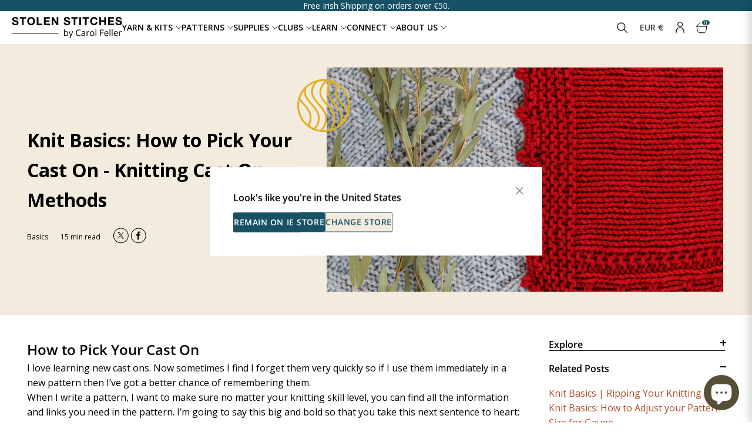

--- FILE ---
content_type: text/html; charset=utf-8
request_url: https://stolenstitches.com/blogs/knit-basics/how-to-pick-your-cast-on
body_size: 78852
content:
<!doctype html>
<html lang="en">
  <head>
    <script type="application/vnd.locksmith+json" data-locksmith>{"version":"v254","locked":false,"initialized":true,"scope":"article","access_granted":true,"access_denied":false,"requires_customer":false,"manual_lock":false,"remote_lock":false,"has_timeout":false,"remote_rendered":null,"hide_resource":false,"hide_links_to_resource":false,"transparent":true,"locks":{"all":[],"opened":[]},"keys":[],"keys_signature":"c60baf2396c0fc2e29e5817121af7b2e9c1d617a1403b122ea73f249f9bbe238","state":{"template":"article","theme":172032360784,"product":null,"collection":null,"page":null,"blog":"knit-basics","article":603805974599,"app":null},"now":1768874074,"path":"\/blogs\/knit-basics\/how-to-pick-your-cast-on","locale_root_url":"\/","canonical_url":"https:\/\/stolenstitches.com\/blogs\/knit-basics\/how-to-pick-your-cast-on","customer_id":null,"customer_id_signature":"c60baf2396c0fc2e29e5817121af7b2e9c1d617a1403b122ea73f249f9bbe238","cart":null}</script><script data-locksmith>!function(){undefined;!function(){var s=window.Locksmith={},e=document.querySelector('script[type="application/vnd.locksmith+json"]'),n=e&&e.innerHTML;if(s.state={},s.util={},s.loading=!1,n)try{s.state=JSON.parse(n)}catch(d){}if(document.addEventListener&&document.querySelector){var o,a,i,t=[76,79,67,75,83,77,73,84,72,49,49],c=function(){a=t.slice(0)},l="style",r=function(e){e&&27!==e.keyCode&&"click"!==e.type||(document.removeEventListener("keydown",r),document.removeEventListener("click",r),o&&document.body.removeChild(o),o=null)};c(),document.addEventListener("keyup",function(e){if(e.keyCode===a[0]){if(clearTimeout(i),a.shift(),0<a.length)return void(i=setTimeout(c,1e3));c(),r(),(o=document.createElement("div"))[l].width="50%",o[l].maxWidth="1000px",o[l].height="85%",o[l].border="1px rgba(0, 0, 0, 0.2) solid",o[l].background="rgba(255, 255, 255, 0.99)",o[l].borderRadius="4px",o[l].position="fixed",o[l].top="50%",o[l].left="50%",o[l].transform="translateY(-50%) translateX(-50%)",o[l].boxShadow="0 2px 5px rgba(0, 0, 0, 0.3), 0 0 100vh 100vw rgba(0, 0, 0, 0.5)",o[l].zIndex="2147483645";var t=document.createElement("textarea");t.value=JSON.stringify(JSON.parse(n),null,2),t[l].border="none",t[l].display="block",t[l].boxSizing="border-box",t[l].width="100%",t[l].height="100%",t[l].background="transparent",t[l].padding="22px",t[l].fontFamily="monospace",t[l].fontSize="14px",t[l].color="#333",t[l].resize="none",t[l].outline="none",t.readOnly=!0,o.appendChild(t),document.body.appendChild(o),t.addEventListener("click",function(e){e.stopImmediatePropagation()}),t.select(),document.addEventListener("keydown",r),document.addEventListener("click",r)}})}s.isEmbedded=-1!==window.location.search.indexOf("_ab=0&_fd=0&_sc=1"),s.path=s.state.path||window.location.pathname,s.basePath=s.state.locale_root_url.concat("/apps/locksmith").replace(/^\/\//,"/"),s.reloading=!1,s.util.console=window.console||{log:function(){},error:function(){}},s.util.makeUrl=function(e,t){var n,o=s.basePath+e,a=[],i=s.cache();for(n in i)a.push(n+"="+encodeURIComponent(i[n]));for(n in t)a.push(n+"="+encodeURIComponent(t[n]));return s.state.customer_id&&(a.push("customer_id="+encodeURIComponent(s.state.customer_id)),a.push("customer_id_signature="+encodeURIComponent(s.state.customer_id_signature))),o+=(-1===o.indexOf("?")?"?":"&")+a.join("&")},s._initializeCallbacks=[],s.on=function(e,t){if("initialize"!==e)throw'Locksmith.on() currently only supports the "initialize" event';s._initializeCallbacks.push(t)},s.initializeSession=function(e){if(!s.isEmbedded){var t=!1,n=!0,o=!0;(e=e||{}).silent&&(o=n=!(t=!0)),s.ping({silent:t,spinner:n,reload:o,callback:function(){s._initializeCallbacks.forEach(function(e){e()})}})}},s.cache=function(e){var t={};try{var n=function a(e){return(document.cookie.match("(^|; )"+e+"=([^;]*)")||0)[2]};t=JSON.parse(decodeURIComponent(n("locksmith-params")||"{}"))}catch(d){}if(e){for(var o in e)t[o]=e[o];document.cookie="locksmith-params=; expires=Thu, 01 Jan 1970 00:00:00 GMT; path=/",document.cookie="locksmith-params="+encodeURIComponent(JSON.stringify(t))+"; path=/"}return t},s.cache.cart=s.state.cart,s.cache.cartLastSaved=null,s.params=s.cache(),s.util.reload=function(){s.reloading=!0;try{window.location.href=window.location.href.replace(/#.*/,"")}catch(d){s.util.console.error("Preferred reload method failed",d),window.location.reload()}},s.cache.saveCart=function(e){if(!s.cache.cart||s.cache.cart===s.cache.cartLastSaved)return e?e():null;var t=s.cache.cartLastSaved;s.cache.cartLastSaved=s.cache.cart,fetch("/cart/update.js",{method:"POST",headers:{"Content-Type":"application/json",Accept:"application/json"},body:JSON.stringify({attributes:{locksmith:s.cache.cart}})}).then(function(e){if(!e.ok)throw new Error("Cart update failed: "+e.status);return e.json()}).then(function(){e&&e()})["catch"](function(e){if(s.cache.cartLastSaved=t,!s.reloading)throw e})},s.util.spinnerHTML='<style>body{background:#FFF}@keyframes spin{from{transform:rotate(0deg)}to{transform:rotate(360deg)}}#loading{display:flex;width:100%;height:50vh;color:#777;align-items:center;justify-content:center}#loading .spinner{display:block;animation:spin 600ms linear infinite;position:relative;width:50px;height:50px}#loading .spinner-ring{stroke:currentColor;stroke-dasharray:100%;stroke-width:2px;stroke-linecap:round;fill:none}</style><div id="loading"><div class="spinner"><svg width="100%" height="100%"><svg preserveAspectRatio="xMinYMin"><circle class="spinner-ring" cx="50%" cy="50%" r="45%"></circle></svg></svg></div></div>',s.util.clobberBody=function(e){document.body.innerHTML=e},s.util.clobberDocument=function(e){e.responseText&&(e=e.responseText),document.documentElement&&document.removeChild(document.documentElement);var t=document.open("text/html","replace");t.writeln(e),t.close(),setTimeout(function(){var e=t.querySelector("[autofocus]");e&&e.focus()},100)},s.util.serializeForm=function(e){if(e&&"FORM"===e.nodeName){var t,n,o={};for(t=e.elements.length-1;0<=t;t-=1)if(""!==e.elements[t].name)switch(e.elements[t].nodeName){case"INPUT":switch(e.elements[t].type){default:case"text":case"hidden":case"password":case"button":case"reset":case"submit":o[e.elements[t].name]=e.elements[t].value;break;case"checkbox":case"radio":e.elements[t].checked&&(o[e.elements[t].name]=e.elements[t].value);break;case"file":}break;case"TEXTAREA":o[e.elements[t].name]=e.elements[t].value;break;case"SELECT":switch(e.elements[t].type){case"select-one":o[e.elements[t].name]=e.elements[t].value;break;case"select-multiple":for(n=e.elements[t].options.length-1;0<=n;n-=1)e.elements[t].options[n].selected&&(o[e.elements[t].name]=e.elements[t].options[n].value)}break;case"BUTTON":switch(e.elements[t].type){case"reset":case"submit":case"button":o[e.elements[t].name]=e.elements[t].value}}return o}},s.util.on=function(e,i,s,t){t=t||document;var c="locksmith-"+e+i,n=function(e){var t=e.target,n=e.target.parentElement,o=t&&t.className&&(t.className.baseVal||t.className)||"",a=n&&n.className&&(n.className.baseVal||n.className)||"";("string"==typeof o&&-1!==o.split(/\s+/).indexOf(i)||"string"==typeof a&&-1!==a.split(/\s+/).indexOf(i))&&!e[c]&&(e[c]=!0,s(e))};t.attachEvent?t.attachEvent(e,n):t.addEventListener(e,n,!1)},s.util.enableActions=function(e){s.util.on("click","locksmith-action",function(e){e.preventDefault();var t=e.target;t.dataset.confirmWith&&!confirm(t.dataset.confirmWith)||(t.disabled=!0,t.innerText=t.dataset.disableWith,s.post("/action",t.dataset.locksmithParams,{spinner:!1,type:"text",success:function(e){(e=JSON.parse(e.responseText)).message&&alert(e.message),s.util.reload()}}))},e)},s.util.inject=function(e,t){var n=["data","locksmith","append"];if(-1!==t.indexOf(n.join("-"))){var o=document.createElement("div");o.innerHTML=t,e.appendChild(o)}else e.innerHTML=t;var a,i,s=e.querySelectorAll("script");for(i=0;i<s.length;++i){a=s[i];var c=document.createElement("script");if(a.type&&(c.type=a.type),a.src)c.src=a.src;else{var l=document.createTextNode(a.innerHTML);c.appendChild(l)}e.appendChild(c)}var r=e.querySelector("[autofocus]");r&&r.focus()},s.post=function(e,t,n){!1!==(n=n||{}).spinner&&s.util.clobberBody(s.util.spinnerHTML);var o={};n.container===document?(o.layout=1,n.success=function(e){s.util.clobberDocument(e)}):n.container&&(o.layout=0,n.success=function(e){var t=document.getElementById(n.container);s.util.inject(t,e),t.id===t.firstChild.id&&t.parentElement.replaceChild(t.firstChild,t)}),n.form_type&&(t.form_type=n.form_type),n.include_layout_classes!==undefined&&(t.include_layout_classes=n.include_layout_classes),n.lock_id!==undefined&&(t.lock_id=n.lock_id),s.loading=!0;var a=s.util.makeUrl(e,o),i="json"===n.type||"text"===n.type;fetch(a,{method:"POST",headers:{"Content-Type":"application/json",Accept:i?"application/json":"text/html"},body:JSON.stringify(t)}).then(function(e){if(!e.ok)throw new Error("Request failed: "+e.status);return e.text()}).then(function(e){var t=n.success||s.util.clobberDocument;t(i?{responseText:e}:e)})["catch"](function(e){if(!s.reloading)if("dashboard.weglot.com"!==window.location.host){if(!n.silent)throw alert("Something went wrong! Please refresh and try again."),e;console.error(e)}else console.error(e)})["finally"](function(){s.loading=!1})},s.postResource=function(e,t){e.path=s.path,e.search=window.location.search,e.state=s.state,e.passcode&&(e.passcode=e.passcode.trim()),e.email&&(e.email=e.email.trim()),e.state.cart=s.cache.cart,e.locksmith_json=s.jsonTag,e.locksmith_json_signature=s.jsonTagSignature,s.post("/resource",e,t)},s.ping=function(e){if(!s.isEmbedded){e=e||{};var t=function(){e.reload?s.util.reload():"function"==typeof e.callback&&e.callback()};s.post("/ping",{path:s.path,search:window.location.search,state:s.state},{spinner:!!e.spinner,silent:"undefined"==typeof e.silent||e.silent,type:"text",success:function(e){e&&e.responseText?((e=JSON.parse(e.responseText)).messages&&0<e.messages.length&&s.showMessages(e.messages),e.cart&&s.cache.cart!==e.cart?(s.cache.cart=e.cart,s.cache.saveCart(function(){t(),e.cart&&e.cart.match(/^.+:/)&&s.util.reload()})):t()):console.error("[Locksmith] Invalid result in ping callback:",e)}})}},s.timeoutMonitor=function(){var e=s.cache.cart;s.ping({callback:function(){e!==s.cache.cart||setTimeout(function(){s.timeoutMonitor()},6e4)}})},s.showMessages=function(e){var t=document.createElement("div");t.style.position="fixed",t.style.left=0,t.style.right=0,t.style.bottom="-50px",t.style.opacity=0,t.style.background="#191919",t.style.color="#ddd",t.style.transition="bottom 0.2s, opacity 0.2s",t.style.zIndex=999999,t.innerHTML="        <style>          .locksmith-ab .locksmith-b { display: none; }          .locksmith-ab.toggled .locksmith-b { display: flex; }          .locksmith-ab.toggled .locksmith-a { display: none; }          .locksmith-flex { display: flex; flex-wrap: wrap; justify-content: space-between; align-items: center; padding: 10px 20px; }          .locksmith-message + .locksmith-message { border-top: 1px #555 solid; }          .locksmith-message a { color: inherit; font-weight: bold; }          .locksmith-message a:hover { color: inherit; opacity: 0.8; }          a.locksmith-ab-toggle { font-weight: inherit; text-decoration: underline; }          .locksmith-text { flex-grow: 1; }          .locksmith-cta { flex-grow: 0; text-align: right; }          .locksmith-cta button { transform: scale(0.8); transform-origin: left; }          .locksmith-cta > * { display: block; }          .locksmith-cta > * + * { margin-top: 10px; }          .locksmith-message a.locksmith-close { flex-grow: 0; text-decoration: none; margin-left: 15px; font-size: 30px; font-family: monospace; display: block; padding: 2px 10px; }                    @media screen and (max-width: 600px) {            .locksmith-wide-only { display: none !important; }            .locksmith-flex { padding: 0 15px; }            .locksmith-flex > * { margin-top: 5px; margin-bottom: 5px; }            .locksmith-cta { text-align: left; }          }                    @media screen and (min-width: 601px) {            .locksmith-narrow-only { display: none !important; }          }        </style>      "+e.map(function(e){return'<div class="locksmith-message">'+e+"</div>"}).join(""),document.body.appendChild(t),document.body.style.position="relative",document.body.parentElement.style.paddingBottom=t.offsetHeight+"px",setTimeout(function(){t.style.bottom=0,t.style.opacity=1},50),s.util.on("click","locksmith-ab-toggle",function(e){e.preventDefault();for(var t=e.target.parentElement;-1===t.className.split(" ").indexOf("locksmith-ab");)t=t.parentElement;-1!==t.className.split(" ").indexOf("toggled")?t.className=t.className.replace("toggled",""):t.className=t.className+" toggled"}),s.util.enableActions(t)}}()}();</script>
      <script data-locksmith>Locksmith.cache.cart=null</script>

  <script data-locksmith>Locksmith.jsonTag="{\"version\":\"v254\",\"locked\":false,\"initialized\":true,\"scope\":\"article\",\"access_granted\":true,\"access_denied\":false,\"requires_customer\":false,\"manual_lock\":false,\"remote_lock\":false,\"has_timeout\":false,\"remote_rendered\":null,\"hide_resource\":false,\"hide_links_to_resource\":false,\"transparent\":true,\"locks\":{\"all\":[],\"opened\":[]},\"keys\":[],\"keys_signature\":\"c60baf2396c0fc2e29e5817121af7b2e9c1d617a1403b122ea73f249f9bbe238\",\"state\":{\"template\":\"article\",\"theme\":172032360784,\"product\":null,\"collection\":null,\"page\":null,\"blog\":\"knit-basics\",\"article\":603805974599,\"app\":null},\"now\":1768874074,\"path\":\"\\\/blogs\\\/knit-basics\\\/how-to-pick-your-cast-on\",\"locale_root_url\":\"\\\/\",\"canonical_url\":\"https:\\\/\\\/stolenstitches.com\\\/blogs\\\/knit-basics\\\/how-to-pick-your-cast-on\",\"customer_id\":null,\"customer_id_signature\":\"c60baf2396c0fc2e29e5817121af7b2e9c1d617a1403b122ea73f249f9bbe238\",\"cart\":null}";Locksmith.jsonTagSignature="9a9f1dc3f658c2ab5951209e2ed5d3dd0b7d9179340597469b7ffb4d36238567"</script>
    
    <meta charset="UTF-8">
    <meta http-equiv="X-UA-Compatible" content="IE=edge">
    <meta name="viewport" content="width=device-width, initial-scale=1.0"><meta name="description" content="Knit Basics - How to Cast On. In this post I help you decide on the right cast on method for your project and discuss some common cast on methods.">



  <link href="//stolenstitches.com/cdn/shop/t/267/assets/main-BMCO0Iny.css" rel="stylesheet" type="text/css" media="all" />




  <link href="//stolenstitches.com/cdn/shop/t/267/assets/critical-CDGAW3Oy.css" rel="stylesheet" type="text/css" media="all" />




  <script src="//stolenstitches.com/cdn/shop/t/267/assets/main-BdA4slAo.js" type="module" crossorigin="anonymous"></script>
  <link rel="modulepreload" href="//stolenstitches.com/cdn/shop/t/267/assets/cart-CObdHTS9.js" crossorigin="anonymous">
  <link rel="modulepreload" href="//stolenstitches.com/cdn/shop/t/267/assets/currency-C-_iKwLj.js" crossorigin="anonymous">
  <link rel="modulepreload" href="//stolenstitches.com/cdn/shop/t/267/assets/header-DN1dmf6c.js" crossorigin="anonymous">
  <link rel="modulepreload" href="//stolenstitches.com/cdn/shop/t/267/assets/splide.esm-C1lbcObU.js" crossorigin="anonymous">
  <link rel="modulepreload" href="//stolenstitches.com/cdn/shop/t/267/assets/quantity-selector-NT9Xlg7F.js" crossorigin="anonymous">
  <link rel="modulepreload" href="//stolenstitches.com/cdn/shop/t/267/assets/accordion-DNQYF3fh.js" crossorigin="anonymous">
  <link rel="modulepreload" href="//stolenstitches.com/cdn/shop/t/267/assets/read-more-BezKEpw1.js" crossorigin="anonymous">
  <link rel="modulepreload" href="//stolenstitches.com/cdn/shop/t/267/assets/gallery-CetcMHMQ.js" crossorigin="anonymous">
  <link rel="modulepreload" href="//stolenstitches.com/cdn/shop/t/267/assets/utils-_tZ2Qqbq.js" crossorigin="anonymous">


      <link rel="shortcut icon" href="//stolenstitches.com/cdn/shop/files/favicon_white.png?v=1661263948&width=32" type="image/png">
      <link rel="apple-touch-icon" href="//stolenstitches.com/cdn/shop/files/favicon_white.png?v=1661263948&width=180">
    

    
    <link rel="dns-prefetch" href="https://cdn.shopify.com">

    
    


<link rel="canonical" href="https://stolenstitches.com/blogs/knit-basics/how-to-pick-your-cast-on">


<title>How to Pick Your Cast On - Knitting Cast On Methods - Stolen Stitches</title>





<style>
  #article .rte iframe {
    aspect-ratio: 16 / 9;
    width: 100%;
    height: auto !important;
  }
</style>



  <script type="application/ld+json">
  {
    "@context": "http://schema.org",
    "@type": "Article",
    
      "articleBody": "How to Pick Your Cast On\nI love learning new cast ons. Now sometimes I find I forget them very quickly so if I use them immediately in a new pattern then I’ve got a better chance of remembering them.\nWhen I write a pattern, I want to make sure no matter your knitting skill level, you can find all the information and links you need in the pattern. I’m going to say this big and bold so that you take this next sentence to heart:\n\nI really believe that if you have access to the information and you’ve got enough time and patience then any knitting skill can be mastered!\n\nSo I got to work, and I’ve listed all the cast-ons that I have videos for on this page here.\nIt’s beneficial to have a good range of cast-ons available, so when you want to create a different edge effect, so you know exactly how to do it!\nI’ll give you a few examples here of patterns that I use different types of cast-ons for.\nKnitting Cast On Methods\n\nLong Tail Cast On\nCable Cast On\nProvisional Cast On\n\nLET’S START WITH THE LONG TAIL CAST-ON.\nThis is my standard go-to cast on.\nIf a pattern doesn’t call out for a specific cast-on, this is usually the method that I have used.\nI’ve done videos for 2 different types of ways to work this cast-on; you can find them both on this page.\nAs a knitter that holds their yarn in the right hand, I’ve always used the thumb method as it’s just a natural extension of this knitting style. However, both techniques produce the same result so you should use the method that you like best!\n\nDark Pearl\n\nCABLE CAST ON AND LONG TAIL CAST ON\nFor top-down patterns, I generally don’t call for a specific cast-on at the neck edge, but I revert to my favourite, the Long Tail Method.\nMy biggest use of Cable Cast-On would be at the underarm cast-on stitches for top-down patterns. This cast-on creates a nice firm set of stitches here and can really help prevent it from stretching out.\n\nSandy Cove\n\nIf you want to create a very slick, seamless finish you can even use the Alternate cable Cast-On which alternates between knit and purl stitches, so the cast-on flows seamlessly into the knitting. This was used for the body and sleeve cast-on method in Portulaca Cardigan.\n\nPortulaca Cardigan\n\nTHE NOT SO SCARY ONCE YOU GET TO KNOW ME PROVISIONAL CAST ON:\nOne of the most amazing cast-on techniques out there is the Provisional Cast-On (Invisible and crochet methods). This is a very fun cast-on as it opens up a world of possibilities.\nWith this cast-on type, you use waste yarn (or even a second circular needle) to cast on with. Then using your working yarn, you knit until you reach the finish point for that side.\nNow you can undo the waste yarn from the cast-on point and begin working in the other direction.\nThis is really useful if you want to create seamless knits that start from the middle that is exactly mirrored on each side. I’ve used this technique in my patterns Taupo and Dragon Flames.\n\nDragon Flames\n\nSIDE-TO-SIDE KNITTING?\nWe have you covered:\nYou can find some more of my side-to-side knits here, many of which use a provisional cast-on. With this type of cast-on, you need to be careful of one thing, the half-stitch ‘jog’.\nWhen you start working in the second direction, you will find that your work is ½ a stitch over from the other side. This means that you’ll need to pick up a ‘loop’ at one end or otherwise you’ll be a stitch short.\nFor stockinette stitch, the jog doesn’t have an impact, but if you’ve got ribbing or a very definite stitch pattern, it can be noticeable. Ideally, if you’ve got a transition in the middle, it can help to hide the jog.\nI generally use the crochet method for my provisional cast-on. Still, it’s handy to know the invisible method as well as it is faster and you can even use a circular needle to cast directly on to.\nSummer Affair has a long cast-on, so I used the Invisible method for that pattern.\n \n\nSummer Affair\n\nFor Taupo, I used the crochet method.\nThis is just a taster of different cast-on techniques.\nI’ve shared some of my favourites, but I continue to learn new methods every day. Continuously learning and being open to new things, keeps us on our toes.",
    
    "mainEntityOfPage": {
      "@type": "WebPage",
      "@id": "https:\/\/stolenstitches.com"
    },
    "headline": "Knit Basics: How to Pick Your Cast On - Knitting Cast On Methods",
    
    
      
      "image": [
        "https:\/\/stolenstitches.com\/cdn\/shop\/articles\/How_To_Pick_Your_Cast_On.png?v=1649518819\u0026width=1600"
      ],
    
    "datePublished": "2022-02-16T16:34:43Z",
    "dateCreated": "2022-02-16T16:34:44Z",
    "author": {
      "@type": "Person",
      "name": "Darren McManus"
    },
    
      "publisher": {
        "@type": "Organization",
        
        "name": "Stolen Stitches"
      }
    
  }
  </script>




<script>
  var ThemeVars = {

    moneyFormat: "€{{amount}}",

    

    

    

    template: {
      directory: null,
      name: "article",
      suffix: null
    },

    theme: {
      id: 172032360784,
      name: "stolen-stitches-rebuild\/main PRODUCTION",
      role: "main"
    },

    country_option_tags: `<option value="United States" data-provinces="[[&quot;Alabama&quot;,&quot;Alabama&quot;],[&quot;Alaska&quot;,&quot;Alaska&quot;],[&quot;American Samoa&quot;,&quot;American Samoa&quot;],[&quot;Arizona&quot;,&quot;Arizona&quot;],[&quot;Arkansas&quot;,&quot;Arkansas&quot;],[&quot;Armed Forces Americas&quot;,&quot;Armed Forces Americas&quot;],[&quot;Armed Forces Europe&quot;,&quot;Armed Forces Europe&quot;],[&quot;Armed Forces Pacific&quot;,&quot;Armed Forces Pacific&quot;],[&quot;California&quot;,&quot;California&quot;],[&quot;Colorado&quot;,&quot;Colorado&quot;],[&quot;Connecticut&quot;,&quot;Connecticut&quot;],[&quot;Delaware&quot;,&quot;Delaware&quot;],[&quot;District of Columbia&quot;,&quot;Washington DC&quot;],[&quot;Federated States of Micronesia&quot;,&quot;Micronesia&quot;],[&quot;Florida&quot;,&quot;Florida&quot;],[&quot;Georgia&quot;,&quot;Georgia&quot;],[&quot;Guam&quot;,&quot;Guam&quot;],[&quot;Hawaii&quot;,&quot;Hawaii&quot;],[&quot;Idaho&quot;,&quot;Idaho&quot;],[&quot;Illinois&quot;,&quot;Illinois&quot;],[&quot;Indiana&quot;,&quot;Indiana&quot;],[&quot;Iowa&quot;,&quot;Iowa&quot;],[&quot;Kansas&quot;,&quot;Kansas&quot;],[&quot;Kentucky&quot;,&quot;Kentucky&quot;],[&quot;Louisiana&quot;,&quot;Louisiana&quot;],[&quot;Maine&quot;,&quot;Maine&quot;],[&quot;Marshall Islands&quot;,&quot;Marshall Islands&quot;],[&quot;Maryland&quot;,&quot;Maryland&quot;],[&quot;Massachusetts&quot;,&quot;Massachusetts&quot;],[&quot;Michigan&quot;,&quot;Michigan&quot;],[&quot;Minnesota&quot;,&quot;Minnesota&quot;],[&quot;Mississippi&quot;,&quot;Mississippi&quot;],[&quot;Missouri&quot;,&quot;Missouri&quot;],[&quot;Montana&quot;,&quot;Montana&quot;],[&quot;Nebraska&quot;,&quot;Nebraska&quot;],[&quot;Nevada&quot;,&quot;Nevada&quot;],[&quot;New Hampshire&quot;,&quot;New Hampshire&quot;],[&quot;New Jersey&quot;,&quot;New Jersey&quot;],[&quot;New Mexico&quot;,&quot;New Mexico&quot;],[&quot;New York&quot;,&quot;New York&quot;],[&quot;North Carolina&quot;,&quot;North Carolina&quot;],[&quot;North Dakota&quot;,&quot;North Dakota&quot;],[&quot;Northern Mariana Islands&quot;,&quot;Northern Mariana Islands&quot;],[&quot;Ohio&quot;,&quot;Ohio&quot;],[&quot;Oklahoma&quot;,&quot;Oklahoma&quot;],[&quot;Oregon&quot;,&quot;Oregon&quot;],[&quot;Palau&quot;,&quot;Palau&quot;],[&quot;Pennsylvania&quot;,&quot;Pennsylvania&quot;],[&quot;Puerto Rico&quot;,&quot;Puerto Rico&quot;],[&quot;Rhode Island&quot;,&quot;Rhode Island&quot;],[&quot;South Carolina&quot;,&quot;South Carolina&quot;],[&quot;South Dakota&quot;,&quot;South Dakota&quot;],[&quot;Tennessee&quot;,&quot;Tennessee&quot;],[&quot;Texas&quot;,&quot;Texas&quot;],[&quot;Utah&quot;,&quot;Utah&quot;],[&quot;Vermont&quot;,&quot;Vermont&quot;],[&quot;Virgin Islands&quot;,&quot;U.S. Virgin Islands&quot;],[&quot;Virginia&quot;,&quot;Virginia&quot;],[&quot;Washington&quot;,&quot;Washington&quot;],[&quot;West Virginia&quot;,&quot;West Virginia&quot;],[&quot;Wisconsin&quot;,&quot;Wisconsin&quot;],[&quot;Wyoming&quot;,&quot;Wyoming&quot;]]">United States</option>
<option value="Canada" data-provinces="[[&quot;Alberta&quot;,&quot;Alberta&quot;],[&quot;British Columbia&quot;,&quot;British Columbia&quot;],[&quot;Manitoba&quot;,&quot;Manitoba&quot;],[&quot;New Brunswick&quot;,&quot;New Brunswick&quot;],[&quot;Newfoundland and Labrador&quot;,&quot;Newfoundland and Labrador&quot;],[&quot;Northwest Territories&quot;,&quot;Northwest Territories&quot;],[&quot;Nova Scotia&quot;,&quot;Nova Scotia&quot;],[&quot;Nunavut&quot;,&quot;Nunavut&quot;],[&quot;Ontario&quot;,&quot;Ontario&quot;],[&quot;Prince Edward Island&quot;,&quot;Prince Edward Island&quot;],[&quot;Quebec&quot;,&quot;Quebec&quot;],[&quot;Saskatchewan&quot;,&quot;Saskatchewan&quot;],[&quot;Yukon&quot;,&quot;Yukon&quot;]]">Canada</option>
<option value="United Kingdom" data-provinces="[[&quot;British Forces&quot;,&quot;British Forces&quot;],[&quot;England&quot;,&quot;England&quot;],[&quot;Northern Ireland&quot;,&quot;Northern Ireland&quot;],[&quot;Scotland&quot;,&quot;Scotland&quot;],[&quot;Wales&quot;,&quot;Wales&quot;]]">United Kingdom</option>
<option value="Ireland" data-provinces="[[&quot;Carlow&quot;,&quot;Carlow&quot;],[&quot;Cavan&quot;,&quot;Cavan&quot;],[&quot;Clare&quot;,&quot;Clare&quot;],[&quot;Cork&quot;,&quot;Cork&quot;],[&quot;Donegal&quot;,&quot;Donegal&quot;],[&quot;Dublin&quot;,&quot;Dublin&quot;],[&quot;Galway&quot;,&quot;Galway&quot;],[&quot;Kerry&quot;,&quot;Kerry&quot;],[&quot;Kildare&quot;,&quot;Kildare&quot;],[&quot;Kilkenny&quot;,&quot;Kilkenny&quot;],[&quot;Laois&quot;,&quot;Laois&quot;],[&quot;Leitrim&quot;,&quot;Leitrim&quot;],[&quot;Limerick&quot;,&quot;Limerick&quot;],[&quot;Longford&quot;,&quot;Longford&quot;],[&quot;Louth&quot;,&quot;Louth&quot;],[&quot;Mayo&quot;,&quot;Mayo&quot;],[&quot;Meath&quot;,&quot;Meath&quot;],[&quot;Monaghan&quot;,&quot;Monaghan&quot;],[&quot;Offaly&quot;,&quot;Offaly&quot;],[&quot;Roscommon&quot;,&quot;Roscommon&quot;],[&quot;Sligo&quot;,&quot;Sligo&quot;],[&quot;Tipperary&quot;,&quot;Tipperary&quot;],[&quot;Waterford&quot;,&quot;Waterford&quot;],[&quot;Westmeath&quot;,&quot;Westmeath&quot;],[&quot;Wexford&quot;,&quot;Wexford&quot;],[&quot;Wicklow&quot;,&quot;Wicklow&quot;]]">Ireland</option>
<option value="---" data-provinces="[]">---</option>
<option value="Afghanistan" data-provinces="[]">Afghanistan</option>
<option value="Aland Islands" data-provinces="[]">Åland Islands</option>
<option value="Albania" data-provinces="[]">Albania</option>
<option value="Algeria" data-provinces="[]">Algeria</option>
<option value="Andorra" data-provinces="[]">Andorra</option>
<option value="Angola" data-provinces="[]">Angola</option>
<option value="Anguilla" data-provinces="[]">Anguilla</option>
<option value="Antigua And Barbuda" data-provinces="[]">Antigua & Barbuda</option>
<option value="Argentina" data-provinces="[[&quot;Buenos Aires&quot;,&quot;Buenos Aires Province&quot;],[&quot;Catamarca&quot;,&quot;Catamarca&quot;],[&quot;Chaco&quot;,&quot;Chaco&quot;],[&quot;Chubut&quot;,&quot;Chubut&quot;],[&quot;Ciudad Autónoma de Buenos Aires&quot;,&quot;Buenos Aires (Autonomous City)&quot;],[&quot;Corrientes&quot;,&quot;Corrientes&quot;],[&quot;Córdoba&quot;,&quot;Córdoba&quot;],[&quot;Entre Ríos&quot;,&quot;Entre Ríos&quot;],[&quot;Formosa&quot;,&quot;Formosa&quot;],[&quot;Jujuy&quot;,&quot;Jujuy&quot;],[&quot;La Pampa&quot;,&quot;La Pampa&quot;],[&quot;La Rioja&quot;,&quot;La Rioja&quot;],[&quot;Mendoza&quot;,&quot;Mendoza&quot;],[&quot;Misiones&quot;,&quot;Misiones&quot;],[&quot;Neuquén&quot;,&quot;Neuquén&quot;],[&quot;Río Negro&quot;,&quot;Río Negro&quot;],[&quot;Salta&quot;,&quot;Salta&quot;],[&quot;San Juan&quot;,&quot;San Juan&quot;],[&quot;San Luis&quot;,&quot;San Luis&quot;],[&quot;Santa Cruz&quot;,&quot;Santa Cruz&quot;],[&quot;Santa Fe&quot;,&quot;Santa Fe&quot;],[&quot;Santiago Del Estero&quot;,&quot;Santiago del Estero&quot;],[&quot;Tierra Del Fuego&quot;,&quot;Tierra del Fuego&quot;],[&quot;Tucumán&quot;,&quot;Tucumán&quot;]]">Argentina</option>
<option value="Armenia" data-provinces="[]">Armenia</option>
<option value="Aruba" data-provinces="[]">Aruba</option>
<option value="Ascension Island" data-provinces="[]">Ascension Island</option>
<option value="Australia" data-provinces="[[&quot;Australian Capital Territory&quot;,&quot;Australian Capital Territory&quot;],[&quot;New South Wales&quot;,&quot;New South Wales&quot;],[&quot;Northern Territory&quot;,&quot;Northern Territory&quot;],[&quot;Queensland&quot;,&quot;Queensland&quot;],[&quot;South Australia&quot;,&quot;South Australia&quot;],[&quot;Tasmania&quot;,&quot;Tasmania&quot;],[&quot;Victoria&quot;,&quot;Victoria&quot;],[&quot;Western Australia&quot;,&quot;Western Australia&quot;]]">Australia</option>
<option value="Austria" data-provinces="[]">Austria</option>
<option value="Azerbaijan" data-provinces="[]">Azerbaijan</option>
<option value="Bahamas" data-provinces="[]">Bahamas</option>
<option value="Bahrain" data-provinces="[]">Bahrain</option>
<option value="Bangladesh" data-provinces="[]">Bangladesh</option>
<option value="Barbados" data-provinces="[]">Barbados</option>
<option value="Belarus" data-provinces="[]">Belarus</option>
<option value="Belgium" data-provinces="[]">Belgium</option>
<option value="Belize" data-provinces="[]">Belize</option>
<option value="Benin" data-provinces="[]">Benin</option>
<option value="Bermuda" data-provinces="[]">Bermuda</option>
<option value="Bhutan" data-provinces="[]">Bhutan</option>
<option value="Bolivia" data-provinces="[]">Bolivia</option>
<option value="Bosnia And Herzegovina" data-provinces="[]">Bosnia & Herzegovina</option>
<option value="Botswana" data-provinces="[]">Botswana</option>
<option value="Brazil" data-provinces="[[&quot;Acre&quot;,&quot;Acre&quot;],[&quot;Alagoas&quot;,&quot;Alagoas&quot;],[&quot;Amapá&quot;,&quot;Amapá&quot;],[&quot;Amazonas&quot;,&quot;Amazonas&quot;],[&quot;Bahia&quot;,&quot;Bahia&quot;],[&quot;Ceará&quot;,&quot;Ceará&quot;],[&quot;Distrito Federal&quot;,&quot;Federal District&quot;],[&quot;Espírito Santo&quot;,&quot;Espírito Santo&quot;],[&quot;Goiás&quot;,&quot;Goiás&quot;],[&quot;Maranhão&quot;,&quot;Maranhão&quot;],[&quot;Mato Grosso&quot;,&quot;Mato Grosso&quot;],[&quot;Mato Grosso do Sul&quot;,&quot;Mato Grosso do Sul&quot;],[&quot;Minas Gerais&quot;,&quot;Minas Gerais&quot;],[&quot;Paraná&quot;,&quot;Paraná&quot;],[&quot;Paraíba&quot;,&quot;Paraíba&quot;],[&quot;Pará&quot;,&quot;Pará&quot;],[&quot;Pernambuco&quot;,&quot;Pernambuco&quot;],[&quot;Piauí&quot;,&quot;Piauí&quot;],[&quot;Rio Grande do Norte&quot;,&quot;Rio Grande do Norte&quot;],[&quot;Rio Grande do Sul&quot;,&quot;Rio Grande do Sul&quot;],[&quot;Rio de Janeiro&quot;,&quot;Rio de Janeiro&quot;],[&quot;Rondônia&quot;,&quot;Rondônia&quot;],[&quot;Roraima&quot;,&quot;Roraima&quot;],[&quot;Santa Catarina&quot;,&quot;Santa Catarina&quot;],[&quot;Sergipe&quot;,&quot;Sergipe&quot;],[&quot;São Paulo&quot;,&quot;São Paulo&quot;],[&quot;Tocantins&quot;,&quot;Tocantins&quot;]]">Brazil</option>
<option value="British Indian Ocean Territory" data-provinces="[]">British Indian Ocean Territory</option>
<option value="Virgin Islands, British" data-provinces="[]">British Virgin Islands</option>
<option value="Brunei" data-provinces="[]">Brunei</option>
<option value="Bulgaria" data-provinces="[]">Bulgaria</option>
<option value="Burkina Faso" data-provinces="[]">Burkina Faso</option>
<option value="Burundi" data-provinces="[]">Burundi</option>
<option value="Cambodia" data-provinces="[]">Cambodia</option>
<option value="Republic of Cameroon" data-provinces="[]">Cameroon</option>
<option value="Canada" data-provinces="[[&quot;Alberta&quot;,&quot;Alberta&quot;],[&quot;British Columbia&quot;,&quot;British Columbia&quot;],[&quot;Manitoba&quot;,&quot;Manitoba&quot;],[&quot;New Brunswick&quot;,&quot;New Brunswick&quot;],[&quot;Newfoundland and Labrador&quot;,&quot;Newfoundland and Labrador&quot;],[&quot;Northwest Territories&quot;,&quot;Northwest Territories&quot;],[&quot;Nova Scotia&quot;,&quot;Nova Scotia&quot;],[&quot;Nunavut&quot;,&quot;Nunavut&quot;],[&quot;Ontario&quot;,&quot;Ontario&quot;],[&quot;Prince Edward Island&quot;,&quot;Prince Edward Island&quot;],[&quot;Quebec&quot;,&quot;Quebec&quot;],[&quot;Saskatchewan&quot;,&quot;Saskatchewan&quot;],[&quot;Yukon&quot;,&quot;Yukon&quot;]]">Canada</option>
<option value="Cape Verde" data-provinces="[]">Cape Verde</option>
<option value="Caribbean Netherlands" data-provinces="[]">Caribbean Netherlands</option>
<option value="Cayman Islands" data-provinces="[]">Cayman Islands</option>
<option value="Central African Republic" data-provinces="[]">Central African Republic</option>
<option value="Chad" data-provinces="[]">Chad</option>
<option value="Chile" data-provinces="[[&quot;Antofagasta&quot;,&quot;Antofagasta&quot;],[&quot;Araucanía&quot;,&quot;Araucanía&quot;],[&quot;Arica and Parinacota&quot;,&quot;Arica y Parinacota&quot;],[&quot;Atacama&quot;,&quot;Atacama&quot;],[&quot;Aysén&quot;,&quot;Aysén&quot;],[&quot;Biobío&quot;,&quot;Bío Bío&quot;],[&quot;Coquimbo&quot;,&quot;Coquimbo&quot;],[&quot;Los Lagos&quot;,&quot;Los Lagos&quot;],[&quot;Los Ríos&quot;,&quot;Los Ríos&quot;],[&quot;Magallanes&quot;,&quot;Magallanes Region&quot;],[&quot;Maule&quot;,&quot;Maule&quot;],[&quot;O&#39;Higgins&quot;,&quot;Libertador General Bernardo O’Higgins&quot;],[&quot;Santiago&quot;,&quot;Santiago Metropolitan&quot;],[&quot;Tarapacá&quot;,&quot;Tarapacá&quot;],[&quot;Valparaíso&quot;,&quot;Valparaíso&quot;],[&quot;Ñuble&quot;,&quot;Ñuble&quot;]]">Chile</option>
<option value="China" data-provinces="[[&quot;Anhui&quot;,&quot;Anhui&quot;],[&quot;Beijing&quot;,&quot;Beijing&quot;],[&quot;Chongqing&quot;,&quot;Chongqing&quot;],[&quot;Fujian&quot;,&quot;Fujian&quot;],[&quot;Gansu&quot;,&quot;Gansu&quot;],[&quot;Guangdong&quot;,&quot;Guangdong&quot;],[&quot;Guangxi&quot;,&quot;Guangxi&quot;],[&quot;Guizhou&quot;,&quot;Guizhou&quot;],[&quot;Hainan&quot;,&quot;Hainan&quot;],[&quot;Hebei&quot;,&quot;Hebei&quot;],[&quot;Heilongjiang&quot;,&quot;Heilongjiang&quot;],[&quot;Henan&quot;,&quot;Henan&quot;],[&quot;Hubei&quot;,&quot;Hubei&quot;],[&quot;Hunan&quot;,&quot;Hunan&quot;],[&quot;Inner Mongolia&quot;,&quot;Inner Mongolia&quot;],[&quot;Jiangsu&quot;,&quot;Jiangsu&quot;],[&quot;Jiangxi&quot;,&quot;Jiangxi&quot;],[&quot;Jilin&quot;,&quot;Jilin&quot;],[&quot;Liaoning&quot;,&quot;Liaoning&quot;],[&quot;Ningxia&quot;,&quot;Ningxia&quot;],[&quot;Qinghai&quot;,&quot;Qinghai&quot;],[&quot;Shaanxi&quot;,&quot;Shaanxi&quot;],[&quot;Shandong&quot;,&quot;Shandong&quot;],[&quot;Shanghai&quot;,&quot;Shanghai&quot;],[&quot;Shanxi&quot;,&quot;Shanxi&quot;],[&quot;Sichuan&quot;,&quot;Sichuan&quot;],[&quot;Tianjin&quot;,&quot;Tianjin&quot;],[&quot;Xinjiang&quot;,&quot;Xinjiang&quot;],[&quot;Xizang&quot;,&quot;Tibet&quot;],[&quot;Yunnan&quot;,&quot;Yunnan&quot;],[&quot;Zhejiang&quot;,&quot;Zhejiang&quot;]]">China</option>
<option value="Christmas Island" data-provinces="[]">Christmas Island</option>
<option value="Cocos (Keeling) Islands" data-provinces="[]">Cocos (Keeling) Islands</option>
<option value="Colombia" data-provinces="[[&quot;Amazonas&quot;,&quot;Amazonas&quot;],[&quot;Antioquia&quot;,&quot;Antioquia&quot;],[&quot;Arauca&quot;,&quot;Arauca&quot;],[&quot;Atlántico&quot;,&quot;Atlántico&quot;],[&quot;Bogotá, D.C.&quot;,&quot;Capital District&quot;],[&quot;Bolívar&quot;,&quot;Bolívar&quot;],[&quot;Boyacá&quot;,&quot;Boyacá&quot;],[&quot;Caldas&quot;,&quot;Caldas&quot;],[&quot;Caquetá&quot;,&quot;Caquetá&quot;],[&quot;Casanare&quot;,&quot;Casanare&quot;],[&quot;Cauca&quot;,&quot;Cauca&quot;],[&quot;Cesar&quot;,&quot;Cesar&quot;],[&quot;Chocó&quot;,&quot;Chocó&quot;],[&quot;Cundinamarca&quot;,&quot;Cundinamarca&quot;],[&quot;Córdoba&quot;,&quot;Córdoba&quot;],[&quot;Guainía&quot;,&quot;Guainía&quot;],[&quot;Guaviare&quot;,&quot;Guaviare&quot;],[&quot;Huila&quot;,&quot;Huila&quot;],[&quot;La Guajira&quot;,&quot;La Guajira&quot;],[&quot;Magdalena&quot;,&quot;Magdalena&quot;],[&quot;Meta&quot;,&quot;Meta&quot;],[&quot;Nariño&quot;,&quot;Nariño&quot;],[&quot;Norte de Santander&quot;,&quot;Norte de Santander&quot;],[&quot;Putumayo&quot;,&quot;Putumayo&quot;],[&quot;Quindío&quot;,&quot;Quindío&quot;],[&quot;Risaralda&quot;,&quot;Risaralda&quot;],[&quot;San Andrés, Providencia y Santa Catalina&quot;,&quot;San Andrés \u0026 Providencia&quot;],[&quot;Santander&quot;,&quot;Santander&quot;],[&quot;Sucre&quot;,&quot;Sucre&quot;],[&quot;Tolima&quot;,&quot;Tolima&quot;],[&quot;Valle del Cauca&quot;,&quot;Valle del Cauca&quot;],[&quot;Vaupés&quot;,&quot;Vaupés&quot;],[&quot;Vichada&quot;,&quot;Vichada&quot;]]">Colombia</option>
<option value="Comoros" data-provinces="[]">Comoros</option>
<option value="Congo" data-provinces="[]">Congo - Brazzaville</option>
<option value="Congo, The Democratic Republic Of The" data-provinces="[]">Congo - Kinshasa</option>
<option value="Cook Islands" data-provinces="[]">Cook Islands</option>
<option value="Costa Rica" data-provinces="[[&quot;Alajuela&quot;,&quot;Alajuela&quot;],[&quot;Cartago&quot;,&quot;Cartago&quot;],[&quot;Guanacaste&quot;,&quot;Guanacaste&quot;],[&quot;Heredia&quot;,&quot;Heredia&quot;],[&quot;Limón&quot;,&quot;Limón&quot;],[&quot;Puntarenas&quot;,&quot;Puntarenas&quot;],[&quot;San José&quot;,&quot;San José&quot;]]">Costa Rica</option>
<option value="Croatia" data-provinces="[]">Croatia</option>
<option value="Curaçao" data-provinces="[]">Curaçao</option>
<option value="Cyprus" data-provinces="[]">Cyprus</option>
<option value="Czech Republic" data-provinces="[]">Czechia</option>
<option value="Côte d'Ivoire" data-provinces="[]">Côte d’Ivoire</option>
<option value="Denmark" data-provinces="[]">Denmark</option>
<option value="Djibouti" data-provinces="[]">Djibouti</option>
<option value="Dominica" data-provinces="[]">Dominica</option>
<option value="Dominican Republic" data-provinces="[]">Dominican Republic</option>
<option value="Ecuador" data-provinces="[]">Ecuador</option>
<option value="Egypt" data-provinces="[[&quot;6th of October&quot;,&quot;6th of October&quot;],[&quot;Al Sharqia&quot;,&quot;Al Sharqia&quot;],[&quot;Alexandria&quot;,&quot;Alexandria&quot;],[&quot;Aswan&quot;,&quot;Aswan&quot;],[&quot;Asyut&quot;,&quot;Asyut&quot;],[&quot;Beheira&quot;,&quot;Beheira&quot;],[&quot;Beni Suef&quot;,&quot;Beni Suef&quot;],[&quot;Cairo&quot;,&quot;Cairo&quot;],[&quot;Dakahlia&quot;,&quot;Dakahlia&quot;],[&quot;Damietta&quot;,&quot;Damietta&quot;],[&quot;Faiyum&quot;,&quot;Faiyum&quot;],[&quot;Gharbia&quot;,&quot;Gharbia&quot;],[&quot;Giza&quot;,&quot;Giza&quot;],[&quot;Helwan&quot;,&quot;Helwan&quot;],[&quot;Ismailia&quot;,&quot;Ismailia&quot;],[&quot;Kafr el-Sheikh&quot;,&quot;Kafr el-Sheikh&quot;],[&quot;Luxor&quot;,&quot;Luxor&quot;],[&quot;Matrouh&quot;,&quot;Matrouh&quot;],[&quot;Minya&quot;,&quot;Minya&quot;],[&quot;Monufia&quot;,&quot;Monufia&quot;],[&quot;New Valley&quot;,&quot;New Valley&quot;],[&quot;North Sinai&quot;,&quot;North Sinai&quot;],[&quot;Port Said&quot;,&quot;Port Said&quot;],[&quot;Qalyubia&quot;,&quot;Qalyubia&quot;],[&quot;Qena&quot;,&quot;Qena&quot;],[&quot;Red Sea&quot;,&quot;Red Sea&quot;],[&quot;Sohag&quot;,&quot;Sohag&quot;],[&quot;South Sinai&quot;,&quot;South Sinai&quot;],[&quot;Suez&quot;,&quot;Suez&quot;]]">Egypt</option>
<option value="El Salvador" data-provinces="[[&quot;Ahuachapán&quot;,&quot;Ahuachapán&quot;],[&quot;Cabañas&quot;,&quot;Cabañas&quot;],[&quot;Chalatenango&quot;,&quot;Chalatenango&quot;],[&quot;Cuscatlán&quot;,&quot;Cuscatlán&quot;],[&quot;La Libertad&quot;,&quot;La Libertad&quot;],[&quot;La Paz&quot;,&quot;La Paz&quot;],[&quot;La Unión&quot;,&quot;La Unión&quot;],[&quot;Morazán&quot;,&quot;Morazán&quot;],[&quot;San Miguel&quot;,&quot;San Miguel&quot;],[&quot;San Salvador&quot;,&quot;San Salvador&quot;],[&quot;San Vicente&quot;,&quot;San Vicente&quot;],[&quot;Santa Ana&quot;,&quot;Santa Ana&quot;],[&quot;Sonsonate&quot;,&quot;Sonsonate&quot;],[&quot;Usulután&quot;,&quot;Usulután&quot;]]">El Salvador</option>
<option value="Equatorial Guinea" data-provinces="[]">Equatorial Guinea</option>
<option value="Eritrea" data-provinces="[]">Eritrea</option>
<option value="Estonia" data-provinces="[]">Estonia</option>
<option value="Eswatini" data-provinces="[]">Eswatini</option>
<option value="Ethiopia" data-provinces="[]">Ethiopia</option>
<option value="Falkland Islands (Malvinas)" data-provinces="[]">Falkland Islands</option>
<option value="Faroe Islands" data-provinces="[]">Faroe Islands</option>
<option value="Fiji" data-provinces="[]">Fiji</option>
<option value="Finland" data-provinces="[]">Finland</option>
<option value="France" data-provinces="[]">France</option>
<option value="French Guiana" data-provinces="[]">French Guiana</option>
<option value="French Polynesia" data-provinces="[]">French Polynesia</option>
<option value="French Southern Territories" data-provinces="[]">French Southern Territories</option>
<option value="Gabon" data-provinces="[]">Gabon</option>
<option value="Gambia" data-provinces="[]">Gambia</option>
<option value="Georgia" data-provinces="[]">Georgia</option>
<option value="Germany" data-provinces="[]">Germany</option>
<option value="Ghana" data-provinces="[]">Ghana</option>
<option value="Gibraltar" data-provinces="[]">Gibraltar</option>
<option value="Greece" data-provinces="[]">Greece</option>
<option value="Greenland" data-provinces="[]">Greenland</option>
<option value="Grenada" data-provinces="[]">Grenada</option>
<option value="Guadeloupe" data-provinces="[]">Guadeloupe</option>
<option value="Guatemala" data-provinces="[[&quot;Alta Verapaz&quot;,&quot;Alta Verapaz&quot;],[&quot;Baja Verapaz&quot;,&quot;Baja Verapaz&quot;],[&quot;Chimaltenango&quot;,&quot;Chimaltenango&quot;],[&quot;Chiquimula&quot;,&quot;Chiquimula&quot;],[&quot;El Progreso&quot;,&quot;El Progreso&quot;],[&quot;Escuintla&quot;,&quot;Escuintla&quot;],[&quot;Guatemala&quot;,&quot;Guatemala&quot;],[&quot;Huehuetenango&quot;,&quot;Huehuetenango&quot;],[&quot;Izabal&quot;,&quot;Izabal&quot;],[&quot;Jalapa&quot;,&quot;Jalapa&quot;],[&quot;Jutiapa&quot;,&quot;Jutiapa&quot;],[&quot;Petén&quot;,&quot;Petén&quot;],[&quot;Quetzaltenango&quot;,&quot;Quetzaltenango&quot;],[&quot;Quiché&quot;,&quot;Quiché&quot;],[&quot;Retalhuleu&quot;,&quot;Retalhuleu&quot;],[&quot;Sacatepéquez&quot;,&quot;Sacatepéquez&quot;],[&quot;San Marcos&quot;,&quot;San Marcos&quot;],[&quot;Santa Rosa&quot;,&quot;Santa Rosa&quot;],[&quot;Sololá&quot;,&quot;Sololá&quot;],[&quot;Suchitepéquez&quot;,&quot;Suchitepéquez&quot;],[&quot;Totonicapán&quot;,&quot;Totonicapán&quot;],[&quot;Zacapa&quot;,&quot;Zacapa&quot;]]">Guatemala</option>
<option value="Guernsey" data-provinces="[]">Guernsey</option>
<option value="Guinea" data-provinces="[]">Guinea</option>
<option value="Guinea Bissau" data-provinces="[]">Guinea-Bissau</option>
<option value="Guyana" data-provinces="[]">Guyana</option>
<option value="Haiti" data-provinces="[]">Haiti</option>
<option value="Honduras" data-provinces="[]">Honduras</option>
<option value="Hong Kong" data-provinces="[[&quot;Hong Kong Island&quot;,&quot;Hong Kong Island&quot;],[&quot;Kowloon&quot;,&quot;Kowloon&quot;],[&quot;New Territories&quot;,&quot;New Territories&quot;]]">Hong Kong SAR</option>
<option value="Hungary" data-provinces="[]">Hungary</option>
<option value="Iceland" data-provinces="[]">Iceland</option>
<option value="India" data-provinces="[[&quot;Andaman and Nicobar Islands&quot;,&quot;Andaman and Nicobar Islands&quot;],[&quot;Andhra Pradesh&quot;,&quot;Andhra Pradesh&quot;],[&quot;Arunachal Pradesh&quot;,&quot;Arunachal Pradesh&quot;],[&quot;Assam&quot;,&quot;Assam&quot;],[&quot;Bihar&quot;,&quot;Bihar&quot;],[&quot;Chandigarh&quot;,&quot;Chandigarh&quot;],[&quot;Chhattisgarh&quot;,&quot;Chhattisgarh&quot;],[&quot;Dadra and Nagar Haveli&quot;,&quot;Dadra and Nagar Haveli&quot;],[&quot;Daman and Diu&quot;,&quot;Daman and Diu&quot;],[&quot;Delhi&quot;,&quot;Delhi&quot;],[&quot;Goa&quot;,&quot;Goa&quot;],[&quot;Gujarat&quot;,&quot;Gujarat&quot;],[&quot;Haryana&quot;,&quot;Haryana&quot;],[&quot;Himachal Pradesh&quot;,&quot;Himachal Pradesh&quot;],[&quot;Jammu and Kashmir&quot;,&quot;Jammu and Kashmir&quot;],[&quot;Jharkhand&quot;,&quot;Jharkhand&quot;],[&quot;Karnataka&quot;,&quot;Karnataka&quot;],[&quot;Kerala&quot;,&quot;Kerala&quot;],[&quot;Ladakh&quot;,&quot;Ladakh&quot;],[&quot;Lakshadweep&quot;,&quot;Lakshadweep&quot;],[&quot;Madhya Pradesh&quot;,&quot;Madhya Pradesh&quot;],[&quot;Maharashtra&quot;,&quot;Maharashtra&quot;],[&quot;Manipur&quot;,&quot;Manipur&quot;],[&quot;Meghalaya&quot;,&quot;Meghalaya&quot;],[&quot;Mizoram&quot;,&quot;Mizoram&quot;],[&quot;Nagaland&quot;,&quot;Nagaland&quot;],[&quot;Odisha&quot;,&quot;Odisha&quot;],[&quot;Puducherry&quot;,&quot;Puducherry&quot;],[&quot;Punjab&quot;,&quot;Punjab&quot;],[&quot;Rajasthan&quot;,&quot;Rajasthan&quot;],[&quot;Sikkim&quot;,&quot;Sikkim&quot;],[&quot;Tamil Nadu&quot;,&quot;Tamil Nadu&quot;],[&quot;Telangana&quot;,&quot;Telangana&quot;],[&quot;Tripura&quot;,&quot;Tripura&quot;],[&quot;Uttar Pradesh&quot;,&quot;Uttar Pradesh&quot;],[&quot;Uttarakhand&quot;,&quot;Uttarakhand&quot;],[&quot;West Bengal&quot;,&quot;West Bengal&quot;]]">India</option>
<option value="Indonesia" data-provinces="[[&quot;Aceh&quot;,&quot;Aceh&quot;],[&quot;Bali&quot;,&quot;Bali&quot;],[&quot;Bangka Belitung&quot;,&quot;Bangka–Belitung Islands&quot;],[&quot;Banten&quot;,&quot;Banten&quot;],[&quot;Bengkulu&quot;,&quot;Bengkulu&quot;],[&quot;Gorontalo&quot;,&quot;Gorontalo&quot;],[&quot;Jakarta&quot;,&quot;Jakarta&quot;],[&quot;Jambi&quot;,&quot;Jambi&quot;],[&quot;Jawa Barat&quot;,&quot;West Java&quot;],[&quot;Jawa Tengah&quot;,&quot;Central Java&quot;],[&quot;Jawa Timur&quot;,&quot;East Java&quot;],[&quot;Kalimantan Barat&quot;,&quot;West Kalimantan&quot;],[&quot;Kalimantan Selatan&quot;,&quot;South Kalimantan&quot;],[&quot;Kalimantan Tengah&quot;,&quot;Central Kalimantan&quot;],[&quot;Kalimantan Timur&quot;,&quot;East Kalimantan&quot;],[&quot;Kalimantan Utara&quot;,&quot;North Kalimantan&quot;],[&quot;Kepulauan Riau&quot;,&quot;Riau Islands&quot;],[&quot;Lampung&quot;,&quot;Lampung&quot;],[&quot;Maluku&quot;,&quot;Maluku&quot;],[&quot;Maluku Utara&quot;,&quot;North Maluku&quot;],[&quot;North Sumatra&quot;,&quot;North Sumatra&quot;],[&quot;Nusa Tenggara Barat&quot;,&quot;West Nusa Tenggara&quot;],[&quot;Nusa Tenggara Timur&quot;,&quot;East Nusa Tenggara&quot;],[&quot;Papua&quot;,&quot;Papua&quot;],[&quot;Papua Barat&quot;,&quot;West Papua&quot;],[&quot;Riau&quot;,&quot;Riau&quot;],[&quot;South Sumatra&quot;,&quot;South Sumatra&quot;],[&quot;Sulawesi Barat&quot;,&quot;West Sulawesi&quot;],[&quot;Sulawesi Selatan&quot;,&quot;South Sulawesi&quot;],[&quot;Sulawesi Tengah&quot;,&quot;Central Sulawesi&quot;],[&quot;Sulawesi Tenggara&quot;,&quot;Southeast Sulawesi&quot;],[&quot;Sulawesi Utara&quot;,&quot;North Sulawesi&quot;],[&quot;West Sumatra&quot;,&quot;West Sumatra&quot;],[&quot;Yogyakarta&quot;,&quot;Yogyakarta&quot;]]">Indonesia</option>
<option value="Iraq" data-provinces="[]">Iraq</option>
<option value="Ireland" data-provinces="[[&quot;Carlow&quot;,&quot;Carlow&quot;],[&quot;Cavan&quot;,&quot;Cavan&quot;],[&quot;Clare&quot;,&quot;Clare&quot;],[&quot;Cork&quot;,&quot;Cork&quot;],[&quot;Donegal&quot;,&quot;Donegal&quot;],[&quot;Dublin&quot;,&quot;Dublin&quot;],[&quot;Galway&quot;,&quot;Galway&quot;],[&quot;Kerry&quot;,&quot;Kerry&quot;],[&quot;Kildare&quot;,&quot;Kildare&quot;],[&quot;Kilkenny&quot;,&quot;Kilkenny&quot;],[&quot;Laois&quot;,&quot;Laois&quot;],[&quot;Leitrim&quot;,&quot;Leitrim&quot;],[&quot;Limerick&quot;,&quot;Limerick&quot;],[&quot;Longford&quot;,&quot;Longford&quot;],[&quot;Louth&quot;,&quot;Louth&quot;],[&quot;Mayo&quot;,&quot;Mayo&quot;],[&quot;Meath&quot;,&quot;Meath&quot;],[&quot;Monaghan&quot;,&quot;Monaghan&quot;],[&quot;Offaly&quot;,&quot;Offaly&quot;],[&quot;Roscommon&quot;,&quot;Roscommon&quot;],[&quot;Sligo&quot;,&quot;Sligo&quot;],[&quot;Tipperary&quot;,&quot;Tipperary&quot;],[&quot;Waterford&quot;,&quot;Waterford&quot;],[&quot;Westmeath&quot;,&quot;Westmeath&quot;],[&quot;Wexford&quot;,&quot;Wexford&quot;],[&quot;Wicklow&quot;,&quot;Wicklow&quot;]]">Ireland</option>
<option value="Isle Of Man" data-provinces="[]">Isle of Man</option>
<option value="Israel" data-provinces="[]">Israel</option>
<option value="Italy" data-provinces="[[&quot;Agrigento&quot;,&quot;Agrigento&quot;],[&quot;Alessandria&quot;,&quot;Alessandria&quot;],[&quot;Ancona&quot;,&quot;Ancona&quot;],[&quot;Aosta&quot;,&quot;Aosta Valley&quot;],[&quot;Arezzo&quot;,&quot;Arezzo&quot;],[&quot;Ascoli Piceno&quot;,&quot;Ascoli Piceno&quot;],[&quot;Asti&quot;,&quot;Asti&quot;],[&quot;Avellino&quot;,&quot;Avellino&quot;],[&quot;Bari&quot;,&quot;Bari&quot;],[&quot;Barletta-Andria-Trani&quot;,&quot;Barletta-Andria-Trani&quot;],[&quot;Belluno&quot;,&quot;Belluno&quot;],[&quot;Benevento&quot;,&quot;Benevento&quot;],[&quot;Bergamo&quot;,&quot;Bergamo&quot;],[&quot;Biella&quot;,&quot;Biella&quot;],[&quot;Bologna&quot;,&quot;Bologna&quot;],[&quot;Bolzano&quot;,&quot;South Tyrol&quot;],[&quot;Brescia&quot;,&quot;Brescia&quot;],[&quot;Brindisi&quot;,&quot;Brindisi&quot;],[&quot;Cagliari&quot;,&quot;Cagliari&quot;],[&quot;Caltanissetta&quot;,&quot;Caltanissetta&quot;],[&quot;Campobasso&quot;,&quot;Campobasso&quot;],[&quot;Carbonia-Iglesias&quot;,&quot;Carbonia-Iglesias&quot;],[&quot;Caserta&quot;,&quot;Caserta&quot;],[&quot;Catania&quot;,&quot;Catania&quot;],[&quot;Catanzaro&quot;,&quot;Catanzaro&quot;],[&quot;Chieti&quot;,&quot;Chieti&quot;],[&quot;Como&quot;,&quot;Como&quot;],[&quot;Cosenza&quot;,&quot;Cosenza&quot;],[&quot;Cremona&quot;,&quot;Cremona&quot;],[&quot;Crotone&quot;,&quot;Crotone&quot;],[&quot;Cuneo&quot;,&quot;Cuneo&quot;],[&quot;Enna&quot;,&quot;Enna&quot;],[&quot;Fermo&quot;,&quot;Fermo&quot;],[&quot;Ferrara&quot;,&quot;Ferrara&quot;],[&quot;Firenze&quot;,&quot;Florence&quot;],[&quot;Foggia&quot;,&quot;Foggia&quot;],[&quot;Forlì-Cesena&quot;,&quot;Forlì-Cesena&quot;],[&quot;Frosinone&quot;,&quot;Frosinone&quot;],[&quot;Genova&quot;,&quot;Genoa&quot;],[&quot;Gorizia&quot;,&quot;Gorizia&quot;],[&quot;Grosseto&quot;,&quot;Grosseto&quot;],[&quot;Imperia&quot;,&quot;Imperia&quot;],[&quot;Isernia&quot;,&quot;Isernia&quot;],[&quot;L&#39;Aquila&quot;,&quot;L’Aquila&quot;],[&quot;La Spezia&quot;,&quot;La Spezia&quot;],[&quot;Latina&quot;,&quot;Latina&quot;],[&quot;Lecce&quot;,&quot;Lecce&quot;],[&quot;Lecco&quot;,&quot;Lecco&quot;],[&quot;Livorno&quot;,&quot;Livorno&quot;],[&quot;Lodi&quot;,&quot;Lodi&quot;],[&quot;Lucca&quot;,&quot;Lucca&quot;],[&quot;Macerata&quot;,&quot;Macerata&quot;],[&quot;Mantova&quot;,&quot;Mantua&quot;],[&quot;Massa-Carrara&quot;,&quot;Massa and Carrara&quot;],[&quot;Matera&quot;,&quot;Matera&quot;],[&quot;Medio Campidano&quot;,&quot;Medio Campidano&quot;],[&quot;Messina&quot;,&quot;Messina&quot;],[&quot;Milano&quot;,&quot;Milan&quot;],[&quot;Modena&quot;,&quot;Modena&quot;],[&quot;Monza e Brianza&quot;,&quot;Monza and Brianza&quot;],[&quot;Napoli&quot;,&quot;Naples&quot;],[&quot;Novara&quot;,&quot;Novara&quot;],[&quot;Nuoro&quot;,&quot;Nuoro&quot;],[&quot;Ogliastra&quot;,&quot;Ogliastra&quot;],[&quot;Olbia-Tempio&quot;,&quot;Olbia-Tempio&quot;],[&quot;Oristano&quot;,&quot;Oristano&quot;],[&quot;Padova&quot;,&quot;Padua&quot;],[&quot;Palermo&quot;,&quot;Palermo&quot;],[&quot;Parma&quot;,&quot;Parma&quot;],[&quot;Pavia&quot;,&quot;Pavia&quot;],[&quot;Perugia&quot;,&quot;Perugia&quot;],[&quot;Pesaro e Urbino&quot;,&quot;Pesaro and Urbino&quot;],[&quot;Pescara&quot;,&quot;Pescara&quot;],[&quot;Piacenza&quot;,&quot;Piacenza&quot;],[&quot;Pisa&quot;,&quot;Pisa&quot;],[&quot;Pistoia&quot;,&quot;Pistoia&quot;],[&quot;Pordenone&quot;,&quot;Pordenone&quot;],[&quot;Potenza&quot;,&quot;Potenza&quot;],[&quot;Prato&quot;,&quot;Prato&quot;],[&quot;Ragusa&quot;,&quot;Ragusa&quot;],[&quot;Ravenna&quot;,&quot;Ravenna&quot;],[&quot;Reggio Calabria&quot;,&quot;Reggio Calabria&quot;],[&quot;Reggio Emilia&quot;,&quot;Reggio Emilia&quot;],[&quot;Rieti&quot;,&quot;Rieti&quot;],[&quot;Rimini&quot;,&quot;Rimini&quot;],[&quot;Roma&quot;,&quot;Rome&quot;],[&quot;Rovigo&quot;,&quot;Rovigo&quot;],[&quot;Salerno&quot;,&quot;Salerno&quot;],[&quot;Sassari&quot;,&quot;Sassari&quot;],[&quot;Savona&quot;,&quot;Savona&quot;],[&quot;Siena&quot;,&quot;Siena&quot;],[&quot;Siracusa&quot;,&quot;Syracuse&quot;],[&quot;Sondrio&quot;,&quot;Sondrio&quot;],[&quot;Taranto&quot;,&quot;Taranto&quot;],[&quot;Teramo&quot;,&quot;Teramo&quot;],[&quot;Terni&quot;,&quot;Terni&quot;],[&quot;Torino&quot;,&quot;Turin&quot;],[&quot;Trapani&quot;,&quot;Trapani&quot;],[&quot;Trento&quot;,&quot;Trentino&quot;],[&quot;Treviso&quot;,&quot;Treviso&quot;],[&quot;Trieste&quot;,&quot;Trieste&quot;],[&quot;Udine&quot;,&quot;Udine&quot;],[&quot;Varese&quot;,&quot;Varese&quot;],[&quot;Venezia&quot;,&quot;Venice&quot;],[&quot;Verbano-Cusio-Ossola&quot;,&quot;Verbano-Cusio-Ossola&quot;],[&quot;Vercelli&quot;,&quot;Vercelli&quot;],[&quot;Verona&quot;,&quot;Verona&quot;],[&quot;Vibo Valentia&quot;,&quot;Vibo Valentia&quot;],[&quot;Vicenza&quot;,&quot;Vicenza&quot;],[&quot;Viterbo&quot;,&quot;Viterbo&quot;]]">Italy</option>
<option value="Jamaica" data-provinces="[]">Jamaica</option>
<option value="Japan" data-provinces="[[&quot;Aichi&quot;,&quot;Aichi&quot;],[&quot;Akita&quot;,&quot;Akita&quot;],[&quot;Aomori&quot;,&quot;Aomori&quot;],[&quot;Chiba&quot;,&quot;Chiba&quot;],[&quot;Ehime&quot;,&quot;Ehime&quot;],[&quot;Fukui&quot;,&quot;Fukui&quot;],[&quot;Fukuoka&quot;,&quot;Fukuoka&quot;],[&quot;Fukushima&quot;,&quot;Fukushima&quot;],[&quot;Gifu&quot;,&quot;Gifu&quot;],[&quot;Gunma&quot;,&quot;Gunma&quot;],[&quot;Hiroshima&quot;,&quot;Hiroshima&quot;],[&quot;Hokkaidō&quot;,&quot;Hokkaido&quot;],[&quot;Hyōgo&quot;,&quot;Hyogo&quot;],[&quot;Ibaraki&quot;,&quot;Ibaraki&quot;],[&quot;Ishikawa&quot;,&quot;Ishikawa&quot;],[&quot;Iwate&quot;,&quot;Iwate&quot;],[&quot;Kagawa&quot;,&quot;Kagawa&quot;],[&quot;Kagoshima&quot;,&quot;Kagoshima&quot;],[&quot;Kanagawa&quot;,&quot;Kanagawa&quot;],[&quot;Kumamoto&quot;,&quot;Kumamoto&quot;],[&quot;Kyōto&quot;,&quot;Kyoto&quot;],[&quot;Kōchi&quot;,&quot;Kochi&quot;],[&quot;Mie&quot;,&quot;Mie&quot;],[&quot;Miyagi&quot;,&quot;Miyagi&quot;],[&quot;Miyazaki&quot;,&quot;Miyazaki&quot;],[&quot;Nagano&quot;,&quot;Nagano&quot;],[&quot;Nagasaki&quot;,&quot;Nagasaki&quot;],[&quot;Nara&quot;,&quot;Nara&quot;],[&quot;Niigata&quot;,&quot;Niigata&quot;],[&quot;Okayama&quot;,&quot;Okayama&quot;],[&quot;Okinawa&quot;,&quot;Okinawa&quot;],[&quot;Saga&quot;,&quot;Saga&quot;],[&quot;Saitama&quot;,&quot;Saitama&quot;],[&quot;Shiga&quot;,&quot;Shiga&quot;],[&quot;Shimane&quot;,&quot;Shimane&quot;],[&quot;Shizuoka&quot;,&quot;Shizuoka&quot;],[&quot;Tochigi&quot;,&quot;Tochigi&quot;],[&quot;Tokushima&quot;,&quot;Tokushima&quot;],[&quot;Tottori&quot;,&quot;Tottori&quot;],[&quot;Toyama&quot;,&quot;Toyama&quot;],[&quot;Tōkyō&quot;,&quot;Tokyo&quot;],[&quot;Wakayama&quot;,&quot;Wakayama&quot;],[&quot;Yamagata&quot;,&quot;Yamagata&quot;],[&quot;Yamaguchi&quot;,&quot;Yamaguchi&quot;],[&quot;Yamanashi&quot;,&quot;Yamanashi&quot;],[&quot;Ōita&quot;,&quot;Oita&quot;],[&quot;Ōsaka&quot;,&quot;Osaka&quot;]]">Japan</option>
<option value="Jersey" data-provinces="[]">Jersey</option>
<option value="Jordan" data-provinces="[]">Jordan</option>
<option value="Kazakhstan" data-provinces="[]">Kazakhstan</option>
<option value="Kenya" data-provinces="[]">Kenya</option>
<option value="Kiribati" data-provinces="[]">Kiribati</option>
<option value="Kosovo" data-provinces="[]">Kosovo</option>
<option value="Kuwait" data-provinces="[[&quot;Al Ahmadi&quot;,&quot;Al Ahmadi&quot;],[&quot;Al Asimah&quot;,&quot;Al Asimah&quot;],[&quot;Al Farwaniyah&quot;,&quot;Al Farwaniyah&quot;],[&quot;Al Jahra&quot;,&quot;Al Jahra&quot;],[&quot;Hawalli&quot;,&quot;Hawalli&quot;],[&quot;Mubarak Al-Kabeer&quot;,&quot;Mubarak Al-Kabeer&quot;]]">Kuwait</option>
<option value="Kyrgyzstan" data-provinces="[]">Kyrgyzstan</option>
<option value="Lao People's Democratic Republic" data-provinces="[]">Laos</option>
<option value="Latvia" data-provinces="[]">Latvia</option>
<option value="Lebanon" data-provinces="[]">Lebanon</option>
<option value="Lesotho" data-provinces="[]">Lesotho</option>
<option value="Liberia" data-provinces="[]">Liberia</option>
<option value="Libyan Arab Jamahiriya" data-provinces="[]">Libya</option>
<option value="Liechtenstein" data-provinces="[]">Liechtenstein</option>
<option value="Lithuania" data-provinces="[]">Lithuania</option>
<option value="Luxembourg" data-provinces="[]">Luxembourg</option>
<option value="Macao" data-provinces="[]">Macao SAR</option>
<option value="Madagascar" data-provinces="[]">Madagascar</option>
<option value="Malawi" data-provinces="[]">Malawi</option>
<option value="Malaysia" data-provinces="[[&quot;Johor&quot;,&quot;Johor&quot;],[&quot;Kedah&quot;,&quot;Kedah&quot;],[&quot;Kelantan&quot;,&quot;Kelantan&quot;],[&quot;Kuala Lumpur&quot;,&quot;Kuala Lumpur&quot;],[&quot;Labuan&quot;,&quot;Labuan&quot;],[&quot;Melaka&quot;,&quot;Malacca&quot;],[&quot;Negeri Sembilan&quot;,&quot;Negeri Sembilan&quot;],[&quot;Pahang&quot;,&quot;Pahang&quot;],[&quot;Penang&quot;,&quot;Penang&quot;],[&quot;Perak&quot;,&quot;Perak&quot;],[&quot;Perlis&quot;,&quot;Perlis&quot;],[&quot;Putrajaya&quot;,&quot;Putrajaya&quot;],[&quot;Sabah&quot;,&quot;Sabah&quot;],[&quot;Sarawak&quot;,&quot;Sarawak&quot;],[&quot;Selangor&quot;,&quot;Selangor&quot;],[&quot;Terengganu&quot;,&quot;Terengganu&quot;]]">Malaysia</option>
<option value="Maldives" data-provinces="[]">Maldives</option>
<option value="Mali" data-provinces="[]">Mali</option>
<option value="Malta" data-provinces="[]">Malta</option>
<option value="Martinique" data-provinces="[]">Martinique</option>
<option value="Mauritania" data-provinces="[]">Mauritania</option>
<option value="Mauritius" data-provinces="[]">Mauritius</option>
<option value="Mayotte" data-provinces="[]">Mayotte</option>
<option value="Mexico" data-provinces="[[&quot;Aguascalientes&quot;,&quot;Aguascalientes&quot;],[&quot;Baja California&quot;,&quot;Baja California&quot;],[&quot;Baja California Sur&quot;,&quot;Baja California Sur&quot;],[&quot;Campeche&quot;,&quot;Campeche&quot;],[&quot;Chiapas&quot;,&quot;Chiapas&quot;],[&quot;Chihuahua&quot;,&quot;Chihuahua&quot;],[&quot;Ciudad de México&quot;,&quot;Ciudad de Mexico&quot;],[&quot;Coahuila&quot;,&quot;Coahuila&quot;],[&quot;Colima&quot;,&quot;Colima&quot;],[&quot;Durango&quot;,&quot;Durango&quot;],[&quot;Guanajuato&quot;,&quot;Guanajuato&quot;],[&quot;Guerrero&quot;,&quot;Guerrero&quot;],[&quot;Hidalgo&quot;,&quot;Hidalgo&quot;],[&quot;Jalisco&quot;,&quot;Jalisco&quot;],[&quot;Michoacán&quot;,&quot;Michoacán&quot;],[&quot;Morelos&quot;,&quot;Morelos&quot;],[&quot;México&quot;,&quot;Mexico State&quot;],[&quot;Nayarit&quot;,&quot;Nayarit&quot;],[&quot;Nuevo León&quot;,&quot;Nuevo León&quot;],[&quot;Oaxaca&quot;,&quot;Oaxaca&quot;],[&quot;Puebla&quot;,&quot;Puebla&quot;],[&quot;Querétaro&quot;,&quot;Querétaro&quot;],[&quot;Quintana Roo&quot;,&quot;Quintana Roo&quot;],[&quot;San Luis Potosí&quot;,&quot;San Luis Potosí&quot;],[&quot;Sinaloa&quot;,&quot;Sinaloa&quot;],[&quot;Sonora&quot;,&quot;Sonora&quot;],[&quot;Tabasco&quot;,&quot;Tabasco&quot;],[&quot;Tamaulipas&quot;,&quot;Tamaulipas&quot;],[&quot;Tlaxcala&quot;,&quot;Tlaxcala&quot;],[&quot;Veracruz&quot;,&quot;Veracruz&quot;],[&quot;Yucatán&quot;,&quot;Yucatán&quot;],[&quot;Zacatecas&quot;,&quot;Zacatecas&quot;]]">Mexico</option>
<option value="Moldova, Republic of" data-provinces="[]">Moldova</option>
<option value="Monaco" data-provinces="[]">Monaco</option>
<option value="Mongolia" data-provinces="[]">Mongolia</option>
<option value="Montenegro" data-provinces="[]">Montenegro</option>
<option value="Montserrat" data-provinces="[]">Montserrat</option>
<option value="Morocco" data-provinces="[]">Morocco</option>
<option value="Mozambique" data-provinces="[]">Mozambique</option>
<option value="Myanmar" data-provinces="[]">Myanmar (Burma)</option>
<option value="Namibia" data-provinces="[]">Namibia</option>
<option value="Nauru" data-provinces="[]">Nauru</option>
<option value="Nepal" data-provinces="[]">Nepal</option>
<option value="Netherlands" data-provinces="[]">Netherlands</option>
<option value="New Caledonia" data-provinces="[]">New Caledonia</option>
<option value="New Zealand" data-provinces="[[&quot;Auckland&quot;,&quot;Auckland&quot;],[&quot;Bay of Plenty&quot;,&quot;Bay of Plenty&quot;],[&quot;Canterbury&quot;,&quot;Canterbury&quot;],[&quot;Chatham Islands&quot;,&quot;Chatham Islands&quot;],[&quot;Gisborne&quot;,&quot;Gisborne&quot;],[&quot;Hawke&#39;s Bay&quot;,&quot;Hawke’s Bay&quot;],[&quot;Manawatu-Wanganui&quot;,&quot;Manawatū-Whanganui&quot;],[&quot;Marlborough&quot;,&quot;Marlborough&quot;],[&quot;Nelson&quot;,&quot;Nelson&quot;],[&quot;Northland&quot;,&quot;Northland&quot;],[&quot;Otago&quot;,&quot;Otago&quot;],[&quot;Southland&quot;,&quot;Southland&quot;],[&quot;Taranaki&quot;,&quot;Taranaki&quot;],[&quot;Tasman&quot;,&quot;Tasman&quot;],[&quot;Waikato&quot;,&quot;Waikato&quot;],[&quot;Wellington&quot;,&quot;Wellington&quot;],[&quot;West Coast&quot;,&quot;West Coast&quot;]]">New Zealand</option>
<option value="Nicaragua" data-provinces="[]">Nicaragua</option>
<option value="Niger" data-provinces="[]">Niger</option>
<option value="Nigeria" data-provinces="[[&quot;Abia&quot;,&quot;Abia&quot;],[&quot;Abuja Federal Capital Territory&quot;,&quot;Federal Capital Territory&quot;],[&quot;Adamawa&quot;,&quot;Adamawa&quot;],[&quot;Akwa Ibom&quot;,&quot;Akwa Ibom&quot;],[&quot;Anambra&quot;,&quot;Anambra&quot;],[&quot;Bauchi&quot;,&quot;Bauchi&quot;],[&quot;Bayelsa&quot;,&quot;Bayelsa&quot;],[&quot;Benue&quot;,&quot;Benue&quot;],[&quot;Borno&quot;,&quot;Borno&quot;],[&quot;Cross River&quot;,&quot;Cross River&quot;],[&quot;Delta&quot;,&quot;Delta&quot;],[&quot;Ebonyi&quot;,&quot;Ebonyi&quot;],[&quot;Edo&quot;,&quot;Edo&quot;],[&quot;Ekiti&quot;,&quot;Ekiti&quot;],[&quot;Enugu&quot;,&quot;Enugu&quot;],[&quot;Gombe&quot;,&quot;Gombe&quot;],[&quot;Imo&quot;,&quot;Imo&quot;],[&quot;Jigawa&quot;,&quot;Jigawa&quot;],[&quot;Kaduna&quot;,&quot;Kaduna&quot;],[&quot;Kano&quot;,&quot;Kano&quot;],[&quot;Katsina&quot;,&quot;Katsina&quot;],[&quot;Kebbi&quot;,&quot;Kebbi&quot;],[&quot;Kogi&quot;,&quot;Kogi&quot;],[&quot;Kwara&quot;,&quot;Kwara&quot;],[&quot;Lagos&quot;,&quot;Lagos&quot;],[&quot;Nasarawa&quot;,&quot;Nasarawa&quot;],[&quot;Niger&quot;,&quot;Niger&quot;],[&quot;Ogun&quot;,&quot;Ogun&quot;],[&quot;Ondo&quot;,&quot;Ondo&quot;],[&quot;Osun&quot;,&quot;Osun&quot;],[&quot;Oyo&quot;,&quot;Oyo&quot;],[&quot;Plateau&quot;,&quot;Plateau&quot;],[&quot;Rivers&quot;,&quot;Rivers&quot;],[&quot;Sokoto&quot;,&quot;Sokoto&quot;],[&quot;Taraba&quot;,&quot;Taraba&quot;],[&quot;Yobe&quot;,&quot;Yobe&quot;],[&quot;Zamfara&quot;,&quot;Zamfara&quot;]]">Nigeria</option>
<option value="Niue" data-provinces="[]">Niue</option>
<option value="Norfolk Island" data-provinces="[]">Norfolk Island</option>
<option value="North Macedonia" data-provinces="[]">North Macedonia</option>
<option value="Norway" data-provinces="[]">Norway</option>
<option value="Oman" data-provinces="[]">Oman</option>
<option value="Pakistan" data-provinces="[]">Pakistan</option>
<option value="Palestinian Territory, Occupied" data-provinces="[]">Palestinian Territories</option>
<option value="Panama" data-provinces="[[&quot;Bocas del Toro&quot;,&quot;Bocas del Toro&quot;],[&quot;Chiriquí&quot;,&quot;Chiriquí&quot;],[&quot;Coclé&quot;,&quot;Coclé&quot;],[&quot;Colón&quot;,&quot;Colón&quot;],[&quot;Darién&quot;,&quot;Darién&quot;],[&quot;Emberá&quot;,&quot;Emberá&quot;],[&quot;Herrera&quot;,&quot;Herrera&quot;],[&quot;Kuna Yala&quot;,&quot;Guna Yala&quot;],[&quot;Los Santos&quot;,&quot;Los Santos&quot;],[&quot;Ngöbe-Buglé&quot;,&quot;Ngöbe-Buglé&quot;],[&quot;Panamá&quot;,&quot;Panamá&quot;],[&quot;Panamá Oeste&quot;,&quot;West Panamá&quot;],[&quot;Veraguas&quot;,&quot;Veraguas&quot;]]">Panama</option>
<option value="Papua New Guinea" data-provinces="[]">Papua New Guinea</option>
<option value="Paraguay" data-provinces="[]">Paraguay</option>
<option value="Peru" data-provinces="[[&quot;Amazonas&quot;,&quot;Amazonas&quot;],[&quot;Apurímac&quot;,&quot;Apurímac&quot;],[&quot;Arequipa&quot;,&quot;Arequipa&quot;],[&quot;Ayacucho&quot;,&quot;Ayacucho&quot;],[&quot;Cajamarca&quot;,&quot;Cajamarca&quot;],[&quot;Callao&quot;,&quot;El Callao&quot;],[&quot;Cuzco&quot;,&quot;Cusco&quot;],[&quot;Huancavelica&quot;,&quot;Huancavelica&quot;],[&quot;Huánuco&quot;,&quot;Huánuco&quot;],[&quot;Ica&quot;,&quot;Ica&quot;],[&quot;Junín&quot;,&quot;Junín&quot;],[&quot;La Libertad&quot;,&quot;La Libertad&quot;],[&quot;Lambayeque&quot;,&quot;Lambayeque&quot;],[&quot;Lima (departamento)&quot;,&quot;Lima (Department)&quot;],[&quot;Lima (provincia)&quot;,&quot;Lima (Metropolitan)&quot;],[&quot;Loreto&quot;,&quot;Loreto&quot;],[&quot;Madre de Dios&quot;,&quot;Madre de Dios&quot;],[&quot;Moquegua&quot;,&quot;Moquegua&quot;],[&quot;Pasco&quot;,&quot;Pasco&quot;],[&quot;Piura&quot;,&quot;Piura&quot;],[&quot;Puno&quot;,&quot;Puno&quot;],[&quot;San Martín&quot;,&quot;San Martín&quot;],[&quot;Tacna&quot;,&quot;Tacna&quot;],[&quot;Tumbes&quot;,&quot;Tumbes&quot;],[&quot;Ucayali&quot;,&quot;Ucayali&quot;],[&quot;Áncash&quot;,&quot;Ancash&quot;]]">Peru</option>
<option value="Philippines" data-provinces="[[&quot;Abra&quot;,&quot;Abra&quot;],[&quot;Agusan del Norte&quot;,&quot;Agusan del Norte&quot;],[&quot;Agusan del Sur&quot;,&quot;Agusan del Sur&quot;],[&quot;Aklan&quot;,&quot;Aklan&quot;],[&quot;Albay&quot;,&quot;Albay&quot;],[&quot;Antique&quot;,&quot;Antique&quot;],[&quot;Apayao&quot;,&quot;Apayao&quot;],[&quot;Aurora&quot;,&quot;Aurora&quot;],[&quot;Basilan&quot;,&quot;Basilan&quot;],[&quot;Bataan&quot;,&quot;Bataan&quot;],[&quot;Batanes&quot;,&quot;Batanes&quot;],[&quot;Batangas&quot;,&quot;Batangas&quot;],[&quot;Benguet&quot;,&quot;Benguet&quot;],[&quot;Biliran&quot;,&quot;Biliran&quot;],[&quot;Bohol&quot;,&quot;Bohol&quot;],[&quot;Bukidnon&quot;,&quot;Bukidnon&quot;],[&quot;Bulacan&quot;,&quot;Bulacan&quot;],[&quot;Cagayan&quot;,&quot;Cagayan&quot;],[&quot;Camarines Norte&quot;,&quot;Camarines Norte&quot;],[&quot;Camarines Sur&quot;,&quot;Camarines Sur&quot;],[&quot;Camiguin&quot;,&quot;Camiguin&quot;],[&quot;Capiz&quot;,&quot;Capiz&quot;],[&quot;Catanduanes&quot;,&quot;Catanduanes&quot;],[&quot;Cavite&quot;,&quot;Cavite&quot;],[&quot;Cebu&quot;,&quot;Cebu&quot;],[&quot;Cotabato&quot;,&quot;Cotabato&quot;],[&quot;Davao Occidental&quot;,&quot;Davao Occidental&quot;],[&quot;Davao Oriental&quot;,&quot;Davao Oriental&quot;],[&quot;Davao de Oro&quot;,&quot;Compostela Valley&quot;],[&quot;Davao del Norte&quot;,&quot;Davao del Norte&quot;],[&quot;Davao del Sur&quot;,&quot;Davao del Sur&quot;],[&quot;Dinagat Islands&quot;,&quot;Dinagat Islands&quot;],[&quot;Eastern Samar&quot;,&quot;Eastern Samar&quot;],[&quot;Guimaras&quot;,&quot;Guimaras&quot;],[&quot;Ifugao&quot;,&quot;Ifugao&quot;],[&quot;Ilocos Norte&quot;,&quot;Ilocos Norte&quot;],[&quot;Ilocos Sur&quot;,&quot;Ilocos Sur&quot;],[&quot;Iloilo&quot;,&quot;Iloilo&quot;],[&quot;Isabela&quot;,&quot;Isabela&quot;],[&quot;Kalinga&quot;,&quot;Kalinga&quot;],[&quot;La Union&quot;,&quot;La Union&quot;],[&quot;Laguna&quot;,&quot;Laguna&quot;],[&quot;Lanao del Norte&quot;,&quot;Lanao del Norte&quot;],[&quot;Lanao del Sur&quot;,&quot;Lanao del Sur&quot;],[&quot;Leyte&quot;,&quot;Leyte&quot;],[&quot;Maguindanao&quot;,&quot;Maguindanao&quot;],[&quot;Marinduque&quot;,&quot;Marinduque&quot;],[&quot;Masbate&quot;,&quot;Masbate&quot;],[&quot;Metro Manila&quot;,&quot;Metro Manila&quot;],[&quot;Misamis Occidental&quot;,&quot;Misamis Occidental&quot;],[&quot;Misamis Oriental&quot;,&quot;Misamis Oriental&quot;],[&quot;Mountain Province&quot;,&quot;Mountain&quot;],[&quot;Negros Occidental&quot;,&quot;Negros Occidental&quot;],[&quot;Negros Oriental&quot;,&quot;Negros Oriental&quot;],[&quot;Northern Samar&quot;,&quot;Northern Samar&quot;],[&quot;Nueva Ecija&quot;,&quot;Nueva Ecija&quot;],[&quot;Nueva Vizcaya&quot;,&quot;Nueva Vizcaya&quot;],[&quot;Occidental Mindoro&quot;,&quot;Occidental Mindoro&quot;],[&quot;Oriental Mindoro&quot;,&quot;Oriental Mindoro&quot;],[&quot;Palawan&quot;,&quot;Palawan&quot;],[&quot;Pampanga&quot;,&quot;Pampanga&quot;],[&quot;Pangasinan&quot;,&quot;Pangasinan&quot;],[&quot;Quezon&quot;,&quot;Quezon&quot;],[&quot;Quirino&quot;,&quot;Quirino&quot;],[&quot;Rizal&quot;,&quot;Rizal&quot;],[&quot;Romblon&quot;,&quot;Romblon&quot;],[&quot;Samar&quot;,&quot;Samar&quot;],[&quot;Sarangani&quot;,&quot;Sarangani&quot;],[&quot;Siquijor&quot;,&quot;Siquijor&quot;],[&quot;Sorsogon&quot;,&quot;Sorsogon&quot;],[&quot;South Cotabato&quot;,&quot;South Cotabato&quot;],[&quot;Southern Leyte&quot;,&quot;Southern Leyte&quot;],[&quot;Sultan Kudarat&quot;,&quot;Sultan Kudarat&quot;],[&quot;Sulu&quot;,&quot;Sulu&quot;],[&quot;Surigao del Norte&quot;,&quot;Surigao del Norte&quot;],[&quot;Surigao del Sur&quot;,&quot;Surigao del Sur&quot;],[&quot;Tarlac&quot;,&quot;Tarlac&quot;],[&quot;Tawi-Tawi&quot;,&quot;Tawi-Tawi&quot;],[&quot;Zambales&quot;,&quot;Zambales&quot;],[&quot;Zamboanga Sibugay&quot;,&quot;Zamboanga Sibugay&quot;],[&quot;Zamboanga del Norte&quot;,&quot;Zamboanga del Norte&quot;],[&quot;Zamboanga del Sur&quot;,&quot;Zamboanga del Sur&quot;]]">Philippines</option>
<option value="Pitcairn" data-provinces="[]">Pitcairn Islands</option>
<option value="Poland" data-provinces="[]">Poland</option>
<option value="Portugal" data-provinces="[[&quot;Aveiro&quot;,&quot;Aveiro&quot;],[&quot;Açores&quot;,&quot;Azores&quot;],[&quot;Beja&quot;,&quot;Beja&quot;],[&quot;Braga&quot;,&quot;Braga&quot;],[&quot;Bragança&quot;,&quot;Bragança&quot;],[&quot;Castelo Branco&quot;,&quot;Castelo Branco&quot;],[&quot;Coimbra&quot;,&quot;Coimbra&quot;],[&quot;Faro&quot;,&quot;Faro&quot;],[&quot;Guarda&quot;,&quot;Guarda&quot;],[&quot;Leiria&quot;,&quot;Leiria&quot;],[&quot;Lisboa&quot;,&quot;Lisbon&quot;],[&quot;Madeira&quot;,&quot;Madeira&quot;],[&quot;Portalegre&quot;,&quot;Portalegre&quot;],[&quot;Porto&quot;,&quot;Porto&quot;],[&quot;Santarém&quot;,&quot;Santarém&quot;],[&quot;Setúbal&quot;,&quot;Setúbal&quot;],[&quot;Viana do Castelo&quot;,&quot;Viana do Castelo&quot;],[&quot;Vila Real&quot;,&quot;Vila Real&quot;],[&quot;Viseu&quot;,&quot;Viseu&quot;],[&quot;Évora&quot;,&quot;Évora&quot;]]">Portugal</option>
<option value="Qatar" data-provinces="[]">Qatar</option>
<option value="Reunion" data-provinces="[]">Réunion</option>
<option value="Romania" data-provinces="[[&quot;Alba&quot;,&quot;Alba&quot;],[&quot;Arad&quot;,&quot;Arad&quot;],[&quot;Argeș&quot;,&quot;Argeș&quot;],[&quot;Bacău&quot;,&quot;Bacău&quot;],[&quot;Bihor&quot;,&quot;Bihor&quot;],[&quot;Bistrița-Năsăud&quot;,&quot;Bistriţa-Năsăud&quot;],[&quot;Botoșani&quot;,&quot;Botoşani&quot;],[&quot;Brașov&quot;,&quot;Braşov&quot;],[&quot;Brăila&quot;,&quot;Brăila&quot;],[&quot;București&quot;,&quot;Bucharest&quot;],[&quot;Buzău&quot;,&quot;Buzău&quot;],[&quot;Caraș-Severin&quot;,&quot;Caraș-Severin&quot;],[&quot;Cluj&quot;,&quot;Cluj&quot;],[&quot;Constanța&quot;,&quot;Constanța&quot;],[&quot;Covasna&quot;,&quot;Covasna&quot;],[&quot;Călărași&quot;,&quot;Călărași&quot;],[&quot;Dolj&quot;,&quot;Dolj&quot;],[&quot;Dâmbovița&quot;,&quot;Dâmbovița&quot;],[&quot;Galați&quot;,&quot;Galați&quot;],[&quot;Giurgiu&quot;,&quot;Giurgiu&quot;],[&quot;Gorj&quot;,&quot;Gorj&quot;],[&quot;Harghita&quot;,&quot;Harghita&quot;],[&quot;Hunedoara&quot;,&quot;Hunedoara&quot;],[&quot;Ialomița&quot;,&quot;Ialomița&quot;],[&quot;Iași&quot;,&quot;Iași&quot;],[&quot;Ilfov&quot;,&quot;Ilfov&quot;],[&quot;Maramureș&quot;,&quot;Maramureş&quot;],[&quot;Mehedinți&quot;,&quot;Mehedinți&quot;],[&quot;Mureș&quot;,&quot;Mureş&quot;],[&quot;Neamț&quot;,&quot;Neamţ&quot;],[&quot;Olt&quot;,&quot;Olt&quot;],[&quot;Prahova&quot;,&quot;Prahova&quot;],[&quot;Satu Mare&quot;,&quot;Satu Mare&quot;],[&quot;Sibiu&quot;,&quot;Sibiu&quot;],[&quot;Suceava&quot;,&quot;Suceava&quot;],[&quot;Sălaj&quot;,&quot;Sălaj&quot;],[&quot;Teleorman&quot;,&quot;Teleorman&quot;],[&quot;Timiș&quot;,&quot;Timiș&quot;],[&quot;Tulcea&quot;,&quot;Tulcea&quot;],[&quot;Vaslui&quot;,&quot;Vaslui&quot;],[&quot;Vrancea&quot;,&quot;Vrancea&quot;],[&quot;Vâlcea&quot;,&quot;Vâlcea&quot;]]">Romania</option>
<option value="Russia" data-provinces="[[&quot;Altai Krai&quot;,&quot;Altai Krai&quot;],[&quot;Altai Republic&quot;,&quot;Altai&quot;],[&quot;Amur Oblast&quot;,&quot;Amur&quot;],[&quot;Arkhangelsk Oblast&quot;,&quot;Arkhangelsk&quot;],[&quot;Astrakhan Oblast&quot;,&quot;Astrakhan&quot;],[&quot;Belgorod Oblast&quot;,&quot;Belgorod&quot;],[&quot;Bryansk Oblast&quot;,&quot;Bryansk&quot;],[&quot;Chechen Republic&quot;,&quot;Chechen&quot;],[&quot;Chelyabinsk Oblast&quot;,&quot;Chelyabinsk&quot;],[&quot;Chukotka Autonomous Okrug&quot;,&quot;Chukotka Okrug&quot;],[&quot;Chuvash Republic&quot;,&quot;Chuvash&quot;],[&quot;Irkutsk Oblast&quot;,&quot;Irkutsk&quot;],[&quot;Ivanovo Oblast&quot;,&quot;Ivanovo&quot;],[&quot;Jewish Autonomous Oblast&quot;,&quot;Jewish&quot;],[&quot;Kabardino-Balkarian Republic&quot;,&quot;Kabardino-Balkar&quot;],[&quot;Kaliningrad Oblast&quot;,&quot;Kaliningrad&quot;],[&quot;Kaluga Oblast&quot;,&quot;Kaluga&quot;],[&quot;Kamchatka Krai&quot;,&quot;Kamchatka Krai&quot;],[&quot;Karachay–Cherkess Republic&quot;,&quot;Karachay-Cherkess&quot;],[&quot;Kemerovo Oblast&quot;,&quot;Kemerovo&quot;],[&quot;Khabarovsk Krai&quot;,&quot;Khabarovsk Krai&quot;],[&quot;Khanty-Mansi Autonomous Okrug&quot;,&quot;Khanty-Mansi&quot;],[&quot;Kirov Oblast&quot;,&quot;Kirov&quot;],[&quot;Komi Republic&quot;,&quot;Komi&quot;],[&quot;Kostroma Oblast&quot;,&quot;Kostroma&quot;],[&quot;Krasnodar Krai&quot;,&quot;Krasnodar Krai&quot;],[&quot;Krasnoyarsk Krai&quot;,&quot;Krasnoyarsk Krai&quot;],[&quot;Kurgan Oblast&quot;,&quot;Kurgan&quot;],[&quot;Kursk Oblast&quot;,&quot;Kursk&quot;],[&quot;Leningrad Oblast&quot;,&quot;Leningrad&quot;],[&quot;Lipetsk Oblast&quot;,&quot;Lipetsk&quot;],[&quot;Magadan Oblast&quot;,&quot;Magadan&quot;],[&quot;Mari El Republic&quot;,&quot;Mari El&quot;],[&quot;Moscow&quot;,&quot;Moscow&quot;],[&quot;Moscow Oblast&quot;,&quot;Moscow Province&quot;],[&quot;Murmansk Oblast&quot;,&quot;Murmansk&quot;],[&quot;Nizhny Novgorod Oblast&quot;,&quot;Nizhny Novgorod&quot;],[&quot;Novgorod Oblast&quot;,&quot;Novgorod&quot;],[&quot;Novosibirsk Oblast&quot;,&quot;Novosibirsk&quot;],[&quot;Omsk Oblast&quot;,&quot;Omsk&quot;],[&quot;Orenburg Oblast&quot;,&quot;Orenburg&quot;],[&quot;Oryol Oblast&quot;,&quot;Oryol&quot;],[&quot;Penza Oblast&quot;,&quot;Penza&quot;],[&quot;Perm Krai&quot;,&quot;Perm Krai&quot;],[&quot;Primorsky Krai&quot;,&quot;Primorsky Krai&quot;],[&quot;Pskov Oblast&quot;,&quot;Pskov&quot;],[&quot;Republic of Adygeya&quot;,&quot;Adygea&quot;],[&quot;Republic of Bashkortostan&quot;,&quot;Bashkortostan&quot;],[&quot;Republic of Buryatia&quot;,&quot;Buryat&quot;],[&quot;Republic of Dagestan&quot;,&quot;Dagestan&quot;],[&quot;Republic of Ingushetia&quot;,&quot;Ingushetia&quot;],[&quot;Republic of Kalmykia&quot;,&quot;Kalmykia&quot;],[&quot;Republic of Karelia&quot;,&quot;Karelia&quot;],[&quot;Republic of Khakassia&quot;,&quot;Khakassia&quot;],[&quot;Republic of Mordovia&quot;,&quot;Mordovia&quot;],[&quot;Republic of North Ossetia–Alania&quot;,&quot;North Ossetia-Alania&quot;],[&quot;Republic of Tatarstan&quot;,&quot;Tatarstan&quot;],[&quot;Rostov Oblast&quot;,&quot;Rostov&quot;],[&quot;Ryazan Oblast&quot;,&quot;Ryazan&quot;],[&quot;Saint Petersburg&quot;,&quot;Saint Petersburg&quot;],[&quot;Sakha Republic (Yakutia)&quot;,&quot;Sakha&quot;],[&quot;Sakhalin Oblast&quot;,&quot;Sakhalin&quot;],[&quot;Samara Oblast&quot;,&quot;Samara&quot;],[&quot;Saratov Oblast&quot;,&quot;Saratov&quot;],[&quot;Smolensk Oblast&quot;,&quot;Smolensk&quot;],[&quot;Stavropol Krai&quot;,&quot;Stavropol Krai&quot;],[&quot;Sverdlovsk Oblast&quot;,&quot;Sverdlovsk&quot;],[&quot;Tambov Oblast&quot;,&quot;Tambov&quot;],[&quot;Tomsk Oblast&quot;,&quot;Tomsk&quot;],[&quot;Tula Oblast&quot;,&quot;Tula&quot;],[&quot;Tver Oblast&quot;,&quot;Tver&quot;],[&quot;Tyumen Oblast&quot;,&quot;Tyumen&quot;],[&quot;Tyva Republic&quot;,&quot;Tuva&quot;],[&quot;Udmurtia&quot;,&quot;Udmurt&quot;],[&quot;Ulyanovsk Oblast&quot;,&quot;Ulyanovsk&quot;],[&quot;Vladimir Oblast&quot;,&quot;Vladimir&quot;],[&quot;Volgograd Oblast&quot;,&quot;Volgograd&quot;],[&quot;Vologda Oblast&quot;,&quot;Vologda&quot;],[&quot;Voronezh Oblast&quot;,&quot;Voronezh&quot;],[&quot;Yamalo-Nenets Autonomous Okrug&quot;,&quot;Yamalo-Nenets Okrug&quot;],[&quot;Yaroslavl Oblast&quot;,&quot;Yaroslavl&quot;],[&quot;Zabaykalsky Krai&quot;,&quot;Zabaykalsky Krai&quot;]]">Russia</option>
<option value="Rwanda" data-provinces="[]">Rwanda</option>
<option value="Samoa" data-provinces="[]">Samoa</option>
<option value="San Marino" data-provinces="[]">San Marino</option>
<option value="Sao Tome And Principe" data-provinces="[]">São Tomé & Príncipe</option>
<option value="Saudi Arabia" data-provinces="[]">Saudi Arabia</option>
<option value="Senegal" data-provinces="[]">Senegal</option>
<option value="Serbia" data-provinces="[]">Serbia</option>
<option value="Seychelles" data-provinces="[]">Seychelles</option>
<option value="Sierra Leone" data-provinces="[]">Sierra Leone</option>
<option value="Singapore" data-provinces="[]">Singapore</option>
<option value="Sint Maarten" data-provinces="[]">Sint Maarten</option>
<option value="Slovakia" data-provinces="[]">Slovakia</option>
<option value="Slovenia" data-provinces="[]">Slovenia</option>
<option value="Solomon Islands" data-provinces="[]">Solomon Islands</option>
<option value="Somalia" data-provinces="[]">Somalia</option>
<option value="South Africa" data-provinces="[[&quot;Eastern Cape&quot;,&quot;Eastern Cape&quot;],[&quot;Free State&quot;,&quot;Free State&quot;],[&quot;Gauteng&quot;,&quot;Gauteng&quot;],[&quot;KwaZulu-Natal&quot;,&quot;KwaZulu-Natal&quot;],[&quot;Limpopo&quot;,&quot;Limpopo&quot;],[&quot;Mpumalanga&quot;,&quot;Mpumalanga&quot;],[&quot;North West&quot;,&quot;North West&quot;],[&quot;Northern Cape&quot;,&quot;Northern Cape&quot;],[&quot;Western Cape&quot;,&quot;Western Cape&quot;]]">South Africa</option>
<option value="South Georgia And The South Sandwich Islands" data-provinces="[]">South Georgia & South Sandwich Islands</option>
<option value="South Korea" data-provinces="[[&quot;Busan&quot;,&quot;Busan&quot;],[&quot;Chungbuk&quot;,&quot;North Chungcheong&quot;],[&quot;Chungnam&quot;,&quot;South Chungcheong&quot;],[&quot;Daegu&quot;,&quot;Daegu&quot;],[&quot;Daejeon&quot;,&quot;Daejeon&quot;],[&quot;Gangwon&quot;,&quot;Gangwon&quot;],[&quot;Gwangju&quot;,&quot;Gwangju City&quot;],[&quot;Gyeongbuk&quot;,&quot;North Gyeongsang&quot;],[&quot;Gyeonggi&quot;,&quot;Gyeonggi&quot;],[&quot;Gyeongnam&quot;,&quot;South Gyeongsang&quot;],[&quot;Incheon&quot;,&quot;Incheon&quot;],[&quot;Jeju&quot;,&quot;Jeju&quot;],[&quot;Jeonbuk&quot;,&quot;North Jeolla&quot;],[&quot;Jeonnam&quot;,&quot;South Jeolla&quot;],[&quot;Sejong&quot;,&quot;Sejong&quot;],[&quot;Seoul&quot;,&quot;Seoul&quot;],[&quot;Ulsan&quot;,&quot;Ulsan&quot;]]">South Korea</option>
<option value="South Sudan" data-provinces="[]">South Sudan</option>
<option value="Spain" data-provinces="[[&quot;A Coruña&quot;,&quot;A Coruña&quot;],[&quot;Albacete&quot;,&quot;Albacete&quot;],[&quot;Alicante&quot;,&quot;Alicante&quot;],[&quot;Almería&quot;,&quot;Almería&quot;],[&quot;Asturias&quot;,&quot;Asturias Province&quot;],[&quot;Badajoz&quot;,&quot;Badajoz&quot;],[&quot;Balears&quot;,&quot;Balears Province&quot;],[&quot;Barcelona&quot;,&quot;Barcelona&quot;],[&quot;Burgos&quot;,&quot;Burgos&quot;],[&quot;Cantabria&quot;,&quot;Cantabria Province&quot;],[&quot;Castellón&quot;,&quot;Castellón&quot;],[&quot;Ceuta&quot;,&quot;Ceuta&quot;],[&quot;Ciudad Real&quot;,&quot;Ciudad Real&quot;],[&quot;Cuenca&quot;,&quot;Cuenca&quot;],[&quot;Cáceres&quot;,&quot;Cáceres&quot;],[&quot;Cádiz&quot;,&quot;Cádiz&quot;],[&quot;Córdoba&quot;,&quot;Córdoba&quot;],[&quot;Girona&quot;,&quot;Girona&quot;],[&quot;Granada&quot;,&quot;Granada&quot;],[&quot;Guadalajara&quot;,&quot;Guadalajara&quot;],[&quot;Guipúzcoa&quot;,&quot;Gipuzkoa&quot;],[&quot;Huelva&quot;,&quot;Huelva&quot;],[&quot;Huesca&quot;,&quot;Huesca&quot;],[&quot;Jaén&quot;,&quot;Jaén&quot;],[&quot;La Rioja&quot;,&quot;La Rioja Province&quot;],[&quot;Las Palmas&quot;,&quot;Las Palmas&quot;],[&quot;León&quot;,&quot;León&quot;],[&quot;Lleida&quot;,&quot;Lleida&quot;],[&quot;Lugo&quot;,&quot;Lugo&quot;],[&quot;Madrid&quot;,&quot;Madrid Province&quot;],[&quot;Melilla&quot;,&quot;Melilla&quot;],[&quot;Murcia&quot;,&quot;Murcia&quot;],[&quot;Málaga&quot;,&quot;Málaga&quot;],[&quot;Navarra&quot;,&quot;Navarra&quot;],[&quot;Ourense&quot;,&quot;Ourense&quot;],[&quot;Palencia&quot;,&quot;Palencia&quot;],[&quot;Pontevedra&quot;,&quot;Pontevedra&quot;],[&quot;Salamanca&quot;,&quot;Salamanca&quot;],[&quot;Santa Cruz de Tenerife&quot;,&quot;Santa Cruz de Tenerife&quot;],[&quot;Segovia&quot;,&quot;Segovia&quot;],[&quot;Sevilla&quot;,&quot;Seville&quot;],[&quot;Soria&quot;,&quot;Soria&quot;],[&quot;Tarragona&quot;,&quot;Tarragona&quot;],[&quot;Teruel&quot;,&quot;Teruel&quot;],[&quot;Toledo&quot;,&quot;Toledo&quot;],[&quot;Valencia&quot;,&quot;Valencia&quot;],[&quot;Valladolid&quot;,&quot;Valladolid&quot;],[&quot;Vizcaya&quot;,&quot;Biscay&quot;],[&quot;Zamora&quot;,&quot;Zamora&quot;],[&quot;Zaragoza&quot;,&quot;Zaragoza&quot;],[&quot;Álava&quot;,&quot;Álava&quot;],[&quot;Ávila&quot;,&quot;Ávila&quot;]]">Spain</option>
<option value="Sri Lanka" data-provinces="[]">Sri Lanka</option>
<option value="Saint Barthélemy" data-provinces="[]">St. Barthélemy</option>
<option value="Saint Helena" data-provinces="[]">St. Helena</option>
<option value="Saint Kitts And Nevis" data-provinces="[]">St. Kitts & Nevis</option>
<option value="Saint Lucia" data-provinces="[]">St. Lucia</option>
<option value="Saint Martin" data-provinces="[]">St. Martin</option>
<option value="Saint Pierre And Miquelon" data-provinces="[]">St. Pierre & Miquelon</option>
<option value="St. Vincent" data-provinces="[]">St. Vincent & Grenadines</option>
<option value="Sudan" data-provinces="[]">Sudan</option>
<option value="Suriname" data-provinces="[]">Suriname</option>
<option value="Svalbard And Jan Mayen" data-provinces="[]">Svalbard & Jan Mayen</option>
<option value="Sweden" data-provinces="[]">Sweden</option>
<option value="Switzerland" data-provinces="[]">Switzerland</option>
<option value="Taiwan" data-provinces="[]">Taiwan</option>
<option value="Tajikistan" data-provinces="[]">Tajikistan</option>
<option value="Tanzania, United Republic Of" data-provinces="[]">Tanzania</option>
<option value="Thailand" data-provinces="[[&quot;Amnat Charoen&quot;,&quot;Amnat Charoen&quot;],[&quot;Ang Thong&quot;,&quot;Ang Thong&quot;],[&quot;Bangkok&quot;,&quot;Bangkok&quot;],[&quot;Bueng Kan&quot;,&quot;Bueng Kan&quot;],[&quot;Buriram&quot;,&quot;Buri Ram&quot;],[&quot;Chachoengsao&quot;,&quot;Chachoengsao&quot;],[&quot;Chai Nat&quot;,&quot;Chai Nat&quot;],[&quot;Chaiyaphum&quot;,&quot;Chaiyaphum&quot;],[&quot;Chanthaburi&quot;,&quot;Chanthaburi&quot;],[&quot;Chiang Mai&quot;,&quot;Chiang Mai&quot;],[&quot;Chiang Rai&quot;,&quot;Chiang Rai&quot;],[&quot;Chon Buri&quot;,&quot;Chon Buri&quot;],[&quot;Chumphon&quot;,&quot;Chumphon&quot;],[&quot;Kalasin&quot;,&quot;Kalasin&quot;],[&quot;Kamphaeng Phet&quot;,&quot;Kamphaeng Phet&quot;],[&quot;Kanchanaburi&quot;,&quot;Kanchanaburi&quot;],[&quot;Khon Kaen&quot;,&quot;Khon Kaen&quot;],[&quot;Krabi&quot;,&quot;Krabi&quot;],[&quot;Lampang&quot;,&quot;Lampang&quot;],[&quot;Lamphun&quot;,&quot;Lamphun&quot;],[&quot;Loei&quot;,&quot;Loei&quot;],[&quot;Lopburi&quot;,&quot;Lopburi&quot;],[&quot;Mae Hong Son&quot;,&quot;Mae Hong Son&quot;],[&quot;Maha Sarakham&quot;,&quot;Maha Sarakham&quot;],[&quot;Mukdahan&quot;,&quot;Mukdahan&quot;],[&quot;Nakhon Nayok&quot;,&quot;Nakhon Nayok&quot;],[&quot;Nakhon Pathom&quot;,&quot;Nakhon Pathom&quot;],[&quot;Nakhon Phanom&quot;,&quot;Nakhon Phanom&quot;],[&quot;Nakhon Ratchasima&quot;,&quot;Nakhon Ratchasima&quot;],[&quot;Nakhon Sawan&quot;,&quot;Nakhon Sawan&quot;],[&quot;Nakhon Si Thammarat&quot;,&quot;Nakhon Si Thammarat&quot;],[&quot;Nan&quot;,&quot;Nan&quot;],[&quot;Narathiwat&quot;,&quot;Narathiwat&quot;],[&quot;Nong Bua Lam Phu&quot;,&quot;Nong Bua Lam Phu&quot;],[&quot;Nong Khai&quot;,&quot;Nong Khai&quot;],[&quot;Nonthaburi&quot;,&quot;Nonthaburi&quot;],[&quot;Pathum Thani&quot;,&quot;Pathum Thani&quot;],[&quot;Pattani&quot;,&quot;Pattani&quot;],[&quot;Pattaya&quot;,&quot;Pattaya&quot;],[&quot;Phangnga&quot;,&quot;Phang Nga&quot;],[&quot;Phatthalung&quot;,&quot;Phatthalung&quot;],[&quot;Phayao&quot;,&quot;Phayao&quot;],[&quot;Phetchabun&quot;,&quot;Phetchabun&quot;],[&quot;Phetchaburi&quot;,&quot;Phetchaburi&quot;],[&quot;Phichit&quot;,&quot;Phichit&quot;],[&quot;Phitsanulok&quot;,&quot;Phitsanulok&quot;],[&quot;Phra Nakhon Si Ayutthaya&quot;,&quot;Phra Nakhon Si Ayutthaya&quot;],[&quot;Phrae&quot;,&quot;Phrae&quot;],[&quot;Phuket&quot;,&quot;Phuket&quot;],[&quot;Prachin Buri&quot;,&quot;Prachin Buri&quot;],[&quot;Prachuap Khiri Khan&quot;,&quot;Prachuap Khiri Khan&quot;],[&quot;Ranong&quot;,&quot;Ranong&quot;],[&quot;Ratchaburi&quot;,&quot;Ratchaburi&quot;],[&quot;Rayong&quot;,&quot;Rayong&quot;],[&quot;Roi Et&quot;,&quot;Roi Et&quot;],[&quot;Sa Kaeo&quot;,&quot;Sa Kaeo&quot;],[&quot;Sakon Nakhon&quot;,&quot;Sakon Nakhon&quot;],[&quot;Samut Prakan&quot;,&quot;Samut Prakan&quot;],[&quot;Samut Sakhon&quot;,&quot;Samut Sakhon&quot;],[&quot;Samut Songkhram&quot;,&quot;Samut Songkhram&quot;],[&quot;Saraburi&quot;,&quot;Saraburi&quot;],[&quot;Satun&quot;,&quot;Satun&quot;],[&quot;Sing Buri&quot;,&quot;Sing Buri&quot;],[&quot;Sisaket&quot;,&quot;Si Sa Ket&quot;],[&quot;Songkhla&quot;,&quot;Songkhla&quot;],[&quot;Sukhothai&quot;,&quot;Sukhothai&quot;],[&quot;Suphan Buri&quot;,&quot;Suphanburi&quot;],[&quot;Surat Thani&quot;,&quot;Surat Thani&quot;],[&quot;Surin&quot;,&quot;Surin&quot;],[&quot;Tak&quot;,&quot;Tak&quot;],[&quot;Trang&quot;,&quot;Trang&quot;],[&quot;Trat&quot;,&quot;Trat&quot;],[&quot;Ubon Ratchathani&quot;,&quot;Ubon Ratchathani&quot;],[&quot;Udon Thani&quot;,&quot;Udon Thani&quot;],[&quot;Uthai Thani&quot;,&quot;Uthai Thani&quot;],[&quot;Uttaradit&quot;,&quot;Uttaradit&quot;],[&quot;Yala&quot;,&quot;Yala&quot;],[&quot;Yasothon&quot;,&quot;Yasothon&quot;]]">Thailand</option>
<option value="Timor Leste" data-provinces="[]">Timor-Leste</option>
<option value="Togo" data-provinces="[]">Togo</option>
<option value="Tokelau" data-provinces="[]">Tokelau</option>
<option value="Tonga" data-provinces="[]">Tonga</option>
<option value="Trinidad and Tobago" data-provinces="[]">Trinidad & Tobago</option>
<option value="Tristan da Cunha" data-provinces="[]">Tristan da Cunha</option>
<option value="Tunisia" data-provinces="[]">Tunisia</option>
<option value="Turkey" data-provinces="[]">Türkiye</option>
<option value="Turkmenistan" data-provinces="[]">Turkmenistan</option>
<option value="Turks and Caicos Islands" data-provinces="[]">Turks & Caicos Islands</option>
<option value="Tuvalu" data-provinces="[]">Tuvalu</option>
<option value="United States Minor Outlying Islands" data-provinces="[]">U.S. Outlying Islands</option>
<option value="Uganda" data-provinces="[]">Uganda</option>
<option value="Ukraine" data-provinces="[]">Ukraine</option>
<option value="United Arab Emirates" data-provinces="[[&quot;Abu Dhabi&quot;,&quot;Abu Dhabi&quot;],[&quot;Ajman&quot;,&quot;Ajman&quot;],[&quot;Dubai&quot;,&quot;Dubai&quot;],[&quot;Fujairah&quot;,&quot;Fujairah&quot;],[&quot;Ras al-Khaimah&quot;,&quot;Ras al-Khaimah&quot;],[&quot;Sharjah&quot;,&quot;Sharjah&quot;],[&quot;Umm al-Quwain&quot;,&quot;Umm al-Quwain&quot;]]">United Arab Emirates</option>
<option value="United Kingdom" data-provinces="[[&quot;British Forces&quot;,&quot;British Forces&quot;],[&quot;England&quot;,&quot;England&quot;],[&quot;Northern Ireland&quot;,&quot;Northern Ireland&quot;],[&quot;Scotland&quot;,&quot;Scotland&quot;],[&quot;Wales&quot;,&quot;Wales&quot;]]">United Kingdom</option>
<option value="United States" data-provinces="[[&quot;Alabama&quot;,&quot;Alabama&quot;],[&quot;Alaska&quot;,&quot;Alaska&quot;],[&quot;American Samoa&quot;,&quot;American Samoa&quot;],[&quot;Arizona&quot;,&quot;Arizona&quot;],[&quot;Arkansas&quot;,&quot;Arkansas&quot;],[&quot;Armed Forces Americas&quot;,&quot;Armed Forces Americas&quot;],[&quot;Armed Forces Europe&quot;,&quot;Armed Forces Europe&quot;],[&quot;Armed Forces Pacific&quot;,&quot;Armed Forces Pacific&quot;],[&quot;California&quot;,&quot;California&quot;],[&quot;Colorado&quot;,&quot;Colorado&quot;],[&quot;Connecticut&quot;,&quot;Connecticut&quot;],[&quot;Delaware&quot;,&quot;Delaware&quot;],[&quot;District of Columbia&quot;,&quot;Washington DC&quot;],[&quot;Federated States of Micronesia&quot;,&quot;Micronesia&quot;],[&quot;Florida&quot;,&quot;Florida&quot;],[&quot;Georgia&quot;,&quot;Georgia&quot;],[&quot;Guam&quot;,&quot;Guam&quot;],[&quot;Hawaii&quot;,&quot;Hawaii&quot;],[&quot;Idaho&quot;,&quot;Idaho&quot;],[&quot;Illinois&quot;,&quot;Illinois&quot;],[&quot;Indiana&quot;,&quot;Indiana&quot;],[&quot;Iowa&quot;,&quot;Iowa&quot;],[&quot;Kansas&quot;,&quot;Kansas&quot;],[&quot;Kentucky&quot;,&quot;Kentucky&quot;],[&quot;Louisiana&quot;,&quot;Louisiana&quot;],[&quot;Maine&quot;,&quot;Maine&quot;],[&quot;Marshall Islands&quot;,&quot;Marshall Islands&quot;],[&quot;Maryland&quot;,&quot;Maryland&quot;],[&quot;Massachusetts&quot;,&quot;Massachusetts&quot;],[&quot;Michigan&quot;,&quot;Michigan&quot;],[&quot;Minnesota&quot;,&quot;Minnesota&quot;],[&quot;Mississippi&quot;,&quot;Mississippi&quot;],[&quot;Missouri&quot;,&quot;Missouri&quot;],[&quot;Montana&quot;,&quot;Montana&quot;],[&quot;Nebraska&quot;,&quot;Nebraska&quot;],[&quot;Nevada&quot;,&quot;Nevada&quot;],[&quot;New Hampshire&quot;,&quot;New Hampshire&quot;],[&quot;New Jersey&quot;,&quot;New Jersey&quot;],[&quot;New Mexico&quot;,&quot;New Mexico&quot;],[&quot;New York&quot;,&quot;New York&quot;],[&quot;North Carolina&quot;,&quot;North Carolina&quot;],[&quot;North Dakota&quot;,&quot;North Dakota&quot;],[&quot;Northern Mariana Islands&quot;,&quot;Northern Mariana Islands&quot;],[&quot;Ohio&quot;,&quot;Ohio&quot;],[&quot;Oklahoma&quot;,&quot;Oklahoma&quot;],[&quot;Oregon&quot;,&quot;Oregon&quot;],[&quot;Palau&quot;,&quot;Palau&quot;],[&quot;Pennsylvania&quot;,&quot;Pennsylvania&quot;],[&quot;Puerto Rico&quot;,&quot;Puerto Rico&quot;],[&quot;Rhode Island&quot;,&quot;Rhode Island&quot;],[&quot;South Carolina&quot;,&quot;South Carolina&quot;],[&quot;South Dakota&quot;,&quot;South Dakota&quot;],[&quot;Tennessee&quot;,&quot;Tennessee&quot;],[&quot;Texas&quot;,&quot;Texas&quot;],[&quot;Utah&quot;,&quot;Utah&quot;],[&quot;Vermont&quot;,&quot;Vermont&quot;],[&quot;Virgin Islands&quot;,&quot;U.S. Virgin Islands&quot;],[&quot;Virginia&quot;,&quot;Virginia&quot;],[&quot;Washington&quot;,&quot;Washington&quot;],[&quot;West Virginia&quot;,&quot;West Virginia&quot;],[&quot;Wisconsin&quot;,&quot;Wisconsin&quot;],[&quot;Wyoming&quot;,&quot;Wyoming&quot;]]">United States</option>
<option value="Uruguay" data-provinces="[[&quot;Artigas&quot;,&quot;Artigas&quot;],[&quot;Canelones&quot;,&quot;Canelones&quot;],[&quot;Cerro Largo&quot;,&quot;Cerro Largo&quot;],[&quot;Colonia&quot;,&quot;Colonia&quot;],[&quot;Durazno&quot;,&quot;Durazno&quot;],[&quot;Flores&quot;,&quot;Flores&quot;],[&quot;Florida&quot;,&quot;Florida&quot;],[&quot;Lavalleja&quot;,&quot;Lavalleja&quot;],[&quot;Maldonado&quot;,&quot;Maldonado&quot;],[&quot;Montevideo&quot;,&quot;Montevideo&quot;],[&quot;Paysandú&quot;,&quot;Paysandú&quot;],[&quot;Rivera&quot;,&quot;Rivera&quot;],[&quot;Rocha&quot;,&quot;Rocha&quot;],[&quot;Río Negro&quot;,&quot;Río Negro&quot;],[&quot;Salto&quot;,&quot;Salto&quot;],[&quot;San José&quot;,&quot;San José&quot;],[&quot;Soriano&quot;,&quot;Soriano&quot;],[&quot;Tacuarembó&quot;,&quot;Tacuarembó&quot;],[&quot;Treinta y Tres&quot;,&quot;Treinta y Tres&quot;]]">Uruguay</option>
<option value="Uzbekistan" data-provinces="[]">Uzbekistan</option>
<option value="Vanuatu" data-provinces="[]">Vanuatu</option>
<option value="Holy See (Vatican City State)" data-provinces="[]">Vatican City</option>
<option value="Venezuela" data-provinces="[[&quot;Amazonas&quot;,&quot;Amazonas&quot;],[&quot;Anzoátegui&quot;,&quot;Anzoátegui&quot;],[&quot;Apure&quot;,&quot;Apure&quot;],[&quot;Aragua&quot;,&quot;Aragua&quot;],[&quot;Barinas&quot;,&quot;Barinas&quot;],[&quot;Bolívar&quot;,&quot;Bolívar&quot;],[&quot;Carabobo&quot;,&quot;Carabobo&quot;],[&quot;Cojedes&quot;,&quot;Cojedes&quot;],[&quot;Delta Amacuro&quot;,&quot;Delta Amacuro&quot;],[&quot;Dependencias Federales&quot;,&quot;Federal Dependencies&quot;],[&quot;Distrito Capital&quot;,&quot;Capital&quot;],[&quot;Falcón&quot;,&quot;Falcón&quot;],[&quot;Guárico&quot;,&quot;Guárico&quot;],[&quot;La Guaira&quot;,&quot;Vargas&quot;],[&quot;Lara&quot;,&quot;Lara&quot;],[&quot;Miranda&quot;,&quot;Miranda&quot;],[&quot;Monagas&quot;,&quot;Monagas&quot;],[&quot;Mérida&quot;,&quot;Mérida&quot;],[&quot;Nueva Esparta&quot;,&quot;Nueva Esparta&quot;],[&quot;Portuguesa&quot;,&quot;Portuguesa&quot;],[&quot;Sucre&quot;,&quot;Sucre&quot;],[&quot;Trujillo&quot;,&quot;Trujillo&quot;],[&quot;Táchira&quot;,&quot;Táchira&quot;],[&quot;Yaracuy&quot;,&quot;Yaracuy&quot;],[&quot;Zulia&quot;,&quot;Zulia&quot;]]">Venezuela</option>
<option value="Vietnam" data-provinces="[]">Vietnam</option>
<option value="Wallis And Futuna" data-provinces="[]">Wallis & Futuna</option>
<option value="Western Sahara" data-provinces="[]">Western Sahara</option>
<option value="Yemen" data-provinces="[]">Yemen</option>
<option value="Zambia" data-provinces="[]">Zambia</option>
<option value="Zimbabwe" data-provinces="[]">Zimbabwe</option>`,

    currency: {
      name: "Euro",
      iso_code: "EUR",
      symbol: "€"
    },

    localization: {
      available_countries: ["Albania","Algeria","Andorra","Angola","Anguilla","Antigua \u0026amp; Barbuda","Argentina","Armenia","Aruba","Ascension Island","Australia","Austria","Azerbaijan","Belarus","Belgium","Belize","Benin","Bermuda","Bhutan","Bolivia","Bosnia \u0026amp; Herzegovina","Botswana","Brazil","British Indian Ocean Territory","British Virgin Islands","Brunei","Bulgaria","Burkina Faso","Burundi","Cambodia","Cameroon","Canada","Cape Verde","Caribbean Netherlands","Cayman Islands","Central African Republic","Chad","Chile","China","Christmas Island","Cocos (Keeling) Islands","Colombia","Comoros","Congo - Brazzaville","Congo - Kinshasa","Cook Islands","Costa Rica","Côte d’Ivoire","Croatia","Curaçao","Cyprus","Czechia","Denmark","Djibouti","Dominica","Dominican Republic","Ecuador","Egypt","El Salvador","Equatorial Guinea","Eritrea","Estonia","Eswatini","Ethiopia","Falkland Islands","Faroe Islands","Fiji","Finland","France","French Guiana","French Polynesia","French Southern Territories","Gabon","Gambia","Georgia","Germany","Ghana","Gibraltar","Greece","Greenland","Grenada","Guadeloupe","Guatemala","Guernsey","Guinea","Guinea-Bissau","Guyana","Haiti","Honduras","Hong Kong SAR","Hungary","Iceland","India","Indonesia","Iraq","Ireland","Isle of Man","Israel","Italy","Jamaica","Japan","Jersey","Jordan","Kazakhstan","Kenya","Kiribati","Kosovo","Kuwait","Kyrgyzstan","Laos","Latvia","Lebanon","Lesotho","Liberia","Libya","Liechtenstein","Lithuania","Luxembourg","Macao SAR","Madagascar","Malawi","Malaysia","Maldives","Mali","Malta","Martinique","Mauritania","Mauritius","Mayotte","Mexico","Moldova","Monaco","Mongolia","Montenegro","Montserrat","Morocco","Mozambique","Myanmar (Burma)","Namibia","Nauru","Nepal","Netherlands","New Caledonia","New Zealand","Nicaragua","Niger","Nigeria","Niue","Norfolk Island","North Macedonia","Norway","Oman","Pakistan","Palestinian Territories","Panama","Papua New Guinea","Paraguay","Peru","Philippines","Pitcairn Islands","Poland","Portugal","Qatar","Réunion","Romania","Russia","Rwanda","Samoa","San Marino","São Tomé \u0026amp; Príncipe","Saudi Arabia","Senegal","Serbia","Seychelles","Sierra Leone","Singapore","Sint Maarten","Slovakia","Slovenia","Solomon Islands","Somalia","South Africa","South Georgia \u0026amp; South Sandwich Islands","South Korea","South Sudan","Spain","Sri Lanka","St. Barthélemy","St. Helena","St. Kitts \u0026amp; Nevis","St. Lucia","St. Martin","St. Pierre \u0026amp; Miquelon","St. Vincent \u0026amp; Grenadines","Sudan","Suriname","Svalbard \u0026amp; Jan Mayen","Sweden","Switzerland","Taiwan","Tajikistan","Tanzania","Thailand","Timor-Leste","Togo","Tokelau","Tonga","Trinidad \u0026amp; Tobago","Tristan da Cunha","Tunisia","Türkiye","Turkmenistan","Turks \u0026amp; Caicos Islands","Tuvalu","U.S. Outlying Islands","Uganda","Ukraine","United Arab Emirates","United Kingdom","United States","Uruguay","Uzbekistan","Vanuatu","Vatican City","Venezuela","Vietnam","Wallis \u0026amp; Futuna","Western Sahara","Yemen","Zambia","Zimbabwe"],
      available_languages: [{"shop_locale":{"locale":"en","enabled":true,"primary":true,"published":true}}],
      country: "Ireland",
      language: {"shop_locale":{"locale":"en","enabled":true,"primary":true,"published":true}}
    },

    
      swatches: {
        
          "color": "#FFA500#E4DACC#008000#ffd7e1#51505a#b8bfcc#c0d5c2#4B7B5B",
        
          "name": "MandarineEcumeJardinMacaronVoie LacteeMistralAmandeCypres"
        
      }
    
  }
</script>

<!-- Hotjar Tracking Code for https://stolenstitches.com/ -->
<script>
    (function(h,o,t,j,a,r){
        h.hj=h.hj||function(){(h.hj.q=h.hj.q||[]).push(arguments)};
        h._hjSettings={hjid:2987695,hjsv:6};
        a=o.getElementsByTagName('head')[0];
        r=o.createElement('script');r.async=1;
        r.src=t+h._hjSettings.hjid+j+h._hjSettings.hjsv;
        a.appendChild(r);
    })(window,document,'https://static.hotjar.com/c/hotjar-','.js?sv=');
</script>


    
    





























<script>
  window.themeVars = window.themeVars || {};

  // Localization liquid variables
  window.themeVars.locale = {
    country: {
      code: "IE",
      name: "Ireland",
    },
    language: {"shop_locale":{"locale":"en","enabled":true,"primary":true,"published":true}},
    market: {
      handle: "ie",
      id: 408322119,
    },
  };

  
    window.themeVars.isEditor = false;
  

  // Customer liquid variables
  window.themeVars.customer = {
    isLoggedIn: false,
    id: "null",
    firstName: "null",
    lastName: "null",
    email: "null",
    phone: "null",
    defaultAddress: {
      id: "null",
      name: "null",
      first_name: "null",
      last_name: "null",
      company: "null",
      address1: "null",
      address2: "null",
      city: "null",
      province: "null",
      country: "null",
      zip: "null",
      phone: "null"
    },
    acceptsMarketing: "false",
    tags: "null",
    note: "null",
    totalSpent: "0",
    ordersCount: "0",
    lastOrderId: "null",
    verifiedEmail: "false",
    createdAt: "null",
    updatedAt: "null"
  };

  // Check and clear sensitive information if the customer is not logged in
  if (!window.themeVars.customer.isLoggedIn) {
    const customerKeys = Object.keys(window.themeVars.customer);
    for (const key of customerKeys) {
      if (key !== 'isLoggedIn') {
        window.themeVars.customer[key] = null;
      }
    }
  }

  // Icons liquid variables
  window.themeVars.icons = {
    cart: "\n  \n\n\n\n\n\n  \u003csvg class=\"\" width=\"19\" height=\"19\" viewBox=\"0 0 19 19\" fill=\"none\" xmlns=\"http:\/\/www.w3.org\/2000\/svg\"\u003e\n    \u003cpath d=\"M18 7.125L12.3333 0.75M18 7.125H1M18 7.125L16.7185 14.3335C16.3654 16.3201 14.8149 17.75 13.0141 17.75H5.98593C4.18513 17.75 2.63467 16.3201 2.28151 14.3335L1 7.125M1 7.125L6.66667 0.75\" stroke=\"black\" stroke-linecap=\"round\" stroke-linejoin=\"round\"\/\u003e\n  \u003c\/svg\u003e\n\n\n\n\n\n\n\n",
    close: "\n  \n\n\n\n\n\n  \u003csvg class=\"\" width=\"14\" height=\"13\" viewBox=\"0 0 14 13\" fill=\"none\" xmlns=\"http:\/\/www.w3.org\/2000\/svg\"\u003e\n    \u003cline x1=\"1.25192\" y1=\"12.6464\" x2=\"13.2519\" y2=\"0.646454\" stroke=\"currentColor\"\/\u003e\n    \u003cline x1=\"1.35355\" y1=\"0.646447\" x2=\"13.3535\" y2=\"12.6464\" stroke=\"currentColor\"\/\u003e\n  \u003c\/svg\u003e\n\n\n\n\n\n\n",
    list: "\n  \n\n\n\n\n\n\n\n\n\n",
    card: "\n  \n\n\n\n\n\n\n\n\n\n",
    settings: "\n  \n\n\n\n\n\n\n\n\n\n",
    delete: "\n  \n\n\n\n\n\n\n\u003csvg class=\"\" width=\"16\" height=\"17\" viewBox=\"0 0 16 17\" fill=\"none\" xmlns=\"http:\/\/www.w3.org\/2000\/svg\"\u003e\n    \u003cg clip-path=\"url(#clip0_4034_3087)\"\u003e\n    \u003cpath d=\"M10.2067 6.58337C9.99977 6.58337 9.83203 6.75111 9.83203 6.95808V14.04C9.83203 14.2469 9.99977 14.4147 10.2067 14.4147C10.4137 14.4147 10.5814 14.2469 10.5814 14.04V6.95808C10.5814 6.75111 10.4137 6.58337 10.2067 6.58337Z\" fill=\"black\"\/\u003e\n    \u003cpath d=\"M5.78486 6.58337C5.5779 6.58337 5.41016 6.75111 5.41016 6.95808V14.04C5.41016 14.2469 5.5779 14.4147 5.78486 14.4147C5.99183 14.4147 6.15957 14.2469 6.15957 14.04V6.95808C6.15957 6.75111 5.99183 6.58337 5.78486 6.58337Z\" fill=\"black\"\/\u003e\n    \u003cpath d=\"M2.56227 5.54985V14.7818C2.56227 15.3275 2.76236 15.8399 3.11189 16.2076C3.45981 16.5763 3.944 16.7856 4.45073 16.7865H11.5403C12.0472 16.7856 12.5314 16.5763 12.8791 16.2076C13.2287 15.8399 13.4288 15.3275 13.4288 14.7818V5.54985C14.1236 5.36543 14.5738 4.69418 14.4809 3.98121C14.3878 3.26839 13.7805 2.73517 13.0615 2.73502H11.143V2.26664C11.1452 1.87276 10.9895 1.49454 10.7107 1.21629C10.4318 0.938187 10.053 0.783328 9.65915 0.786548H6.33188C5.938 0.783328 5.55919 0.938187 5.28036 1.21629C5.00152 1.49454 4.84579 1.87276 4.84798 2.26664V2.73502H2.92951C2.21055 2.73517 1.60326 3.26839 1.51017 3.98121C1.41722 4.69418 1.86746 5.36543 2.56227 5.54985ZM11.5403 16.0371H4.45073C3.81007 16.0371 3.31169 15.4867 3.31169 14.7818V5.58279H12.6793V14.7818C12.6793 15.4867 12.181 16.0371 11.5403 16.0371ZM5.59739 2.26664C5.59491 2.07153 5.6716 1.88373 5.81007 1.746C5.94839 1.60827 6.13662 1.53259 6.33188 1.53596H9.65915C9.85441 1.53259 10.0426 1.60827 10.181 1.746C10.3194 1.88359 10.3961 2.07153 10.3936 2.26664V2.73502H5.59739V2.26664ZM2.92951 3.48443H13.0615C13.434 3.48443 13.736 3.78639 13.736 4.1589C13.736 4.53141 13.434 4.83337 13.0615 4.83337H2.92951C2.557 4.83337 2.25504 4.53141 2.25504 4.1589C2.25504 3.78639 2.557 3.48443 2.92951 3.48443Z\" fill=\"black\"\/\u003e\n    \u003cpath d=\"M7.9958 6.58337C7.78883 6.58337 7.62109 6.75111 7.62109 6.95808V14.04C7.62109 14.2469 7.78883 14.4147 7.9958 14.4147C8.20276 14.4147 8.3705 14.2469 8.3705 14.04V6.95808C8.3705 6.75111 8.20276 6.58337 7.9958 6.58337Z\" fill=\"black\"\/\u003e\n    \u003c\/g\u003e\n    \u003cdefs\u003e\n    \u003cclipPath id=\"clip0_4034_3087\"\u003e\n    \u003crect width=\"16\" height=\"16\" fill=\"white\" transform=\"translate(0 0.786499)\"\/\u003e\n    \u003c\/clipPath\u003e\n    \u003c\/defs\u003e\n  \u003c\/svg\u003e\n\n\n",
    minicart_close: "\n  \n\n\n\n\n\n\n\u003csvg class=\"\" width=\"18\" height=\"18\" viewBox=\"0 0 18 18\" fill=\"none\" xmlns=\"http:\/\/www.w3.org\/2000\/svg\"\u003e\n    \u003cline x1=\"0.503944\" y1=\"0.582604\" x2=\"17.3542\" y2=\"17.4329\" stroke=\"currentColor\"\/\u003e\n    \u003cline x1=\"17.3536\" y1=\"0.353553\" x2=\"0.503276\" y2=\"17.2038\" stroke=\"currentColor\"\/\u003e\n  \u003c\/svg\u003e\n\n\n",
    payment_icons: "\n  \u003cdiv class=\"payment-icons\"\u003e\n    \n      \u003cimg\n        src=\"\/\/stolenstitches.com\/cdn\/shopifycloud\/storefront\/assets\/payment_icons\/american_express-1efdc6a3.svg\"\n        alt=\"american_express\"\n        width=\"29\"\n        height=\"16\"\n        loading=\"lazy\"\n        class=\"payment-icon\"\n      \/\u003e\n    \n      \u003cimg\n        src=\"\/\/stolenstitches.com\/cdn\/shopifycloud\/storefront\/assets\/payment_icons\/apple_pay-1721ebad.svg\"\n        alt=\"apple_pay\"\n        width=\"29\"\n        height=\"16\"\n        loading=\"lazy\"\n        class=\"payment-icon\"\n      \/\u003e\n    \n      \u003cimg\n        src=\"\/\/stolenstitches.com\/cdn\/shopifycloud\/storefront\/assets\/payment_icons\/bancontact-13d5ac60.svg\"\n        alt=\"bancontact\"\n        width=\"29\"\n        height=\"16\"\n        loading=\"lazy\"\n        class=\"payment-icon\"\n      \/\u003e\n    \n      \u003cimg\n        src=\"\/\/stolenstitches.com\/cdn\/shopifycloud\/storefront\/assets\/payment_icons\/google_pay-34c30515.svg\"\n        alt=\"google_pay\"\n        width=\"29\"\n        height=\"16\"\n        loading=\"lazy\"\n        class=\"payment-icon\"\n      \/\u003e\n    \n      \u003cimg\n        src=\"\/\/stolenstitches.com\/cdn\/shopifycloud\/storefront\/assets\/payment_icons\/ideal-506610f2.svg\"\n        alt=\"ideal\"\n        width=\"29\"\n        height=\"16\"\n        loading=\"lazy\"\n        class=\"payment-icon\"\n      \/\u003e\n    \n      \u003cimg\n        src=\"\/\/stolenstitches.com\/cdn\/shopifycloud\/storefront\/assets\/payment_icons\/klarna-637a076e.svg\"\n        alt=\"klarna\"\n        width=\"29\"\n        height=\"16\"\n        loading=\"lazy\"\n        class=\"payment-icon\"\n      \/\u003e\n    \n      \u003cimg\n        src=\"\/\/stolenstitches.com\/cdn\/shopifycloud\/storefront\/assets\/payment_icons\/maestro-61c41725.svg\"\n        alt=\"maestro\"\n        width=\"29\"\n        height=\"16\"\n        loading=\"lazy\"\n        class=\"payment-icon\"\n      \/\u003e\n    \n      \u003cimg\n        src=\"\/\/stolenstitches.com\/cdn\/shopifycloud\/storefront\/assets\/payment_icons\/master-54b5a7ce.svg\"\n        alt=\"master\"\n        width=\"29\"\n        height=\"16\"\n        loading=\"lazy\"\n        class=\"payment-icon\"\n      \/\u003e\n    \n      \u003cimg\n        src=\"\/\/stolenstitches.com\/cdn\/shopifycloud\/storefront\/assets\/payment_icons\/paypal-a7c68b85.svg\"\n        alt=\"paypal\"\n        width=\"29\"\n        height=\"16\"\n        loading=\"lazy\"\n        class=\"payment-icon\"\n      \/\u003e\n    \n      \u003cimg\n        src=\"\/\/stolenstitches.com\/cdn\/shopifycloud\/storefront\/assets\/payment_icons\/shopify_pay-925ab76d.svg\"\n        alt=\"shopify_pay\"\n        width=\"29\"\n        height=\"16\"\n        loading=\"lazy\"\n        class=\"payment-icon\"\n      \/\u003e\n    \n      \u003cimg\n        src=\"\/\/stolenstitches.com\/cdn\/shopifycloud\/storefront\/assets\/payment_icons\/unionpay-38c64159.svg\"\n        alt=\"unionpay\"\n        width=\"29\"\n        height=\"16\"\n        loading=\"lazy\"\n        class=\"payment-icon\"\n      \/\u003e\n    \n      \u003cimg\n        src=\"\/\/stolenstitches.com\/cdn\/shopifycloud\/storefront\/assets\/payment_icons\/visa-65d650f7.svg\"\n        alt=\"visa\"\n        width=\"29\"\n        height=\"16\"\n        loading=\"lazy\"\n        class=\"payment-icon\"\n      \/\u003e\n    \n  \u003c\/div\u003e\n",
    quantity: {
      minus: "\n  \n\n\n\n\n\n\n\u003csvg\n    class=\"\"\n    width=\"11\"\n    height=\"2\"\n    viewBox=\"0 0 11 2\"\n    fill=\"none\"\n    xmlns=\"http:\/\/www.w3.org\/2000\/svg\"\n  \u003e\n    \u003cline\n      x1=\"0.5\"\n      y1=\"1.35\"\n      x2=\"10.5\"\n      y2=\"1.35\"\n      stroke=\"currentColor\"\n      strokeWidth=\"1.3\"\n    \/\u003e\n  \u003c\/svg\u003e\n\n\n",
      plus: "\n  \n\n\n\n\n\n\n\u003csvg\n    class=\"\"\n    width=\"11\"\n    height=\"10\"\n    viewBox=\"0 0 11 10\"\n    fill=\"none\"\n    xmlns=\"http:\/\/www.w3.org\/2000\/svg\"\n  \u003e\n    \u003cline\n      x1=\"0.5\"\n      y1=\"4.90542\"\n      x2=\"10.5\"\n      y2=\"4.90542\"\n      stroke=\"currentColor\"\n      strokeWidth=\"1.3\"\n    \/\u003e\n    \u003cline\n      x1=\"5.59434\"\n      x2=\"5.59434\"\n      y2=\"10\"\n      stroke=\"currentColor\"\n      strokeWidth=\"1.3\"\n    \/\u003e\n  \u003c\/svg\u003e\n\n\n"
    }
  }

  // Config/theme settings liquid variables
  window.themeVars.config = {
    storefrontAccessToken: "81b0163934a25abff1db6ee17143b3bd",
    storefrontApiVersion: "2024-01",
    boostStoreName: null,
  };

  // Translation Strings
  window.themeVars.strings = {
    freeShipping: {
      isShippingEnabled: true,
      threshold: 50,
      incomplete: "You are [amount] away from free shipping!",
      complete: "You are eligible for free shipping!"
    },
    breadcrumbs: {
      home: "Home",
      search: "Search",
      page_current_of_total: "Page {{ current }} of {{ total }}"
    },
    accessibility: {
      skipToContent: "Skip to content",
      closeModal: "Close (esc)",
      accessAccount: "Access Account Area",
      cartOpen: "Open cart",
      cartClose: "Close cart",
      myCart: "Your Cart",
      viewCart: "View Cart",
      checkout: "Checkout",
      toggleMenu: "Toggle menu",
      close: "close",
      continueShopping: "Continue Shopping",
      addNote: "Add a note to your order",
      noteLabel: "Order note",
      notePlaceholder: "Add a note to your order",
      noteSubmit: "Save note",
      noteSaved: "Saved",
    },
    cart: {
      title: "Shopping Cart",
      item: "Item",
      price: "Price",
      quantity: "Quantity",
      total: "Total",
      subtotal: "Subtotal",
      subscriptions: "SUBSCRIPTIONS - Ensure you check the Term \u0026amp; Conditions box!",
      remove_item:"Remove [item] from cart",
      quantity_increase:"Increase",
      quantity_decrease:"Decrease",
      empty:"Your cart is empty",
      continue_shopping:"Continue Shopping",
    },
    localization: {
      country_default: "country",
      language_default: "language",
    },
    collection: {
      shopNow: "Browse All Products",
      empty: "This collection is currently empty. Check back soon for exciting new items!",
      filterBy: "Filter by",
      count: {
        one: "{{ count }} product",
        other: "{{ count }} products"
      },
      changeGrid: "Change grid",
      filterAndSort: "Filter \u0026amp; Sort",
      refineBy: "Filters",
      sortBy: "Sort by",
      applyFilters: "Apply filters",
      clearFilters: "Clear filters",
      productCard: {
        keyFeatures: "Key Features",
      }
    },
    product: {
      unavailable: "Unavailable",
      view_and_buy:"View \u0026amp; Buy",
      available_in_x_colours:"Available in {{ x }} colours",
      sale:"Sale",
      price: {
        regular: "Regular price",
        sale: "Sale price",
        onSale: "On sale",
        soldOut: "Sold out"
      },
      cta_sending: "Sending...",
      cta_error: "Translation missing: en.product.cta_error",
      notify_me_success: "Subscribed",
      periodically_closed_subscribed: "Subscribed to the waitlist",
      missing_info: "Missing information",
    },
    search: {
      resultsTitle: "Search results",
      noResults: "No results found for “{{terms}}”. Check the spelling or use a different word or phrase.",
      noResultsFound: "No results found for “”. Check the spelling or use a different word or phrase.",
      searchPending: "Add a search term in the input above to search across our store",
      loading: "Loading results, please wait...",
    }
  };

  // Store liquid variables
  window.themeVars.store = {
    permanent_domain: "stolen-stitches.myshopify.com",
    currency: {
      symbol: "€"
    },
    template: "article"
  };

  // Routes

  window.themeVars.routes = {
    cart_add_url: "\/cart\/add",
    cart_change_url: "\/cart\/change",
    cart_clear_url: "\/cart\/clear",
    cart_url: "\/cart",
    all_products_collection_url: "\/collections\/all",
  }

  window.themeVars.url = {
    home: "\/",
    collectionsAll: "\/collections\/all"
  };
</script>

    

<style data-shopify>


  @font-face {
  font-family: Assistant;
  font-weight: 400;
  font-style: normal;
  font-display: auto;
  src: url("//stolenstitches.com/cdn/fonts/assistant/assistant_n4.9120912a469cad1cc292572851508ca49d12e768.woff2") format("woff2"),
       url("//stolenstitches.com/cdn/fonts/assistant/assistant_n4.6e9875ce64e0fefcd3f4446b7ec9036b3ddd2985.woff") format("woff");
}

  @font-face {
  font-family: Assistant;
  font-weight: 700;
  font-style: normal;
  font-display: auto;
  src: url("//stolenstitches.com/cdn/fonts/assistant/assistant_n7.bf44452348ec8b8efa3aa3068825305886b1c83c.woff2") format("woff2"),
       url("//stolenstitches.com/cdn/fonts/assistant/assistant_n7.0c887fee83f6b3bda822f1150b912c72da0f7b64.woff") format("woff");
}

  @font-face {
  font-family: Assistant;
  font-weight: 700;
  font-style: normal;
  font-display: auto;
  src: url("//stolenstitches.com/cdn/fonts/assistant/assistant_n7.bf44452348ec8b8efa3aa3068825305886b1c83c.woff2") format("woff2"),
       url("//stolenstitches.com/cdn/fonts/assistant/assistant_n7.0c887fee83f6b3bda822f1150b912c72da0f7b64.woff") format("woff");
}


  .color-scheme-1 {
      --color-background: #f3ebde;
      --color-background-gradient: linear-gradient(180deg, rgba(243, 235, 222, 0.9), rgba(243, 235, 222, 0.5) 100%);
      --color-text: #000000;
      --color-button: #175264;
      --color-button-label: #ffffff;
      --color-button-border: #175264;
      --color-button-hover: #ffffff;
      --color-button-label-hover: #175264;
      --color-button-border-hover: #175264;
      --color-secondary-button: #f3ebde;
      --color-secondary-button-border: #175264;
      --color-secondary-button-label: #175264;
      --color-secondary-button-hover: #d9dac7;
      --color-secondary-button-border-hover: #d9dac7;
      --color-secondary-button-label-hover: #000000;
      --color-icons: #e0b122;
      --color-links: #000000;
    }
  .color-scheme-2 {
      --color-background: #000000;
      --color-background-gradient: linear-gradient(180deg, rgba(30, 30, 30, 0.9), rgba(30, 30, 30, 0.9) 100%);
      --color-text: #ffffff;
      --color-button: #f3ebde;
      --color-button-label: #000000;
      --color-button-border: #f3ebde;
      --color-button-hover: #d9dac7;
      --color-button-label-hover: #000000;
      --color-button-border-hover: #d9dac7;
      --color-secondary-button: #467c99;
      --color-secondary-button-border: #467c99;
      --color-secondary-button-label: #ffffff;
      --color-secondary-button-hover: #ffffff;
      --color-secondary-button-border-hover: #ffffff;
      --color-secondary-button-label-hover: #000000;
      --color-icons: #175264;
      --color-links: #175264;
    }
  .color-scheme-3 {
      --color-background: #ffffff;
      --color-background-gradient: linear-gradient(180deg, rgba(255, 255, 255, 0.9), rgba(255, 255, 255, 0.5) 100%);
      --color-text: #000000;
      --color-button: #175264;
      --color-button-label: #ffffff;
      --color-button-border: #175264;
      --color-button-hover: #ffffff;
      --color-button-label-hover: #175264;
      --color-button-border-hover: #175264;
      --color-secondary-button: #f3ebde;
      --color-secondary-button-border: #f3ebde;
      --color-secondary-button-label: #000000;
      --color-secondary-button-hover: #d9dac7;
      --color-secondary-button-border-hover: #d9dac7;
      --color-secondary-button-label-hover: #000000;
      --color-icons: #b04d2a;
      --color-links: #b04d2a;
    }
  .color-scheme-09a021ee-3797-4c23-ae0e-cd463d9b0327 {
      --color-background: #584f38;
      --color-background-gradient: rgba(88, 79, 56, 0.9);
      --color-text: #ffffff;
      --color-button: #175264;
      --color-button-label: #ffffff;
      --color-button-border: #175264;
      --color-button-hover: #ffffff;
      --color-button-label-hover: #175264;
      --color-button-border-hover: #175264;
      --color-secondary-button: #f3ebde;
      --color-secondary-button-border: #175264;
      --color-secondary-button-label: #175264;
      --color-secondary-button-hover: #d9dac7;
      --color-secondary-button-border-hover: #d9dac7;
      --color-secondary-button-label-hover: #000000;
      --color-icons: #b04d2a;
      --color-links: #000000;
    }
  .color-scheme-a1eeda77-ecbe-451c-823c-cdc289eb59e5 {
      --color-background: rgba(0,0,0,0);
      --color-background-gradient: linear-gradient(180deg, rgba(243, 235, 222, 0), rgba(243, 235, 222, 0) 100%);
      --color-text: #ffffff;
      --color-button: #175264;
      --color-button-label: #ffffff;
      --color-button-border: #175264;
      --color-button-hover: #ffffff;
      --color-button-label-hover: #175264;
      --color-button-border-hover: #175264;
      --color-secondary-button: #f3ebde;
      --color-secondary-button-border: #175264;
      --color-secondary-button-label: #175264;
      --color-secondary-button-hover: #d9dac7;
      --color-secondary-button-border-hover: #d9dac7;
      --color-secondary-button-label-hover: #000000;
      --color-icons: #a691ed;
      --color-links: #000000;
    }
  .color-scheme-eeacb17b-ff9a-4c3e-a24d-ab54769da77a {
      --color-background: #f3ebde;
      --color-background-gradient: linear-gradient(180deg, rgba(243, 235, 222, 0.9), rgba(243, 235, 222, 0.9) 100%);
      --color-text: #000000;
      --color-button: #175264;
      --color-button-label: #ffffff;
      --color-button-border: #175264;
      --color-button-hover: #ffffff;
      --color-button-label-hover: #175264;
      --color-button-border-hover: #175264;
      --color-secondary-button: #f3ebde;
      --color-secondary-button-border: #175264;
      --color-secondary-button-label: #175264;
      --color-secondary-button-hover: #d9dac7;
      --color-secondary-button-border-hover: #d9dac7;
      --color-secondary-button-label-hover: #000000;
      --color-icons: #175264;
      --color-links: #000000;
    }
  .color-scheme-22d060f3-8703-4ba0-ab28-ae63ae544a76 {
      --color-background: #d7f2ff;
      --color-background-gradient: transparent;
      --color-text: #000000;
      --color-button: #175264;
      --color-button-label: #ffffff;
      --color-button-border: #175264;
      --color-button-hover: #ffffff;
      --color-button-label-hover: #175264;
      --color-button-border-hover: #175264;
      --color-secondary-button: #f3ebde;
      --color-secondary-button-border: #175264;
      --color-secondary-button-label: #175264;
      --color-secondary-button-hover: #d9dac7;
      --color-secondary-button-border-hover: #d9dac7;
      --color-secondary-button-label-hover: #000000;
      --color-icons: #82124f;
      --color-links: #000000;
    }
  .color-scheme-11577dd0-b347-4f73-934d-9065eaa1b52f {
      --color-background: #d9dac7;
      --color-background-gradient: transparent;
      --color-text: #404040;
      --color-button: #175264;
      --color-button-label: #ffffff;
      --color-button-border: #175264;
      --color-button-hover: #ffffff;
      --color-button-label-hover: #175264;
      --color-button-border-hover: #175264;
      --color-secondary-button: #f3ebde;
      --color-secondary-button-border: #175264;
      --color-secondary-button-label: #175264;
      --color-secondary-button-hover: #d9dac7;
      --color-secondary-button-border-hover: #d9dac7;
      --color-secondary-button-label-hover: #000000;
      --color-icons: #175264;
      --color-links: #000000;
    }
  .color-scheme-55b74fc6-1334-4f0c-9058-4acfa5c95ad6 {
      --color-background: #175264;
      --color-background-gradient: linear-gradient(180deg, rgba(243, 235, 222, 0.9), rgba(23, 82, 100, 1) 6.049%, rgba(243, 235, 222, 0.5) 100%);
      --color-text: #ffffff;
      --color-button: #175264;
      --color-button-label: #ffffff;
      --color-button-border: #175264;
      --color-button-hover: #ffffff;
      --color-button-label-hover: #175264;
      --color-button-border-hover: #175264;
      --color-secondary-button: #f3ebde;
      --color-secondary-button-border: #175264;
      --color-secondary-button-label: #175264;
      --color-secondary-button-hover: #d9dac7;
      --color-secondary-button-border-hover: #d9dac7;
      --color-secondary-button-label-hover: #000000;
      --color-icons: #e0b122;
      --color-links: #000000;
    }
  


  :root {
    --text-font: 'Open sans', museo-sans, sans-serif;
    --title-font: 'Open sans', museo-sans, sans-serif;
    --font-body-scale: 0.0;
    --font-heading-scale: 0.0;

    --color-dark-grey: #1E1E1E;
    --color-dark-sand: #584F38;
    --color-dark-green: #3F4223;
    --color-dark-blue: #175264;
    --color-light-grey: #CACACA;
    --color-light-sand: #F3EBDE;
    --color-light-green: #D9DAC7;
    --color-light-blue: #D7F2FF;

    --color-yellow: #E0B122;
    --color-lime: #BACF5E;
    --color-pink: #FFC2DB;
    --color-purple: #A691ED;
    --color-red: #B04D2A;
    --color-green: #4F6600;
    --color-dark-pink: #82124F;
    --color-orange: #522B8C;

    --color-sale-red: #AE3333;

    --color-white: rgb(255 255 255);
    --color-off-white: rgb(244 244 244);
    --color-black: rgb(0, 0, 0);
    --color-off-black: rgb(18 18 18);
    --color-app-success: rgb(0, 223, 89);
    --color-app-warn: rgb(255 136 10);
    --color-app-error: rgb(235, 0, 0);

    --color-grey-dark: rgb(64, 64, 64);
    --color-grey-mid: rgb(107, 109, 118);
    --color-grey-light: rgb(250, 250, 250);

    --color-dark-hover: var(--color-grey-dark);
    --color-text-primary: var(--color-grey-dark);
    --color-text-secondary: var(--color-grey-dark);
    --color-link: var(--color-brand-secondary);
    --color-border-dark: var(--color-grey-dark);
    --color-border-mid: rgb(201, 203, 204);
    --color-border-inverse: rgb(112, 116, 111);
    --color-border-light: var(--color-grey-light);

    --color-brand-primary: var(--color-dark-blue);
    --color-brand-secondary: rgb(243, 235, 222, 1);
    --color-brand-secondary--hover: var(--color-white);
    --color-brand-tertiary: rgb(36, 36, 36);
    --color-sale: var(--color-app-error);

    --font-size-xs: 0.75rem; /* 12px */
    --font-size-s: 0.8125rem; /* 13px */
    --font-size-sm: 0.875rem; /* 14px */
    --font-size-m: 1rem; /* 16px */
    --font-size-ml: 1.125rem; /* 18px */
    --font-size-l: 1.25rem; /* 20px */
    --font-size-2l: 1.375rem; /* 22px */
    --font-size-xl: 1.5rem; /* 24px */
    --font-size-2xl: 2rem; /* 32px */
    --font-size-3xl: 2.5rem; /* 40px */
    --font-size-4xl: 4rem; /* 64px */

    --weight-regular: 400;
    --weight-semi: 500;

    --spacing-5xs: 0.9375rem; /* 15px */
    --spacing-4xs: 0.0625rem; /* 1px */
    --spacing-3xs: 0.125rem; /* 2px */
    --spacing-2xs: 0.25rem; /* 4px */
    --spacing-xs: 0.5rem; /* 8px */
    --spacing-s: 0.75rem; /* 12px */
    --spacing-m: 1rem; /* 16px */
    --spacing-ml: 1.25rem; /* 20px */
    --spacing-l: 1.5rem; /* 24px */
    --spacing-xsl: 1.875rem; /* 30px */
    --spacing-xl: 2rem; /* 32px */
    --spacing-2xl: 2.5rem; /* 40px */
    --spacing-3xl: 3rem; /* 48px */
    --spacing-4xl: 4rem; /* 64px */


    --layout-xs: 5rem; /* 80px */
    --layout-s: 8rem; /* 128px */
    --layout-m: 12rem; /* 192px */
    --layout-l: 16rem; /* 256px */
    --layout-xl: 24rem; /* 384px */
    --layout-2xl: 32rem; /* 512px */
    --layout-3xl: 64rem; /* 1024px */

    --screen-s: 480px;
    --screen-m: 768px;
    --screen-l: 960px;
    --screen-xl: 1330px;
    --screen-wide: 1920px;

    --duration-short: 0.2s;
    --duration-normal: 0.4s;
    --duration-long: 0.8s;

    --container-width: 90%;
    --container-max-width: 1400px;
    --container-small-max-width: 900px;
    --container-margin: 0 auto;

    --page-width: 1230px;

    --zindex-dropdown: 1000;
    --zindex-sticky: 1020;
    --zindex-fixed: 1030;
    --zindex-modal-backdrop: 1040;
    --zindex-modal: 1050;
    --zindex-popover: 1060;
    --zindex-tooltip: 1070;

    --icon-chevron-down: "data:image/svg+xml,%3Csvg xmlns='http://www.w3.org/2000/svg' width='12' height='12' fill='none' stroke='%23666' viewBox='0 0 12 12'%3E%3Cpath stroke-linecap='round' stroke-linejoin='round' d='M3 4.5l3 3 3-3'/%3E%3C/svg%3E";

  }

  
    :root {--color-swatch-06_003: ;--color-swatch-06_052: ;--color-swatch-06_071: ;--color-swatch-06_076: #ffffff;--color-swatch-07_095: ;--color-swatch-13_314: ;--color-swatch-16_665: ;--color-swatch-8701: #008000;--color-swatch-8702: ;--color-swatch-8703: ;--color-swatch-8704: ;--color-swatch-8705: ;--color-swatch-august-storms-mc-harvest-moon-nua: ;--color-swatch-baby-blue: #005BD3;--color-swatch-blackberry: #000000;--color-swatch-cafe-flamingo-mc-kitten-fluff-nua: ;--color-swatch-capall-mc-bare-necessities-nua: ;--color-swatch-capall-mc-rolling-bales-nua: ;--color-swatch-charcoal-mc-light-grey-darnie: #808080;--color-swatch-earth-wooldreamers: ;--color-swatch-ellie-dunne-gaillimh: ;--color-swatch-figment-mc-bare-necessities-nua: ;--color-swatch-gold: #D49A06;--color-swatch-late-night-blues-mc-unexpected-macaw-nua: #005BD3;--color-swatch-light-grey: #808080;--color-swatch-mid-blue-mc-cream-darnie: #005BD3;--color-swatch-mosquito-mc-cerebellum-nua: ;--color-swatch-navy-mc-gold-darnie: #282099;--color-swatch-ocean-wooldreamers: ;--color-swatch-petrol-mc-lime-darnie: ;--color-swatch-petrol-mc-pink-darnie: #FFC0CB;--color-swatch-sage-wooldreamers: ;--color-swatch-sea-veggies-mc-frog-on-the-wall-nua: ;--color-swatch-sky-blasta: ;--color-swatch-smoke: #808080;--color-swatch-turquoise-mc-light-grey-darnie: #808080;}

    .swatch {
      color: inherit;
      background-color: currentColor;
      background-size: cover;
      background-position: 50% 50%;
      display: inline-block;
      width: 43px;
      height: 43px;
      border-radius: 50%;
      cursor: pointer;
      position: relative;
    }

    input:checked + .swatch {
      border: 5px solid #fff;
      outline: 1px solid #1D1D1D;
      overflow: hidden;
    }

    .swatch--sold-out:before,
    .swatch--sold-out:after {
      content: '';
      background-color: #fff;
      width: 150%;
      height: 1px;
      position: absolute;
      top: 50%;
      left: 50%;
      transform-origin: center;
    }

    .swatch--sold-out:before {
      transform: translate3d(-50%, -50%, 0) rotate(45deg)
    }

    .swatch--sold-out:after {
      transform: translate3d(-50%, -50%, 0) rotate(135deg)
    }.swatch--06_003 {color: var(--color-swatch-06_003);}.swatch--06_052 {color: var(--color-swatch-06_052);}.swatch--06_071 {color: var(--color-swatch-06_071);}.swatch--06_076 {color: var(--color-swatch-06_076);}.swatch--07_095 {color: var(--color-swatch-07_095);}.swatch--13_314 {color: var(--color-swatch-13_314);}.swatch--16_665 {color: var(--color-swatch-16_665);}.swatch--8701 {background-image: url(//stolenstitches.com/cdn/shop/files/EllieD8704.jpg?v=1750155470);}.swatch--8702 {color: var(--color-swatch-8702);}.swatch--8703 {color: var(--color-swatch-8703);}.swatch--8704 {color: var(--color-swatch-8704);}.swatch--8705 {color: var(--color-swatch-8705);}.swatch--august-storms-mc-harvest-moon-nua {color: var(--color-swatch-august-storms-mc-harvest-moon-nua);}.swatch--baby-blue {color: var(--color-swatch-baby-blue);}.swatch--blackberry {background-image: url(//stolenstitches.com/cdn/shop/files/IMG_5252_500382a7-7395-4581-8553-0696800bb465.jpg?v=1739354934);}.swatch--cafe-flamingo-mc-kitten-fluff-nua {color: var(--color-swatch-cafe-flamingo-mc-kitten-fluff-nua);}.swatch--capall-mc-bare-necessities-nua {color: var(--color-swatch-capall-mc-bare-necessities-nua);}.swatch--capall-mc-rolling-bales-nua {color: var(--color-swatch-capall-mc-rolling-bales-nua);}.swatch--charcoal-mc-light-grey-darnie {color: var(--color-swatch-charcoal-mc-light-grey-darnie);}.swatch--earth-wooldreamers {background-image: url(//stolenstitches.com/cdn/shop/files/Blanket20257.jpg?v=1759410023);}.swatch--ellie-dunne-gaillimh {color: var(--color-swatch-ellie-dunne-gaillimh);}.swatch--figment-mc-bare-necessities-nua {color: var(--color-swatch-figment-mc-bare-necessities-nua);}.swatch--gold {color: var(--color-swatch-gold);}.swatch--late-night-blues-mc-unexpected-macaw-nua {color: var(--color-swatch-late-night-blues-mc-unexpected-macaw-nua);}.swatch--light-grey {color: var(--color-swatch-light-grey);}.swatch--mid-blue-mc-cream-darnie {color: var(--color-swatch-mid-blue-mc-cream-darnie);}.swatch--mosquito-mc-cerebellum-nua {color: var(--color-swatch-mosquito-mc-cerebellum-nua);}.swatch--navy-mc-gold-darnie {color: var(--color-swatch-navy-mc-gold-darnie);}.swatch--ocean-wooldreamers {background-image: url(//stolenstitches.com/cdn/shop/files/Blanket20256.jpg?v=1759410023);}.swatch--petrol-mc-lime-darnie {color: var(--color-swatch-petrol-mc-lime-darnie);}.swatch--petrol-mc-pink-darnie {color: var(--color-swatch-petrol-mc-pink-darnie);}.swatch--sage-wooldreamers {color: var(--color-swatch-sage-wooldreamers);}.swatch--sea-veggies-mc-frog-on-the-wall-nua {color: var(--color-swatch-sea-veggies-mc-frog-on-the-wall-nua);}.swatch--sky-blasta {color: var(--color-swatch-sky-blasta);}.swatch--smoke {background-image: url(//stolenstitches.com/cdn/shop/files/IMG_5254_7f3ddbad-89a2-4146-bf35-fc6034fc5db2.jpg?v=1739354934);}.swatch--turquoise-mc-light-grey-darnie {color: var(--color-swatch-turquoise-mc-light-grey-darnie);}

  *,
  *::before,
  *::after {
    box-sizing: inherit;
  }

  html {
    box-sizing: border-box;
    font-size: 16px;
    height: 100%;
  }

  body {
    min-height: 100%;
    margin: 0;
  }

  a {
    text-transform: none;
    text-decoration: none;
    color: rgba(var(--color-link), 0.7);
    transition: color 0.2s ease-in-out;
  }

  a:hover {
    color: rgba(var(--color-link), 1);
    transition: color 0.2s ease-in-out;
  }
</style>
<link
    rel="preload"
    as="font"
    href="//stolenstitches.com/cdn/fonts/assistant/assistant_n4.9120912a469cad1cc292572851508ca49d12e768.woff2"
    type="font/woff2"
    crossorigin
  >

    <!-- Preload Open Sans Regular -->
    <link rel="preload" href="https://cdn.shopify.com/s/files/1/1710/8279/files/OpenSans-Regular-webfont.woff2?v=1729453526" as="font" type="font/woff2" crossorigin="anonymous">

    <!-- Preload Open Sans Semibold -->
    <link rel="preload" href="https://cdn.shopify.com/s/files/1/1710/8279/files/OpenSans-Semibold-webfont.woff2?v=1729453526" as="font" type="font/woff2" crossorigin="anonymous">

    
    <script>window.performance && window.performance.mark && window.performance.mark('shopify.content_for_header.start');</script><meta name="google-site-verification" content="-Uci0YXqIVTMVdwMZLEz6WrLjsWOpySmgreycg6c3Vg">
<meta name="facebook-domain-verification" content="h13z4o0wv4v6hua7oiddlyt0d3sv6g">
<meta name="facebook-domain-verification" content="ff7okh281rggjyfchkyq6s5psba1hs">
<meta name="google-site-verification" content="VUFPXOopTr4J85Qt-SXJ6rAgfpvdz00NjrNkxVPRMnk">
<meta id="shopify-digital-wallet" name="shopify-digital-wallet" content="/17108279/digital_wallets/dialog">
<meta name="shopify-checkout-api-token" content="3eab4eef6688eee8c6e031f22307acac">
<meta id="in-context-paypal-metadata" data-shop-id="17108279" data-venmo-supported="false" data-environment="production" data-locale="en_US" data-paypal-v4="true" data-currency="EUR">
<link rel="alternate" type="application/atom+xml" title="Feed" href="/blogs/knit-basics.atom" />
<script async="async" src="/checkouts/internal/preloads.js?locale=en-IE"></script>
<link rel="preconnect" href="https://shop.app" crossorigin="anonymous">
<script async="async" src="https://shop.app/checkouts/internal/preloads.js?locale=en-IE&shop_id=17108279" crossorigin="anonymous"></script>
<script id="apple-pay-shop-capabilities" type="application/json">{"shopId":17108279,"countryCode":"IE","currencyCode":"EUR","merchantCapabilities":["supports3DS"],"merchantId":"gid:\/\/shopify\/Shop\/17108279","merchantName":"Stolen Stitches","requiredBillingContactFields":["postalAddress","email","phone"],"requiredShippingContactFields":["postalAddress","email","phone"],"shippingType":"shipping","supportedNetworks":["visa","maestro","masterCard","amex"],"total":{"type":"pending","label":"Stolen Stitches","amount":"1.00"},"shopifyPaymentsEnabled":true,"supportsSubscriptions":true}</script>
<script id="shopify-features" type="application/json">{"accessToken":"3eab4eef6688eee8c6e031f22307acac","betas":["rich-media-storefront-analytics"],"domain":"stolenstitches.com","predictiveSearch":true,"shopId":17108279,"locale":"en"}</script>
<script>var Shopify = Shopify || {};
Shopify.shop = "stolen-stitches.myshopify.com";
Shopify.locale = "en";
Shopify.currency = {"active":"EUR","rate":"1.0"};
Shopify.country = "IE";
Shopify.theme = {"name":"stolen-stitches-rebuild\/main PRODUCTION","id":172032360784,"schema_name":"UWP FW4 Theme","schema_version":"1.0.0","theme_store_id":null,"role":"main"};
Shopify.theme.handle = "null";
Shopify.theme.style = {"id":null,"handle":null};
Shopify.cdnHost = "stolenstitches.com/cdn";
Shopify.routes = Shopify.routes || {};
Shopify.routes.root = "/";</script>
<script type="module">!function(o){(o.Shopify=o.Shopify||{}).modules=!0}(window);</script>
<script>!function(o){function n(){var o=[];function n(){o.push(Array.prototype.slice.apply(arguments))}return n.q=o,n}var t=o.Shopify=o.Shopify||{};t.loadFeatures=n(),t.autoloadFeatures=n()}(window);</script>
<script>
  window.ShopifyPay = window.ShopifyPay || {};
  window.ShopifyPay.apiHost = "shop.app\/pay";
  window.ShopifyPay.redirectState = null;
</script>
<script id="shop-js-analytics" type="application/json">{"pageType":"article"}</script>
<script defer="defer" async type="module" src="//stolenstitches.com/cdn/shopifycloud/shop-js/modules/v2/client.init-shop-cart-sync_BApSsMSl.en.esm.js"></script>
<script defer="defer" async type="module" src="//stolenstitches.com/cdn/shopifycloud/shop-js/modules/v2/chunk.common_CBoos6YZ.esm.js"></script>
<script type="module">
  await import("//stolenstitches.com/cdn/shopifycloud/shop-js/modules/v2/client.init-shop-cart-sync_BApSsMSl.en.esm.js");
await import("//stolenstitches.com/cdn/shopifycloud/shop-js/modules/v2/chunk.common_CBoos6YZ.esm.js");

  window.Shopify.SignInWithShop?.initShopCartSync?.({"fedCMEnabled":true,"windoidEnabled":true});

</script>
<script>
  window.Shopify = window.Shopify || {};
  if (!window.Shopify.featureAssets) window.Shopify.featureAssets = {};
  window.Shopify.featureAssets['shop-js'] = {"shop-cart-sync":["modules/v2/client.shop-cart-sync_DJczDl9f.en.esm.js","modules/v2/chunk.common_CBoos6YZ.esm.js"],"init-fed-cm":["modules/v2/client.init-fed-cm_BzwGC0Wi.en.esm.js","modules/v2/chunk.common_CBoos6YZ.esm.js"],"init-windoid":["modules/v2/client.init-windoid_BS26ThXS.en.esm.js","modules/v2/chunk.common_CBoos6YZ.esm.js"],"shop-cash-offers":["modules/v2/client.shop-cash-offers_DthCPNIO.en.esm.js","modules/v2/chunk.common_CBoos6YZ.esm.js","modules/v2/chunk.modal_Bu1hFZFC.esm.js"],"shop-button":["modules/v2/client.shop-button_D_JX508o.en.esm.js","modules/v2/chunk.common_CBoos6YZ.esm.js"],"init-shop-email-lookup-coordinator":["modules/v2/client.init-shop-email-lookup-coordinator_DFwWcvrS.en.esm.js","modules/v2/chunk.common_CBoos6YZ.esm.js"],"shop-toast-manager":["modules/v2/client.shop-toast-manager_tEhgP2F9.en.esm.js","modules/v2/chunk.common_CBoos6YZ.esm.js"],"shop-login-button":["modules/v2/client.shop-login-button_DwLgFT0K.en.esm.js","modules/v2/chunk.common_CBoos6YZ.esm.js","modules/v2/chunk.modal_Bu1hFZFC.esm.js"],"avatar":["modules/v2/client.avatar_BTnouDA3.en.esm.js"],"init-shop-cart-sync":["modules/v2/client.init-shop-cart-sync_BApSsMSl.en.esm.js","modules/v2/chunk.common_CBoos6YZ.esm.js"],"pay-button":["modules/v2/client.pay-button_BuNmcIr_.en.esm.js","modules/v2/chunk.common_CBoos6YZ.esm.js"],"init-shop-for-new-customer-accounts":["modules/v2/client.init-shop-for-new-customer-accounts_DrjXSI53.en.esm.js","modules/v2/client.shop-login-button_DwLgFT0K.en.esm.js","modules/v2/chunk.common_CBoos6YZ.esm.js","modules/v2/chunk.modal_Bu1hFZFC.esm.js"],"init-customer-accounts-sign-up":["modules/v2/client.init-customer-accounts-sign-up_TlVCiykN.en.esm.js","modules/v2/client.shop-login-button_DwLgFT0K.en.esm.js","modules/v2/chunk.common_CBoos6YZ.esm.js","modules/v2/chunk.modal_Bu1hFZFC.esm.js"],"shop-follow-button":["modules/v2/client.shop-follow-button_C5D3XtBb.en.esm.js","modules/v2/chunk.common_CBoos6YZ.esm.js","modules/v2/chunk.modal_Bu1hFZFC.esm.js"],"checkout-modal":["modules/v2/client.checkout-modal_8TC_1FUY.en.esm.js","modules/v2/chunk.common_CBoos6YZ.esm.js","modules/v2/chunk.modal_Bu1hFZFC.esm.js"],"init-customer-accounts":["modules/v2/client.init-customer-accounts_C0Oh2ljF.en.esm.js","modules/v2/client.shop-login-button_DwLgFT0K.en.esm.js","modules/v2/chunk.common_CBoos6YZ.esm.js","modules/v2/chunk.modal_Bu1hFZFC.esm.js"],"lead-capture":["modules/v2/client.lead-capture_Cq0gfm7I.en.esm.js","modules/v2/chunk.common_CBoos6YZ.esm.js","modules/v2/chunk.modal_Bu1hFZFC.esm.js"],"shop-login":["modules/v2/client.shop-login_BmtnoEUo.en.esm.js","modules/v2/chunk.common_CBoos6YZ.esm.js","modules/v2/chunk.modal_Bu1hFZFC.esm.js"],"payment-terms":["modules/v2/client.payment-terms_BHOWV7U_.en.esm.js","modules/v2/chunk.common_CBoos6YZ.esm.js","modules/v2/chunk.modal_Bu1hFZFC.esm.js"]};
</script>
<script>(function() {
  var isLoaded = false;
  function asyncLoad() {
    if (isLoaded) return;
    isLoaded = true;
    var urls = ["https:\/\/dfjp7gc2z6ooe.cloudfront.net\/assets\/sky_pilot_v3.js?shop=stolen-stitches.myshopify.com","https:\/\/d23dclunsivw3h.cloudfront.net\/redirect-app.js?shop=stolen-stitches.myshopify.com","https:\/\/static.rechargecdn.com\/assets\/js\/widget.min.js?shop=stolen-stitches.myshopify.com","https:\/\/pc-quiz.s3.us-east-2.amazonaws.com\/current\/quiz-loader.min.js?shop=stolen-stitches.myshopify.com"];
    for (var i = 0; i < urls.length; i++) {
      var s = document.createElement('script');
      s.type = 'text/javascript';
      s.async = true;
      s.src = urls[i];
      var x = document.getElementsByTagName('script')[0];
      x.parentNode.insertBefore(s, x);
    }
  };
  if(window.attachEvent) {
    window.attachEvent('onload', asyncLoad);
  } else {
    window.addEventListener('load', asyncLoad, false);
  }
})();</script>
<script id="__st">var __st={"a":17108279,"offset":0,"reqid":"34165892-1e54-470f-95d7-40eca82c257c-1768874074","pageurl":"stolenstitches.com\/blogs\/knit-basics\/how-to-pick-your-cast-on","s":"articles-603805974599","u":"7cb08b316331","p":"article","rtyp":"article","rid":603805974599};</script>
<script>window.ShopifyPaypalV4VisibilityTracking = true;</script>
<script id="captcha-bootstrap">!function(){'use strict';const t='contact',e='account',n='new_comment',o=[[t,t],['blogs',n],['comments',n],[t,'customer']],c=[[e,'customer_login'],[e,'guest_login'],[e,'recover_customer_password'],[e,'create_customer']],r=t=>t.map((([t,e])=>`form[action*='/${t}']:not([data-nocaptcha='true']) input[name='form_type'][value='${e}']`)).join(','),a=t=>()=>t?[...document.querySelectorAll(t)].map((t=>t.form)):[];function s(){const t=[...o],e=r(t);return a(e)}const i='password',u='form_key',d=['recaptcha-v3-token','g-recaptcha-response','h-captcha-response',i],f=()=>{try{return window.sessionStorage}catch{return}},m='__shopify_v',_=t=>t.elements[u];function p(t,e,n=!1){try{const o=window.sessionStorage,c=JSON.parse(o.getItem(e)),{data:r}=function(t){const{data:e,action:n}=t;return t[m]||n?{data:e,action:n}:{data:t,action:n}}(c);for(const[e,n]of Object.entries(r))t.elements[e]&&(t.elements[e].value=n);n&&o.removeItem(e)}catch(o){console.error('form repopulation failed',{error:o})}}const l='form_type',E='cptcha';function T(t){t.dataset[E]=!0}const w=window,h=w.document,L='Shopify',v='ce_forms',y='captcha';let A=!1;((t,e)=>{const n=(g='f06e6c50-85a8-45c8-87d0-21a2b65856fe',I='https://cdn.shopify.com/shopifycloud/storefront-forms-hcaptcha/ce_storefront_forms_captcha_hcaptcha.v1.5.2.iife.js',D={infoText:'Protected by hCaptcha',privacyText:'Privacy',termsText:'Terms'},(t,e,n)=>{const o=w[L][v],c=o.bindForm;if(c)return c(t,g,e,D).then(n);var r;o.q.push([[t,g,e,D],n]),r=I,A||(h.body.append(Object.assign(h.createElement('script'),{id:'captcha-provider',async:!0,src:r})),A=!0)});var g,I,D;w[L]=w[L]||{},w[L][v]=w[L][v]||{},w[L][v].q=[],w[L][y]=w[L][y]||{},w[L][y].protect=function(t,e){n(t,void 0,e),T(t)},Object.freeze(w[L][y]),function(t,e,n,w,h,L){const[v,y,A,g]=function(t,e,n){const i=e?o:[],u=t?c:[],d=[...i,...u],f=r(d),m=r(i),_=r(d.filter((([t,e])=>n.includes(e))));return[a(f),a(m),a(_),s()]}(w,h,L),I=t=>{const e=t.target;return e instanceof HTMLFormElement?e:e&&e.form},D=t=>v().includes(t);t.addEventListener('submit',(t=>{const e=I(t);if(!e)return;const n=D(e)&&!e.dataset.hcaptchaBound&&!e.dataset.recaptchaBound,o=_(e),c=g().includes(e)&&(!o||!o.value);(n||c)&&t.preventDefault(),c&&!n&&(function(t){try{if(!f())return;!function(t){const e=f();if(!e)return;const n=_(t);if(!n)return;const o=n.value;o&&e.removeItem(o)}(t);const e=Array.from(Array(32),(()=>Math.random().toString(36)[2])).join('');!function(t,e){_(t)||t.append(Object.assign(document.createElement('input'),{type:'hidden',name:u})),t.elements[u].value=e}(t,e),function(t,e){const n=f();if(!n)return;const o=[...t.querySelectorAll(`input[type='${i}']`)].map((({name:t})=>t)),c=[...d,...o],r={};for(const[a,s]of new FormData(t).entries())c.includes(a)||(r[a]=s);n.setItem(e,JSON.stringify({[m]:1,action:t.action,data:r}))}(t,e)}catch(e){console.error('failed to persist form',e)}}(e),e.submit())}));const S=(t,e)=>{t&&!t.dataset[E]&&(n(t,e.some((e=>e===t))),T(t))};for(const o of['focusin','change'])t.addEventListener(o,(t=>{const e=I(t);D(e)&&S(e,y())}));const B=e.get('form_key'),M=e.get(l),P=B&&M;t.addEventListener('DOMContentLoaded',(()=>{const t=y();if(P)for(const e of t)e.elements[l].value===M&&p(e,B);[...new Set([...A(),...v().filter((t=>'true'===t.dataset.shopifyCaptcha))])].forEach((e=>S(e,t)))}))}(h,new URLSearchParams(w.location.search),n,t,e,['guest_login'])})(!0,!0)}();</script>
<script integrity="sha256-4kQ18oKyAcykRKYeNunJcIwy7WH5gtpwJnB7kiuLZ1E=" data-source-attribution="shopify.loadfeatures" defer="defer" src="//stolenstitches.com/cdn/shopifycloud/storefront/assets/storefront/load_feature-a0a9edcb.js" crossorigin="anonymous"></script>
<script crossorigin="anonymous" defer="defer" src="//stolenstitches.com/cdn/shopifycloud/storefront/assets/shopify_pay/storefront-65b4c6d7.js?v=20250812"></script>
<script data-source-attribution="shopify.dynamic_checkout.dynamic.init">var Shopify=Shopify||{};Shopify.PaymentButton=Shopify.PaymentButton||{isStorefrontPortableWallets:!0,init:function(){window.Shopify.PaymentButton.init=function(){};var t=document.createElement("script");t.src="https://stolenstitches.com/cdn/shopifycloud/portable-wallets/latest/portable-wallets.en.js",t.type="module",document.head.appendChild(t)}};
</script>
<script data-source-attribution="shopify.dynamic_checkout.buyer_consent">
  function portableWalletsHideBuyerConsent(e){var t=document.getElementById("shopify-buyer-consent"),n=document.getElementById("shopify-subscription-policy-button");t&&n&&(t.classList.add("hidden"),t.setAttribute("aria-hidden","true"),n.removeEventListener("click",e))}function portableWalletsShowBuyerConsent(e){var t=document.getElementById("shopify-buyer-consent"),n=document.getElementById("shopify-subscription-policy-button");t&&n&&(t.classList.remove("hidden"),t.removeAttribute("aria-hidden"),n.addEventListener("click",e))}window.Shopify?.PaymentButton&&(window.Shopify.PaymentButton.hideBuyerConsent=portableWalletsHideBuyerConsent,window.Shopify.PaymentButton.showBuyerConsent=portableWalletsShowBuyerConsent);
</script>
<script data-source-attribution="shopify.dynamic_checkout.cart.bootstrap">document.addEventListener("DOMContentLoaded",(function(){function t(){return document.querySelector("shopify-accelerated-checkout-cart, shopify-accelerated-checkout")}if(t())Shopify.PaymentButton.init();else{new MutationObserver((function(e,n){t()&&(Shopify.PaymentButton.init(),n.disconnect())})).observe(document.body,{childList:!0,subtree:!0})}}));
</script>
<script id='scb4127' type='text/javascript' async='' src='https://stolenstitches.com/cdn/shopifycloud/privacy-banner/storefront-banner.js'></script><link id="shopify-accelerated-checkout-styles" rel="stylesheet" media="screen" href="https://stolenstitches.com/cdn/shopifycloud/portable-wallets/latest/accelerated-checkout-backwards-compat.css" crossorigin="anonymous">
<style id="shopify-accelerated-checkout-cart">
        #shopify-buyer-consent {
  margin-top: 1em;
  display: inline-block;
  width: 100%;
}

#shopify-buyer-consent.hidden {
  display: none;
}

#shopify-subscription-policy-button {
  background: none;
  border: none;
  padding: 0;
  text-decoration: underline;
  font-size: inherit;
  cursor: pointer;
}

#shopify-subscription-policy-button::before {
  box-shadow: none;
}

      </style>

<script>window.performance && window.performance.mark && window.performance.mark('shopify.content_for_header.end');</script>
  <!-- BEGIN app block: shopify://apps/klaviyo-email-marketing-sms/blocks/klaviyo-onsite-embed/2632fe16-c075-4321-a88b-50b567f42507 -->












  <script async src="https://static.klaviyo.com/onsite/js/Y3Are8/klaviyo.js?company_id=Y3Are8"></script>
  <script>!function(){if(!window.klaviyo){window._klOnsite=window._klOnsite||[];try{window.klaviyo=new Proxy({},{get:function(n,i){return"push"===i?function(){var n;(n=window._klOnsite).push.apply(n,arguments)}:function(){for(var n=arguments.length,o=new Array(n),w=0;w<n;w++)o[w]=arguments[w];var t="function"==typeof o[o.length-1]?o.pop():void 0,e=new Promise((function(n){window._klOnsite.push([i].concat(o,[function(i){t&&t(i),n(i)}]))}));return e}}})}catch(n){window.klaviyo=window.klaviyo||[],window.klaviyo.push=function(){var n;(n=window._klOnsite).push.apply(n,arguments)}}}}();</script>

  




  <script>
    window.klaviyoReviewsProductDesignMode = false
  </script>







<!-- END app block --><!-- BEGIN app block: shopify://apps/sc-easy-redirects/blocks/app/be3f8dbd-5d43-46b4-ba43-2d65046054c2 -->
    <!-- common for all pages -->
    
    
        <script src="https://cdn.shopify.com/extensions/264f3360-3201-4ab7-9087-2c63466c86a3/sc-easy-redirects-5/assets/esc-redirect-app-live-feature.js" async></script>
    




<!-- END app block --><script src="https://cdn.shopify.com/extensions/e4b3a77b-20c9-4161-b1bb-deb87046128d/inbox-1253/assets/inbox-chat-loader.js" type="text/javascript" defer="defer"></script>
<script src="https://cdn.shopify.com/extensions/019bd851-85ed-795f-8647-0f9a2d79de29/smile-io-269/assets/smile-loader.js" type="text/javascript" defer="defer"></script>
<meta property="og:image" content="https://cdn.shopify.com/s/files/1/1710/8279/articles/How_To_Pick_Your_Cast_On.png?v=1649518819" />
<meta property="og:image:secure_url" content="https://cdn.shopify.com/s/files/1/1710/8279/articles/How_To_Pick_Your_Cast_On.png?v=1649518819" />
<meta property="og:image:width" content="1600" />
<meta property="og:image:height" content="600" />
<meta property="og:image:alt" content="knitting cast on methods - how to cast on" />
<link href="https://monorail-edge.shopifysvc.com" rel="dns-prefetch">
<script>(function(){if ("sendBeacon" in navigator && "performance" in window) {try {var session_token_from_headers = performance.getEntriesByType('navigation')[0].serverTiming.find(x => x.name == '_s').description;} catch {var session_token_from_headers = undefined;}var session_cookie_matches = document.cookie.match(/_shopify_s=([^;]*)/);var session_token_from_cookie = session_cookie_matches && session_cookie_matches.length === 2 ? session_cookie_matches[1] : "";var session_token = session_token_from_headers || session_token_from_cookie || "";function handle_abandonment_event(e) {var entries = performance.getEntries().filter(function(entry) {return /monorail-edge.shopifysvc.com/.test(entry.name);});if (!window.abandonment_tracked && entries.length === 0) {window.abandonment_tracked = true;var currentMs = Date.now();var navigation_start = performance.timing.navigationStart;var payload = {shop_id: 17108279,url: window.location.href,navigation_start,duration: currentMs - navigation_start,session_token,page_type: "article"};window.navigator.sendBeacon("https://monorail-edge.shopifysvc.com/v1/produce", JSON.stringify({schema_id: "online_store_buyer_site_abandonment/1.1",payload: payload,metadata: {event_created_at_ms: currentMs,event_sent_at_ms: currentMs}}));}}window.addEventListener('pagehide', handle_abandonment_event);}}());</script>
<script id="web-pixels-manager-setup">(function e(e,d,r,n,o){if(void 0===o&&(o={}),!Boolean(null===(a=null===(i=window.Shopify)||void 0===i?void 0:i.analytics)||void 0===a?void 0:a.replayQueue)){var i,a;window.Shopify=window.Shopify||{};var t=window.Shopify;t.analytics=t.analytics||{};var s=t.analytics;s.replayQueue=[],s.publish=function(e,d,r){return s.replayQueue.push([e,d,r]),!0};try{self.performance.mark("wpm:start")}catch(e){}var l=function(){var e={modern:/Edge?\/(1{2}[4-9]|1[2-9]\d|[2-9]\d{2}|\d{4,})\.\d+(\.\d+|)|Firefox\/(1{2}[4-9]|1[2-9]\d|[2-9]\d{2}|\d{4,})\.\d+(\.\d+|)|Chrom(ium|e)\/(9{2}|\d{3,})\.\d+(\.\d+|)|(Maci|X1{2}).+ Version\/(15\.\d+|(1[6-9]|[2-9]\d|\d{3,})\.\d+)([,.]\d+|)( \(\w+\)|)( Mobile\/\w+|) Safari\/|Chrome.+OPR\/(9{2}|\d{3,})\.\d+\.\d+|(CPU[ +]OS|iPhone[ +]OS|CPU[ +]iPhone|CPU IPhone OS|CPU iPad OS)[ +]+(15[._]\d+|(1[6-9]|[2-9]\d|\d{3,})[._]\d+)([._]\d+|)|Android:?[ /-](13[3-9]|1[4-9]\d|[2-9]\d{2}|\d{4,})(\.\d+|)(\.\d+|)|Android.+Firefox\/(13[5-9]|1[4-9]\d|[2-9]\d{2}|\d{4,})\.\d+(\.\d+|)|Android.+Chrom(ium|e)\/(13[3-9]|1[4-9]\d|[2-9]\d{2}|\d{4,})\.\d+(\.\d+|)|SamsungBrowser\/([2-9]\d|\d{3,})\.\d+/,legacy:/Edge?\/(1[6-9]|[2-9]\d|\d{3,})\.\d+(\.\d+|)|Firefox\/(5[4-9]|[6-9]\d|\d{3,})\.\d+(\.\d+|)|Chrom(ium|e)\/(5[1-9]|[6-9]\d|\d{3,})\.\d+(\.\d+|)([\d.]+$|.*Safari\/(?![\d.]+ Edge\/[\d.]+$))|(Maci|X1{2}).+ Version\/(10\.\d+|(1[1-9]|[2-9]\d|\d{3,})\.\d+)([,.]\d+|)( \(\w+\)|)( Mobile\/\w+|) Safari\/|Chrome.+OPR\/(3[89]|[4-9]\d|\d{3,})\.\d+\.\d+|(CPU[ +]OS|iPhone[ +]OS|CPU[ +]iPhone|CPU IPhone OS|CPU iPad OS)[ +]+(10[._]\d+|(1[1-9]|[2-9]\d|\d{3,})[._]\d+)([._]\d+|)|Android:?[ /-](13[3-9]|1[4-9]\d|[2-9]\d{2}|\d{4,})(\.\d+|)(\.\d+|)|Mobile Safari.+OPR\/([89]\d|\d{3,})\.\d+\.\d+|Android.+Firefox\/(13[5-9]|1[4-9]\d|[2-9]\d{2}|\d{4,})\.\d+(\.\d+|)|Android.+Chrom(ium|e)\/(13[3-9]|1[4-9]\d|[2-9]\d{2}|\d{4,})\.\d+(\.\d+|)|Android.+(UC? ?Browser|UCWEB|U3)[ /]?(15\.([5-9]|\d{2,})|(1[6-9]|[2-9]\d|\d{3,})\.\d+)\.\d+|SamsungBrowser\/(5\.\d+|([6-9]|\d{2,})\.\d+)|Android.+MQ{2}Browser\/(14(\.(9|\d{2,})|)|(1[5-9]|[2-9]\d|\d{3,})(\.\d+|))(\.\d+|)|K[Aa][Ii]OS\/(3\.\d+|([4-9]|\d{2,})\.\d+)(\.\d+|)/},d=e.modern,r=e.legacy,n=navigator.userAgent;return n.match(d)?"modern":n.match(r)?"legacy":"unknown"}(),u="modern"===l?"modern":"legacy",c=(null!=n?n:{modern:"",legacy:""})[u],f=function(e){return[e.baseUrl,"/wpm","/b",e.hashVersion,"modern"===e.buildTarget?"m":"l",".js"].join("")}({baseUrl:d,hashVersion:r,buildTarget:u}),m=function(e){var d=e.version,r=e.bundleTarget,n=e.surface,o=e.pageUrl,i=e.monorailEndpoint;return{emit:function(e){var a=e.status,t=e.errorMsg,s=(new Date).getTime(),l=JSON.stringify({metadata:{event_sent_at_ms:s},events:[{schema_id:"web_pixels_manager_load/3.1",payload:{version:d,bundle_target:r,page_url:o,status:a,surface:n,error_msg:t},metadata:{event_created_at_ms:s}}]});if(!i)return console&&console.warn&&console.warn("[Web Pixels Manager] No Monorail endpoint provided, skipping logging."),!1;try{return self.navigator.sendBeacon.bind(self.navigator)(i,l)}catch(e){}var u=new XMLHttpRequest;try{return u.open("POST",i,!0),u.setRequestHeader("Content-Type","text/plain"),u.send(l),!0}catch(e){return console&&console.warn&&console.warn("[Web Pixels Manager] Got an unhandled error while logging to Monorail."),!1}}}}({version:r,bundleTarget:l,surface:e.surface,pageUrl:self.location.href,monorailEndpoint:e.monorailEndpoint});try{o.browserTarget=l,function(e){var d=e.src,r=e.async,n=void 0===r||r,o=e.onload,i=e.onerror,a=e.sri,t=e.scriptDataAttributes,s=void 0===t?{}:t,l=document.createElement("script"),u=document.querySelector("head"),c=document.querySelector("body");if(l.async=n,l.src=d,a&&(l.integrity=a,l.crossOrigin="anonymous"),s)for(var f in s)if(Object.prototype.hasOwnProperty.call(s,f))try{l.dataset[f]=s[f]}catch(e){}if(o&&l.addEventListener("load",o),i&&l.addEventListener("error",i),u)u.appendChild(l);else{if(!c)throw new Error("Did not find a head or body element to append the script");c.appendChild(l)}}({src:f,async:!0,onload:function(){if(!function(){var e,d;return Boolean(null===(d=null===(e=window.Shopify)||void 0===e?void 0:e.analytics)||void 0===d?void 0:d.initialized)}()){var d=window.webPixelsManager.init(e)||void 0;if(d){var r=window.Shopify.analytics;r.replayQueue.forEach((function(e){var r=e[0],n=e[1],o=e[2];d.publishCustomEvent(r,n,o)})),r.replayQueue=[],r.publish=d.publishCustomEvent,r.visitor=d.visitor,r.initialized=!0}}},onerror:function(){return m.emit({status:"failed",errorMsg:"".concat(f," has failed to load")})},sri:function(e){var d=/^sha384-[A-Za-z0-9+/=]+$/;return"string"==typeof e&&d.test(e)}(c)?c:"",scriptDataAttributes:o}),m.emit({status:"loading"})}catch(e){m.emit({status:"failed",errorMsg:(null==e?void 0:e.message)||"Unknown error"})}}})({shopId: 17108279,storefrontBaseUrl: "https://stolenstitches.com",extensionsBaseUrl: "https://extensions.shopifycdn.com/cdn/shopifycloud/web-pixels-manager",monorailEndpoint: "https://monorail-edge.shopifysvc.com/unstable/produce_batch",surface: "storefront-renderer",enabledBetaFlags: ["2dca8a86"],webPixelsConfigList: [{"id":"2261483856","configuration":"{\"accountID\":\"Y3Are8\",\"webPixelConfig\":\"eyJlbmFibGVBZGRlZFRvQ2FydEV2ZW50cyI6IHRydWV9\"}","eventPayloadVersion":"v1","runtimeContext":"STRICT","scriptVersion":"524f6c1ee37bacdca7657a665bdca589","type":"APP","apiClientId":123074,"privacyPurposes":["ANALYTICS","MARKETING"],"dataSharingAdjustments":{"protectedCustomerApprovalScopes":["read_customer_address","read_customer_email","read_customer_name","read_customer_personal_data","read_customer_phone"]}},{"id":"1126433104","configuration":"{\"pixelCode\":\"CV9CCCRC77U0DVAMIJJ0\"}","eventPayloadVersion":"v1","runtimeContext":"STRICT","scriptVersion":"22e92c2ad45662f435e4801458fb78cc","type":"APP","apiClientId":4383523,"privacyPurposes":["ANALYTICS","MARKETING","SALE_OF_DATA"],"dataSharingAdjustments":{"protectedCustomerApprovalScopes":["read_customer_address","read_customer_email","read_customer_name","read_customer_personal_data","read_customer_phone"]}},{"id":"924483920","configuration":"{\n        \"accountID\":\"stolen-stitches.myshopify.com\",\n        \"environment\":\"production\",\n        \"apiURL\":\"https:\/\/api.quizkitapp.com\"\n        }","eventPayloadVersion":"v1","runtimeContext":"STRICT","scriptVersion":"c6e36ac09c8991fee798808120f0ef90","type":"APP","apiClientId":4291957,"privacyPurposes":["ANALYTICS","MARKETING","SALE_OF_DATA"],"dataSharingAdjustments":{"protectedCustomerApprovalScopes":["read_customer_email","read_customer_personal_data"]}},{"id":"629145936","configuration":"{\"config\":\"{\\\"pixel_id\\\":\\\"G-EHDX1D6F3H\\\",\\\"target_country\\\":\\\"IE\\\",\\\"gtag_events\\\":[{\\\"type\\\":\\\"search\\\",\\\"action_label\\\":[\\\"G-EHDX1D6F3H\\\",\\\"AW-700496464\\\/ecUgCL3lh_QBEND0gs4C\\\"]},{\\\"type\\\":\\\"begin_checkout\\\",\\\"action_label\\\":[\\\"G-EHDX1D6F3H\\\",\\\"AW-700496464\\\/4RJgCLrlh_QBEND0gs4C\\\"]},{\\\"type\\\":\\\"view_item\\\",\\\"action_label\\\":[\\\"G-EHDX1D6F3H\\\",\\\"AW-700496464\\\/PBjdCLzkh_QBEND0gs4C\\\",\\\"MC-TXQQZ9NX30\\\"]},{\\\"type\\\":\\\"purchase\\\",\\\"action_label\\\":[\\\"G-EHDX1D6F3H\\\",\\\"AW-700496464\\\/5Z1dCLnkh_QBEND0gs4C\\\",\\\"MC-TXQQZ9NX30\\\"]},{\\\"type\\\":\\\"page_view\\\",\\\"action_label\\\":[\\\"G-EHDX1D6F3H\\\",\\\"AW-700496464\\\/Q4PuCLbkh_QBEND0gs4C\\\",\\\"MC-TXQQZ9NX30\\\"]},{\\\"type\\\":\\\"add_payment_info\\\",\\\"action_label\\\":[\\\"G-EHDX1D6F3H\\\",\\\"AW-700496464\\\/k8hUCMDlh_QBEND0gs4C\\\"]},{\\\"type\\\":\\\"add_to_cart\\\",\\\"action_label\\\":[\\\"G-EHDX1D6F3H\\\",\\\"AW-700496464\\\/bP_JCL_kh_QBEND0gs4C\\\"]}],\\\"enable_monitoring_mode\\\":false}\"}","eventPayloadVersion":"v1","runtimeContext":"OPEN","scriptVersion":"b2a88bafab3e21179ed38636efcd8a93","type":"APP","apiClientId":1780363,"privacyPurposes":[],"dataSharingAdjustments":{"protectedCustomerApprovalScopes":["read_customer_address","read_customer_email","read_customer_name","read_customer_personal_data","read_customer_phone"]}},{"id":"260899152","configuration":"{\"pixel_id\":\"519015338895842\",\"pixel_type\":\"facebook_pixel\",\"metaapp_system_user_token\":\"-\"}","eventPayloadVersion":"v1","runtimeContext":"OPEN","scriptVersion":"ca16bc87fe92b6042fbaa3acc2fbdaa6","type":"APP","apiClientId":2329312,"privacyPurposes":["ANALYTICS","MARKETING","SALE_OF_DATA"],"dataSharingAdjustments":{"protectedCustomerApprovalScopes":["read_customer_address","read_customer_email","read_customer_name","read_customer_personal_data","read_customer_phone"]}},{"id":"105578832","configuration":"{\"tagID\":\"2613699679303\"}","eventPayloadVersion":"v1","runtimeContext":"STRICT","scriptVersion":"18031546ee651571ed29edbe71a3550b","type":"APP","apiClientId":3009811,"privacyPurposes":["ANALYTICS","MARKETING","SALE_OF_DATA"],"dataSharingAdjustments":{"protectedCustomerApprovalScopes":["read_customer_address","read_customer_email","read_customer_name","read_customer_personal_data","read_customer_phone"]}},{"id":"shopify-app-pixel","configuration":"{}","eventPayloadVersion":"v1","runtimeContext":"STRICT","scriptVersion":"0450","apiClientId":"shopify-pixel","type":"APP","privacyPurposes":["ANALYTICS","MARKETING"]},{"id":"shopify-custom-pixel","eventPayloadVersion":"v1","runtimeContext":"LAX","scriptVersion":"0450","apiClientId":"shopify-pixel","type":"CUSTOM","privacyPurposes":["ANALYTICS","MARKETING"]}],isMerchantRequest: false,initData: {"shop":{"name":"Stolen Stitches","paymentSettings":{"currencyCode":"EUR"},"myshopifyDomain":"stolen-stitches.myshopify.com","countryCode":"IE","storefrontUrl":"https:\/\/stolenstitches.com"},"customer":null,"cart":null,"checkout":null,"productVariants":[],"purchasingCompany":null},},"https://stolenstitches.com/cdn","fcfee988w5aeb613cpc8e4bc33m6693e112",{"modern":"","legacy":""},{"shopId":"17108279","storefrontBaseUrl":"https:\/\/stolenstitches.com","extensionBaseUrl":"https:\/\/extensions.shopifycdn.com\/cdn\/shopifycloud\/web-pixels-manager","surface":"storefront-renderer","enabledBetaFlags":"[\"2dca8a86\"]","isMerchantRequest":"false","hashVersion":"fcfee988w5aeb613cpc8e4bc33m6693e112","publish":"custom","events":"[[\"page_viewed\",{}]]"});</script><script>
  window.ShopifyAnalytics = window.ShopifyAnalytics || {};
  window.ShopifyAnalytics.meta = window.ShopifyAnalytics.meta || {};
  window.ShopifyAnalytics.meta.currency = 'EUR';
  var meta = {"page":{"pageType":"article","resourceType":"article","resourceId":603805974599,"requestId":"34165892-1e54-470f-95d7-40eca82c257c-1768874074"}};
  for (var attr in meta) {
    window.ShopifyAnalytics.meta[attr] = meta[attr];
  }
</script>
<script class="analytics">
  (function () {
    var customDocumentWrite = function(content) {
      var jquery = null;

      if (window.jQuery) {
        jquery = window.jQuery;
      } else if (window.Checkout && window.Checkout.$) {
        jquery = window.Checkout.$;
      }

      if (jquery) {
        jquery('body').append(content);
      }
    };

    var hasLoggedConversion = function(token) {
      if (token) {
        return document.cookie.indexOf('loggedConversion=' + token) !== -1;
      }
      return false;
    }

    var setCookieIfConversion = function(token) {
      if (token) {
        var twoMonthsFromNow = new Date(Date.now());
        twoMonthsFromNow.setMonth(twoMonthsFromNow.getMonth() + 2);

        document.cookie = 'loggedConversion=' + token + '; expires=' + twoMonthsFromNow;
      }
    }

    var trekkie = window.ShopifyAnalytics.lib = window.trekkie = window.trekkie || [];
    if (trekkie.integrations) {
      return;
    }
    trekkie.methods = [
      'identify',
      'page',
      'ready',
      'track',
      'trackForm',
      'trackLink'
    ];
    trekkie.factory = function(method) {
      return function() {
        var args = Array.prototype.slice.call(arguments);
        args.unshift(method);
        trekkie.push(args);
        return trekkie;
      };
    };
    for (var i = 0; i < trekkie.methods.length; i++) {
      var key = trekkie.methods[i];
      trekkie[key] = trekkie.factory(key);
    }
    trekkie.load = function(config) {
      trekkie.config = config || {};
      trekkie.config.initialDocumentCookie = document.cookie;
      var first = document.getElementsByTagName('script')[0];
      var script = document.createElement('script');
      script.type = 'text/javascript';
      script.onerror = function(e) {
        var scriptFallback = document.createElement('script');
        scriptFallback.type = 'text/javascript';
        scriptFallback.onerror = function(error) {
                var Monorail = {
      produce: function produce(monorailDomain, schemaId, payload) {
        var currentMs = new Date().getTime();
        var event = {
          schema_id: schemaId,
          payload: payload,
          metadata: {
            event_created_at_ms: currentMs,
            event_sent_at_ms: currentMs
          }
        };
        return Monorail.sendRequest("https://" + monorailDomain + "/v1/produce", JSON.stringify(event));
      },
      sendRequest: function sendRequest(endpointUrl, payload) {
        // Try the sendBeacon API
        if (window && window.navigator && typeof window.navigator.sendBeacon === 'function' && typeof window.Blob === 'function' && !Monorail.isIos12()) {
          var blobData = new window.Blob([payload], {
            type: 'text/plain'
          });

          if (window.navigator.sendBeacon(endpointUrl, blobData)) {
            return true;
          } // sendBeacon was not successful

        } // XHR beacon

        var xhr = new XMLHttpRequest();

        try {
          xhr.open('POST', endpointUrl);
          xhr.setRequestHeader('Content-Type', 'text/plain');
          xhr.send(payload);
        } catch (e) {
          console.log(e);
        }

        return false;
      },
      isIos12: function isIos12() {
        return window.navigator.userAgent.lastIndexOf('iPhone; CPU iPhone OS 12_') !== -1 || window.navigator.userAgent.lastIndexOf('iPad; CPU OS 12_') !== -1;
      }
    };
    Monorail.produce('monorail-edge.shopifysvc.com',
      'trekkie_storefront_load_errors/1.1',
      {shop_id: 17108279,
      theme_id: 172032360784,
      app_name: "storefront",
      context_url: window.location.href,
      source_url: "//stolenstitches.com/cdn/s/trekkie.storefront.cd680fe47e6c39ca5d5df5f0a32d569bc48c0f27.min.js"});

        };
        scriptFallback.async = true;
        scriptFallback.src = '//stolenstitches.com/cdn/s/trekkie.storefront.cd680fe47e6c39ca5d5df5f0a32d569bc48c0f27.min.js';
        first.parentNode.insertBefore(scriptFallback, first);
      };
      script.async = true;
      script.src = '//stolenstitches.com/cdn/s/trekkie.storefront.cd680fe47e6c39ca5d5df5f0a32d569bc48c0f27.min.js';
      first.parentNode.insertBefore(script, first);
    };
    trekkie.load(
      {"Trekkie":{"appName":"storefront","development":false,"defaultAttributes":{"shopId":17108279,"isMerchantRequest":null,"themeId":172032360784,"themeCityHash":"17101380173690777331","contentLanguage":"en","currency":"EUR","eventMetadataId":"3e6ed94b-09ba-4a28-9ce9-46c9d4a4b2bf"},"isServerSideCookieWritingEnabled":true,"monorailRegion":"shop_domain","enabledBetaFlags":["65f19447"]},"Session Attribution":{},"S2S":{"facebookCapiEnabled":true,"source":"trekkie-storefront-renderer","apiClientId":580111}}
    );

    var loaded = false;
    trekkie.ready(function() {
      if (loaded) return;
      loaded = true;

      window.ShopifyAnalytics.lib = window.trekkie;

      var originalDocumentWrite = document.write;
      document.write = customDocumentWrite;
      try { window.ShopifyAnalytics.merchantGoogleAnalytics.call(this); } catch(error) {};
      document.write = originalDocumentWrite;

      window.ShopifyAnalytics.lib.page(null,{"pageType":"article","resourceType":"article","resourceId":603805974599,"requestId":"34165892-1e54-470f-95d7-40eca82c257c-1768874074","shopifyEmitted":true});

      var match = window.location.pathname.match(/checkouts\/(.+)\/(thank_you|post_purchase)/)
      var token = match? match[1]: undefined;
      if (!hasLoggedConversion(token)) {
        setCookieIfConversion(token);
        
      }
    });


        var eventsListenerScript = document.createElement('script');
        eventsListenerScript.async = true;
        eventsListenerScript.src = "//stolenstitches.com/cdn/shopifycloud/storefront/assets/shop_events_listener-3da45d37.js";
        document.getElementsByTagName('head')[0].appendChild(eventsListenerScript);

})();</script>
  <script>
  if (!window.ga || (window.ga && typeof window.ga !== 'function')) {
    window.ga = function ga() {
      (window.ga.q = window.ga.q || []).push(arguments);
      if (window.Shopify && window.Shopify.analytics && typeof window.Shopify.analytics.publish === 'function') {
        window.Shopify.analytics.publish("ga_stub_called", {}, {sendTo: "google_osp_migration"});
      }
      console.error("Shopify's Google Analytics stub called with:", Array.from(arguments), "\nSee https://help.shopify.com/manual/promoting-marketing/pixels/pixel-migration#google for more information.");
    };
    if (window.Shopify && window.Shopify.analytics && typeof window.Shopify.analytics.publish === 'function') {
      window.Shopify.analytics.publish("ga_stub_initialized", {}, {sendTo: "google_osp_migration"});
    }
  }
</script>
<script
  defer
  src="https://stolenstitches.com/cdn/shopifycloud/perf-kit/shopify-perf-kit-3.0.4.min.js"
  data-application="storefront-renderer"
  data-shop-id="17108279"
  data-render-region="gcp-us-east1"
  data-page-type="article"
  data-theme-instance-id="172032360784"
  data-theme-name="UWP FW4 Theme"
  data-theme-version="1.0.0"
  data-monorail-region="shop_domain"
  data-resource-timing-sampling-rate="10"
  data-shs="true"
  data-shs-beacon="true"
  data-shs-export-with-fetch="true"
  data-shs-logs-sample-rate="1"
  data-shs-beacon-endpoint="https://stolenstitches.com/api/collect"
></script>
</head>
  <body class="template-article">
    <a class="visually-hidden focusable skip-link" href="#main-content">
      Skip to content
    </a>

    <uwp-cart></uwp-cart>
    <!-- BEGIN sections: header-group -->
<div id="shopify-section-sections--23423563268432__localization-ui" class="shopify-section shopify-section-group-header-group">


  <script src="//stolenstitches.com/cdn/shop/t/267/assets/localization-ui-CmtqqrCL.js" type="module" crossorigin="anonymous"></script>
  <link rel="modulepreload" href="//stolenstitches.com/cdn/shop/t/267/assets/utils-_tZ2Qqbq.js" crossorigin="anonymous">











<uwp-localization-ui
  role="form"
  class="localization-ui color-scheme-1"
  aria-label="Where would you like to shop?"
  setting-multi-store="false"
  setting-store-instances="
  {
    &quot;instances&quot;: [
    
    ]
  }
"
  setting-store-markets="
  {
    &quot;markets&quot;: [
      
        {
          &quot;name&quot;: &quot;Albania&quot;,
          &quot;isoCode&quot;: &quot;AL&quot;,
          &quot;languages&quot;: [
            
              {
                &quot;name&quot;: &quot;English&quot;,
                &quot;isoCode&quot;: &quot;EN&quot;
              }
            
          ]
        },
        {
          &quot;name&quot;: &quot;Algeria&quot;,
          &quot;isoCode&quot;: &quot;DZ&quot;,
          &quot;languages&quot;: [
            
              {
                &quot;name&quot;: &quot;English&quot;,
                &quot;isoCode&quot;: &quot;EN&quot;
              }
            
          ]
        },
        {
          &quot;name&quot;: &quot;Andorra&quot;,
          &quot;isoCode&quot;: &quot;AD&quot;,
          &quot;languages&quot;: [
            
              {
                &quot;name&quot;: &quot;English&quot;,
                &quot;isoCode&quot;: &quot;EN&quot;
              }
            
          ]
        },
        {
          &quot;name&quot;: &quot;Angola&quot;,
          &quot;isoCode&quot;: &quot;AO&quot;,
          &quot;languages&quot;: [
            
              {
                &quot;name&quot;: &quot;English&quot;,
                &quot;isoCode&quot;: &quot;EN&quot;
              }
            
          ]
        },
        {
          &quot;name&quot;: &quot;Anguilla&quot;,
          &quot;isoCode&quot;: &quot;AI&quot;,
          &quot;languages&quot;: [
            
              {
                &quot;name&quot;: &quot;English&quot;,
                &quot;isoCode&quot;: &quot;EN&quot;
              }
            
          ]
        },
        {
          &quot;name&quot;: &quot;Antigua &amp;amp; Barbuda&quot;,
          &quot;isoCode&quot;: &quot;AG&quot;,
          &quot;languages&quot;: [
            
              {
                &quot;name&quot;: &quot;English&quot;,
                &quot;isoCode&quot;: &quot;EN&quot;
              }
            
          ]
        },
        {
          &quot;name&quot;: &quot;Argentina&quot;,
          &quot;isoCode&quot;: &quot;AR&quot;,
          &quot;languages&quot;: [
            
              {
                &quot;name&quot;: &quot;English&quot;,
                &quot;isoCode&quot;: &quot;EN&quot;
              }
            
          ]
        },
        {
          &quot;name&quot;: &quot;Armenia&quot;,
          &quot;isoCode&quot;: &quot;AM&quot;,
          &quot;languages&quot;: [
            
              {
                &quot;name&quot;: &quot;English&quot;,
                &quot;isoCode&quot;: &quot;EN&quot;
              }
            
          ]
        },
        {
          &quot;name&quot;: &quot;Aruba&quot;,
          &quot;isoCode&quot;: &quot;AW&quot;,
          &quot;languages&quot;: [
            
              {
                &quot;name&quot;: &quot;English&quot;,
                &quot;isoCode&quot;: &quot;EN&quot;
              }
            
          ]
        },
        {
          &quot;name&quot;: &quot;Ascension Island&quot;,
          &quot;isoCode&quot;: &quot;AC&quot;,
          &quot;languages&quot;: [
            
              {
                &quot;name&quot;: &quot;English&quot;,
                &quot;isoCode&quot;: &quot;EN&quot;
              }
            
          ]
        },
        {
          &quot;name&quot;: &quot;Australia&quot;,
          &quot;isoCode&quot;: &quot;AU&quot;,
          &quot;languages&quot;: [
            
              {
                &quot;name&quot;: &quot;English&quot;,
                &quot;isoCode&quot;: &quot;EN&quot;
              }
            
          ]
        },
        {
          &quot;name&quot;: &quot;Austria&quot;,
          &quot;isoCode&quot;: &quot;AT&quot;,
          &quot;languages&quot;: [
            
              {
                &quot;name&quot;: &quot;English&quot;,
                &quot;isoCode&quot;: &quot;EN&quot;
              }
            
          ]
        },
        {
          &quot;name&quot;: &quot;Azerbaijan&quot;,
          &quot;isoCode&quot;: &quot;AZ&quot;,
          &quot;languages&quot;: [
            
              {
                &quot;name&quot;: &quot;English&quot;,
                &quot;isoCode&quot;: &quot;EN&quot;
              }
            
          ]
        },
        {
          &quot;name&quot;: &quot;Belarus&quot;,
          &quot;isoCode&quot;: &quot;BY&quot;,
          &quot;languages&quot;: [
            
              {
                &quot;name&quot;: &quot;English&quot;,
                &quot;isoCode&quot;: &quot;EN&quot;
              }
            
          ]
        },
        {
          &quot;name&quot;: &quot;Belgium&quot;,
          &quot;isoCode&quot;: &quot;BE&quot;,
          &quot;languages&quot;: [
            
              {
                &quot;name&quot;: &quot;English&quot;,
                &quot;isoCode&quot;: &quot;EN&quot;
              }
            
          ]
        },
        {
          &quot;name&quot;: &quot;Belize&quot;,
          &quot;isoCode&quot;: &quot;BZ&quot;,
          &quot;languages&quot;: [
            
              {
                &quot;name&quot;: &quot;English&quot;,
                &quot;isoCode&quot;: &quot;EN&quot;
              }
            
          ]
        },
        {
          &quot;name&quot;: &quot;Benin&quot;,
          &quot;isoCode&quot;: &quot;BJ&quot;,
          &quot;languages&quot;: [
            
              {
                &quot;name&quot;: &quot;English&quot;,
                &quot;isoCode&quot;: &quot;EN&quot;
              }
            
          ]
        },
        {
          &quot;name&quot;: &quot;Bermuda&quot;,
          &quot;isoCode&quot;: &quot;BM&quot;,
          &quot;languages&quot;: [
            
              {
                &quot;name&quot;: &quot;English&quot;,
                &quot;isoCode&quot;: &quot;EN&quot;
              }
            
          ]
        },
        {
          &quot;name&quot;: &quot;Bhutan&quot;,
          &quot;isoCode&quot;: &quot;BT&quot;,
          &quot;languages&quot;: [
            
              {
                &quot;name&quot;: &quot;English&quot;,
                &quot;isoCode&quot;: &quot;EN&quot;
              }
            
          ]
        },
        {
          &quot;name&quot;: &quot;Bolivia&quot;,
          &quot;isoCode&quot;: &quot;BO&quot;,
          &quot;languages&quot;: [
            
              {
                &quot;name&quot;: &quot;English&quot;,
                &quot;isoCode&quot;: &quot;EN&quot;
              }
            
          ]
        },
        {
          &quot;name&quot;: &quot;Bosnia &amp;amp; Herzegovina&quot;,
          &quot;isoCode&quot;: &quot;BA&quot;,
          &quot;languages&quot;: [
            
              {
                &quot;name&quot;: &quot;English&quot;,
                &quot;isoCode&quot;: &quot;EN&quot;
              }
            
          ]
        },
        {
          &quot;name&quot;: &quot;Botswana&quot;,
          &quot;isoCode&quot;: &quot;BW&quot;,
          &quot;languages&quot;: [
            
              {
                &quot;name&quot;: &quot;English&quot;,
                &quot;isoCode&quot;: &quot;EN&quot;
              }
            
          ]
        },
        {
          &quot;name&quot;: &quot;Brazil&quot;,
          &quot;isoCode&quot;: &quot;BR&quot;,
          &quot;languages&quot;: [
            
              {
                &quot;name&quot;: &quot;English&quot;,
                &quot;isoCode&quot;: &quot;EN&quot;
              }
            
          ]
        },
        {
          &quot;name&quot;: &quot;British Indian Ocean Territory&quot;,
          &quot;isoCode&quot;: &quot;IO&quot;,
          &quot;languages&quot;: [
            
              {
                &quot;name&quot;: &quot;English&quot;,
                &quot;isoCode&quot;: &quot;EN&quot;
              }
            
          ]
        },
        {
          &quot;name&quot;: &quot;British Virgin Islands&quot;,
          &quot;isoCode&quot;: &quot;VG&quot;,
          &quot;languages&quot;: [
            
              {
                &quot;name&quot;: &quot;English&quot;,
                &quot;isoCode&quot;: &quot;EN&quot;
              }
            
          ]
        },
        {
          &quot;name&quot;: &quot;Brunei&quot;,
          &quot;isoCode&quot;: &quot;BN&quot;,
          &quot;languages&quot;: [
            
              {
                &quot;name&quot;: &quot;English&quot;,
                &quot;isoCode&quot;: &quot;EN&quot;
              }
            
          ]
        },
        {
          &quot;name&quot;: &quot;Bulgaria&quot;,
          &quot;isoCode&quot;: &quot;BG&quot;,
          &quot;languages&quot;: [
            
              {
                &quot;name&quot;: &quot;English&quot;,
                &quot;isoCode&quot;: &quot;EN&quot;
              }
            
          ]
        },
        {
          &quot;name&quot;: &quot;Burkina Faso&quot;,
          &quot;isoCode&quot;: &quot;BF&quot;,
          &quot;languages&quot;: [
            
              {
                &quot;name&quot;: &quot;English&quot;,
                &quot;isoCode&quot;: &quot;EN&quot;
              }
            
          ]
        },
        {
          &quot;name&quot;: &quot;Burundi&quot;,
          &quot;isoCode&quot;: &quot;BI&quot;,
          &quot;languages&quot;: [
            
              {
                &quot;name&quot;: &quot;English&quot;,
                &quot;isoCode&quot;: &quot;EN&quot;
              }
            
          ]
        },
        {
          &quot;name&quot;: &quot;Cambodia&quot;,
          &quot;isoCode&quot;: &quot;KH&quot;,
          &quot;languages&quot;: [
            
              {
                &quot;name&quot;: &quot;English&quot;,
                &quot;isoCode&quot;: &quot;EN&quot;
              }
            
          ]
        },
        {
          &quot;name&quot;: &quot;Cameroon&quot;,
          &quot;isoCode&quot;: &quot;CM&quot;,
          &quot;languages&quot;: [
            
              {
                &quot;name&quot;: &quot;English&quot;,
                &quot;isoCode&quot;: &quot;EN&quot;
              }
            
          ]
        },
        {
          &quot;name&quot;: &quot;Canada&quot;,
          &quot;isoCode&quot;: &quot;CA&quot;,
          &quot;languages&quot;: [
            
              {
                &quot;name&quot;: &quot;English&quot;,
                &quot;isoCode&quot;: &quot;EN&quot;
              }
            
          ]
        },
        {
          &quot;name&quot;: &quot;Cape Verde&quot;,
          &quot;isoCode&quot;: &quot;CV&quot;,
          &quot;languages&quot;: [
            
              {
                &quot;name&quot;: &quot;English&quot;,
                &quot;isoCode&quot;: &quot;EN&quot;
              }
            
          ]
        },
        {
          &quot;name&quot;: &quot;Caribbean Netherlands&quot;,
          &quot;isoCode&quot;: &quot;BQ&quot;,
          &quot;languages&quot;: [
            
              {
                &quot;name&quot;: &quot;English&quot;,
                &quot;isoCode&quot;: &quot;EN&quot;
              }
            
          ]
        },
        {
          &quot;name&quot;: &quot;Cayman Islands&quot;,
          &quot;isoCode&quot;: &quot;KY&quot;,
          &quot;languages&quot;: [
            
              {
                &quot;name&quot;: &quot;English&quot;,
                &quot;isoCode&quot;: &quot;EN&quot;
              }
            
          ]
        },
        {
          &quot;name&quot;: &quot;Central African Republic&quot;,
          &quot;isoCode&quot;: &quot;CF&quot;,
          &quot;languages&quot;: [
            
              {
                &quot;name&quot;: &quot;English&quot;,
                &quot;isoCode&quot;: &quot;EN&quot;
              }
            
          ]
        },
        {
          &quot;name&quot;: &quot;Chad&quot;,
          &quot;isoCode&quot;: &quot;TD&quot;,
          &quot;languages&quot;: [
            
              {
                &quot;name&quot;: &quot;English&quot;,
                &quot;isoCode&quot;: &quot;EN&quot;
              }
            
          ]
        },
        {
          &quot;name&quot;: &quot;Chile&quot;,
          &quot;isoCode&quot;: &quot;CL&quot;,
          &quot;languages&quot;: [
            
              {
                &quot;name&quot;: &quot;English&quot;,
                &quot;isoCode&quot;: &quot;EN&quot;
              }
            
          ]
        },
        {
          &quot;name&quot;: &quot;China&quot;,
          &quot;isoCode&quot;: &quot;CN&quot;,
          &quot;languages&quot;: [
            
              {
                &quot;name&quot;: &quot;English&quot;,
                &quot;isoCode&quot;: &quot;EN&quot;
              }
            
          ]
        },
        {
          &quot;name&quot;: &quot;Christmas Island&quot;,
          &quot;isoCode&quot;: &quot;CX&quot;,
          &quot;languages&quot;: [
            
              {
                &quot;name&quot;: &quot;English&quot;,
                &quot;isoCode&quot;: &quot;EN&quot;
              }
            
          ]
        },
        {
          &quot;name&quot;: &quot;Cocos (Keeling) Islands&quot;,
          &quot;isoCode&quot;: &quot;CC&quot;,
          &quot;languages&quot;: [
            
              {
                &quot;name&quot;: &quot;English&quot;,
                &quot;isoCode&quot;: &quot;EN&quot;
              }
            
          ]
        },
        {
          &quot;name&quot;: &quot;Colombia&quot;,
          &quot;isoCode&quot;: &quot;CO&quot;,
          &quot;languages&quot;: [
            
              {
                &quot;name&quot;: &quot;English&quot;,
                &quot;isoCode&quot;: &quot;EN&quot;
              }
            
          ]
        },
        {
          &quot;name&quot;: &quot;Comoros&quot;,
          &quot;isoCode&quot;: &quot;KM&quot;,
          &quot;languages&quot;: [
            
              {
                &quot;name&quot;: &quot;English&quot;,
                &quot;isoCode&quot;: &quot;EN&quot;
              }
            
          ]
        },
        {
          &quot;name&quot;: &quot;Congo - Brazzaville&quot;,
          &quot;isoCode&quot;: &quot;CG&quot;,
          &quot;languages&quot;: [
            
              {
                &quot;name&quot;: &quot;English&quot;,
                &quot;isoCode&quot;: &quot;EN&quot;
              }
            
          ]
        },
        {
          &quot;name&quot;: &quot;Congo - Kinshasa&quot;,
          &quot;isoCode&quot;: &quot;CD&quot;,
          &quot;languages&quot;: [
            
              {
                &quot;name&quot;: &quot;English&quot;,
                &quot;isoCode&quot;: &quot;EN&quot;
              }
            
          ]
        },
        {
          &quot;name&quot;: &quot;Cook Islands&quot;,
          &quot;isoCode&quot;: &quot;CK&quot;,
          &quot;languages&quot;: [
            
              {
                &quot;name&quot;: &quot;English&quot;,
                &quot;isoCode&quot;: &quot;EN&quot;
              }
            
          ]
        },
        {
          &quot;name&quot;: &quot;Costa Rica&quot;,
          &quot;isoCode&quot;: &quot;CR&quot;,
          &quot;languages&quot;: [
            
              {
                &quot;name&quot;: &quot;English&quot;,
                &quot;isoCode&quot;: &quot;EN&quot;
              }
            
          ]
        },
        {
          &quot;name&quot;: &quot;Croatia&quot;,
          &quot;isoCode&quot;: &quot;HR&quot;,
          &quot;languages&quot;: [
            
              {
                &quot;name&quot;: &quot;English&quot;,
                &quot;isoCode&quot;: &quot;EN&quot;
              }
            
          ]
        },
        {
          &quot;name&quot;: &quot;Curaçao&quot;,
          &quot;isoCode&quot;: &quot;CW&quot;,
          &quot;languages&quot;: [
            
              {
                &quot;name&quot;: &quot;English&quot;,
                &quot;isoCode&quot;: &quot;EN&quot;
              }
            
          ]
        },
        {
          &quot;name&quot;: &quot;Cyprus&quot;,
          &quot;isoCode&quot;: &quot;CY&quot;,
          &quot;languages&quot;: [
            
              {
                &quot;name&quot;: &quot;English&quot;,
                &quot;isoCode&quot;: &quot;EN&quot;
              }
            
          ]
        },
        {
          &quot;name&quot;: &quot;Czechia&quot;,
          &quot;isoCode&quot;: &quot;CZ&quot;,
          &quot;languages&quot;: [
            
              {
                &quot;name&quot;: &quot;English&quot;,
                &quot;isoCode&quot;: &quot;EN&quot;
              }
            
          ]
        },
        {
          &quot;name&quot;: &quot;Côte d’Ivoire&quot;,
          &quot;isoCode&quot;: &quot;CI&quot;,
          &quot;languages&quot;: [
            
              {
                &quot;name&quot;: &quot;English&quot;,
                &quot;isoCode&quot;: &quot;EN&quot;
              }
            
          ]
        },
        {
          &quot;name&quot;: &quot;Denmark&quot;,
          &quot;isoCode&quot;: &quot;DK&quot;,
          &quot;languages&quot;: [
            
              {
                &quot;name&quot;: &quot;English&quot;,
                &quot;isoCode&quot;: &quot;EN&quot;
              }
            
          ]
        },
        {
          &quot;name&quot;: &quot;Djibouti&quot;,
          &quot;isoCode&quot;: &quot;DJ&quot;,
          &quot;languages&quot;: [
            
              {
                &quot;name&quot;: &quot;English&quot;,
                &quot;isoCode&quot;: &quot;EN&quot;
              }
            
          ]
        },
        {
          &quot;name&quot;: &quot;Dominica&quot;,
          &quot;isoCode&quot;: &quot;DM&quot;,
          &quot;languages&quot;: [
            
              {
                &quot;name&quot;: &quot;English&quot;,
                &quot;isoCode&quot;: &quot;EN&quot;
              }
            
          ]
        },
        {
          &quot;name&quot;: &quot;Dominican Republic&quot;,
          &quot;isoCode&quot;: &quot;DO&quot;,
          &quot;languages&quot;: [
            
              {
                &quot;name&quot;: &quot;English&quot;,
                &quot;isoCode&quot;: &quot;EN&quot;
              }
            
          ]
        },
        {
          &quot;name&quot;: &quot;Ecuador&quot;,
          &quot;isoCode&quot;: &quot;EC&quot;,
          &quot;languages&quot;: [
            
              {
                &quot;name&quot;: &quot;English&quot;,
                &quot;isoCode&quot;: &quot;EN&quot;
              }
            
          ]
        },
        {
          &quot;name&quot;: &quot;Egypt&quot;,
          &quot;isoCode&quot;: &quot;EG&quot;,
          &quot;languages&quot;: [
            
              {
                &quot;name&quot;: &quot;English&quot;,
                &quot;isoCode&quot;: &quot;EN&quot;
              }
            
          ]
        },
        {
          &quot;name&quot;: &quot;El Salvador&quot;,
          &quot;isoCode&quot;: &quot;SV&quot;,
          &quot;languages&quot;: [
            
              {
                &quot;name&quot;: &quot;English&quot;,
                &quot;isoCode&quot;: &quot;EN&quot;
              }
            
          ]
        },
        {
          &quot;name&quot;: &quot;Equatorial Guinea&quot;,
          &quot;isoCode&quot;: &quot;GQ&quot;,
          &quot;languages&quot;: [
            
              {
                &quot;name&quot;: &quot;English&quot;,
                &quot;isoCode&quot;: &quot;EN&quot;
              }
            
          ]
        },
        {
          &quot;name&quot;: &quot;Eritrea&quot;,
          &quot;isoCode&quot;: &quot;ER&quot;,
          &quot;languages&quot;: [
            
              {
                &quot;name&quot;: &quot;English&quot;,
                &quot;isoCode&quot;: &quot;EN&quot;
              }
            
          ]
        },
        {
          &quot;name&quot;: &quot;Estonia&quot;,
          &quot;isoCode&quot;: &quot;EE&quot;,
          &quot;languages&quot;: [
            
              {
                &quot;name&quot;: &quot;English&quot;,
                &quot;isoCode&quot;: &quot;EN&quot;
              }
            
          ]
        },
        {
          &quot;name&quot;: &quot;Eswatini&quot;,
          &quot;isoCode&quot;: &quot;SZ&quot;,
          &quot;languages&quot;: [
            
              {
                &quot;name&quot;: &quot;English&quot;,
                &quot;isoCode&quot;: &quot;EN&quot;
              }
            
          ]
        },
        {
          &quot;name&quot;: &quot;Ethiopia&quot;,
          &quot;isoCode&quot;: &quot;ET&quot;,
          &quot;languages&quot;: [
            
              {
                &quot;name&quot;: &quot;English&quot;,
                &quot;isoCode&quot;: &quot;EN&quot;
              }
            
          ]
        },
        {
          &quot;name&quot;: &quot;Falkland Islands&quot;,
          &quot;isoCode&quot;: &quot;FK&quot;,
          &quot;languages&quot;: [
            
              {
                &quot;name&quot;: &quot;English&quot;,
                &quot;isoCode&quot;: &quot;EN&quot;
              }
            
          ]
        },
        {
          &quot;name&quot;: &quot;Faroe Islands&quot;,
          &quot;isoCode&quot;: &quot;FO&quot;,
          &quot;languages&quot;: [
            
              {
                &quot;name&quot;: &quot;English&quot;,
                &quot;isoCode&quot;: &quot;EN&quot;
              }
            
          ]
        },
        {
          &quot;name&quot;: &quot;Fiji&quot;,
          &quot;isoCode&quot;: &quot;FJ&quot;,
          &quot;languages&quot;: [
            
              {
                &quot;name&quot;: &quot;English&quot;,
                &quot;isoCode&quot;: &quot;EN&quot;
              }
            
          ]
        },
        {
          &quot;name&quot;: &quot;Finland&quot;,
          &quot;isoCode&quot;: &quot;FI&quot;,
          &quot;languages&quot;: [
            
              {
                &quot;name&quot;: &quot;English&quot;,
                &quot;isoCode&quot;: &quot;EN&quot;
              }
            
          ]
        },
        {
          &quot;name&quot;: &quot;France&quot;,
          &quot;isoCode&quot;: &quot;FR&quot;,
          &quot;languages&quot;: [
            
              {
                &quot;name&quot;: &quot;English&quot;,
                &quot;isoCode&quot;: &quot;EN&quot;
              }
            
          ]
        },
        {
          &quot;name&quot;: &quot;French Guiana&quot;,
          &quot;isoCode&quot;: &quot;GF&quot;,
          &quot;languages&quot;: [
            
              {
                &quot;name&quot;: &quot;English&quot;,
                &quot;isoCode&quot;: &quot;EN&quot;
              }
            
          ]
        },
        {
          &quot;name&quot;: &quot;French Polynesia&quot;,
          &quot;isoCode&quot;: &quot;PF&quot;,
          &quot;languages&quot;: [
            
              {
                &quot;name&quot;: &quot;English&quot;,
                &quot;isoCode&quot;: &quot;EN&quot;
              }
            
          ]
        },
        {
          &quot;name&quot;: &quot;French Southern Territories&quot;,
          &quot;isoCode&quot;: &quot;TF&quot;,
          &quot;languages&quot;: [
            
              {
                &quot;name&quot;: &quot;English&quot;,
                &quot;isoCode&quot;: &quot;EN&quot;
              }
            
          ]
        },
        {
          &quot;name&quot;: &quot;Gabon&quot;,
          &quot;isoCode&quot;: &quot;GA&quot;,
          &quot;languages&quot;: [
            
              {
                &quot;name&quot;: &quot;English&quot;,
                &quot;isoCode&quot;: &quot;EN&quot;
              }
            
          ]
        },
        {
          &quot;name&quot;: &quot;Gambia&quot;,
          &quot;isoCode&quot;: &quot;GM&quot;,
          &quot;languages&quot;: [
            
              {
                &quot;name&quot;: &quot;English&quot;,
                &quot;isoCode&quot;: &quot;EN&quot;
              }
            
          ]
        },
        {
          &quot;name&quot;: &quot;Georgia&quot;,
          &quot;isoCode&quot;: &quot;GE&quot;,
          &quot;languages&quot;: [
            
              {
                &quot;name&quot;: &quot;English&quot;,
                &quot;isoCode&quot;: &quot;EN&quot;
              }
            
          ]
        },
        {
          &quot;name&quot;: &quot;Germany&quot;,
          &quot;isoCode&quot;: &quot;DE&quot;,
          &quot;languages&quot;: [
            
              {
                &quot;name&quot;: &quot;English&quot;,
                &quot;isoCode&quot;: &quot;EN&quot;
              }
            
          ]
        },
        {
          &quot;name&quot;: &quot;Ghana&quot;,
          &quot;isoCode&quot;: &quot;GH&quot;,
          &quot;languages&quot;: [
            
              {
                &quot;name&quot;: &quot;English&quot;,
                &quot;isoCode&quot;: &quot;EN&quot;
              }
            
          ]
        },
        {
          &quot;name&quot;: &quot;Gibraltar&quot;,
          &quot;isoCode&quot;: &quot;GI&quot;,
          &quot;languages&quot;: [
            
              {
                &quot;name&quot;: &quot;English&quot;,
                &quot;isoCode&quot;: &quot;EN&quot;
              }
            
          ]
        },
        {
          &quot;name&quot;: &quot;Greece&quot;,
          &quot;isoCode&quot;: &quot;GR&quot;,
          &quot;languages&quot;: [
            
              {
                &quot;name&quot;: &quot;English&quot;,
                &quot;isoCode&quot;: &quot;EN&quot;
              }
            
          ]
        },
        {
          &quot;name&quot;: &quot;Greenland&quot;,
          &quot;isoCode&quot;: &quot;GL&quot;,
          &quot;languages&quot;: [
            
              {
                &quot;name&quot;: &quot;English&quot;,
                &quot;isoCode&quot;: &quot;EN&quot;
              }
            
          ]
        },
        {
          &quot;name&quot;: &quot;Grenada&quot;,
          &quot;isoCode&quot;: &quot;GD&quot;,
          &quot;languages&quot;: [
            
              {
                &quot;name&quot;: &quot;English&quot;,
                &quot;isoCode&quot;: &quot;EN&quot;
              }
            
          ]
        },
        {
          &quot;name&quot;: &quot;Guadeloupe&quot;,
          &quot;isoCode&quot;: &quot;GP&quot;,
          &quot;languages&quot;: [
            
              {
                &quot;name&quot;: &quot;English&quot;,
                &quot;isoCode&quot;: &quot;EN&quot;
              }
            
          ]
        },
        {
          &quot;name&quot;: &quot;Guatemala&quot;,
          &quot;isoCode&quot;: &quot;GT&quot;,
          &quot;languages&quot;: [
            
              {
                &quot;name&quot;: &quot;English&quot;,
                &quot;isoCode&quot;: &quot;EN&quot;
              }
            
          ]
        },
        {
          &quot;name&quot;: &quot;Guernsey&quot;,
          &quot;isoCode&quot;: &quot;GG&quot;,
          &quot;languages&quot;: [
            
              {
                &quot;name&quot;: &quot;English&quot;,
                &quot;isoCode&quot;: &quot;EN&quot;
              }
            
          ]
        },
        {
          &quot;name&quot;: &quot;Guinea&quot;,
          &quot;isoCode&quot;: &quot;GN&quot;,
          &quot;languages&quot;: [
            
              {
                &quot;name&quot;: &quot;English&quot;,
                &quot;isoCode&quot;: &quot;EN&quot;
              }
            
          ]
        },
        {
          &quot;name&quot;: &quot;Guinea-Bissau&quot;,
          &quot;isoCode&quot;: &quot;GW&quot;,
          &quot;languages&quot;: [
            
              {
                &quot;name&quot;: &quot;English&quot;,
                &quot;isoCode&quot;: &quot;EN&quot;
              }
            
          ]
        },
        {
          &quot;name&quot;: &quot;Guyana&quot;,
          &quot;isoCode&quot;: &quot;GY&quot;,
          &quot;languages&quot;: [
            
              {
                &quot;name&quot;: &quot;English&quot;,
                &quot;isoCode&quot;: &quot;EN&quot;
              }
            
          ]
        },
        {
          &quot;name&quot;: &quot;Haiti&quot;,
          &quot;isoCode&quot;: &quot;HT&quot;,
          &quot;languages&quot;: [
            
              {
                &quot;name&quot;: &quot;English&quot;,
                &quot;isoCode&quot;: &quot;EN&quot;
              }
            
          ]
        },
        {
          &quot;name&quot;: &quot;Honduras&quot;,
          &quot;isoCode&quot;: &quot;HN&quot;,
          &quot;languages&quot;: [
            
              {
                &quot;name&quot;: &quot;English&quot;,
                &quot;isoCode&quot;: &quot;EN&quot;
              }
            
          ]
        },
        {
          &quot;name&quot;: &quot;Hong Kong SAR&quot;,
          &quot;isoCode&quot;: &quot;HK&quot;,
          &quot;languages&quot;: [
            
              {
                &quot;name&quot;: &quot;English&quot;,
                &quot;isoCode&quot;: &quot;EN&quot;
              }
            
          ]
        },
        {
          &quot;name&quot;: &quot;Hungary&quot;,
          &quot;isoCode&quot;: &quot;HU&quot;,
          &quot;languages&quot;: [
            
              {
                &quot;name&quot;: &quot;English&quot;,
                &quot;isoCode&quot;: &quot;EN&quot;
              }
            
          ]
        },
        {
          &quot;name&quot;: &quot;Iceland&quot;,
          &quot;isoCode&quot;: &quot;IS&quot;,
          &quot;languages&quot;: [
            
              {
                &quot;name&quot;: &quot;English&quot;,
                &quot;isoCode&quot;: &quot;EN&quot;
              }
            
          ]
        },
        {
          &quot;name&quot;: &quot;India&quot;,
          &quot;isoCode&quot;: &quot;IN&quot;,
          &quot;languages&quot;: [
            
              {
                &quot;name&quot;: &quot;English&quot;,
                &quot;isoCode&quot;: &quot;EN&quot;
              }
            
          ]
        },
        {
          &quot;name&quot;: &quot;Indonesia&quot;,
          &quot;isoCode&quot;: &quot;ID&quot;,
          &quot;languages&quot;: [
            
              {
                &quot;name&quot;: &quot;English&quot;,
                &quot;isoCode&quot;: &quot;EN&quot;
              }
            
          ]
        },
        {
          &quot;name&quot;: &quot;Iraq&quot;,
          &quot;isoCode&quot;: &quot;IQ&quot;,
          &quot;languages&quot;: [
            
              {
                &quot;name&quot;: &quot;English&quot;,
                &quot;isoCode&quot;: &quot;EN&quot;
              }
            
          ]
        },
        {
          &quot;name&quot;: &quot;Ireland&quot;,
          &quot;isoCode&quot;: &quot;IE&quot;,
          &quot;languages&quot;: [
            
              {
                &quot;name&quot;: &quot;English&quot;,
                &quot;isoCode&quot;: &quot;EN&quot;
              }
            
          ]
        },
        {
          &quot;name&quot;: &quot;Isle of Man&quot;,
          &quot;isoCode&quot;: &quot;IM&quot;,
          &quot;languages&quot;: [
            
              {
                &quot;name&quot;: &quot;English&quot;,
                &quot;isoCode&quot;: &quot;EN&quot;
              }
            
          ]
        },
        {
          &quot;name&quot;: &quot;Israel&quot;,
          &quot;isoCode&quot;: &quot;IL&quot;,
          &quot;languages&quot;: [
            
              {
                &quot;name&quot;: &quot;English&quot;,
                &quot;isoCode&quot;: &quot;EN&quot;
              }
            
          ]
        },
        {
          &quot;name&quot;: &quot;Italy&quot;,
          &quot;isoCode&quot;: &quot;IT&quot;,
          &quot;languages&quot;: [
            
              {
                &quot;name&quot;: &quot;English&quot;,
                &quot;isoCode&quot;: &quot;EN&quot;
              }
            
          ]
        },
        {
          &quot;name&quot;: &quot;Jamaica&quot;,
          &quot;isoCode&quot;: &quot;JM&quot;,
          &quot;languages&quot;: [
            
              {
                &quot;name&quot;: &quot;English&quot;,
                &quot;isoCode&quot;: &quot;EN&quot;
              }
            
          ]
        },
        {
          &quot;name&quot;: &quot;Japan&quot;,
          &quot;isoCode&quot;: &quot;JP&quot;,
          &quot;languages&quot;: [
            
              {
                &quot;name&quot;: &quot;English&quot;,
                &quot;isoCode&quot;: &quot;EN&quot;
              }
            
          ]
        },
        {
          &quot;name&quot;: &quot;Jersey&quot;,
          &quot;isoCode&quot;: &quot;JE&quot;,
          &quot;languages&quot;: [
            
              {
                &quot;name&quot;: &quot;English&quot;,
                &quot;isoCode&quot;: &quot;EN&quot;
              }
            
          ]
        },
        {
          &quot;name&quot;: &quot;Jordan&quot;,
          &quot;isoCode&quot;: &quot;JO&quot;,
          &quot;languages&quot;: [
            
              {
                &quot;name&quot;: &quot;English&quot;,
                &quot;isoCode&quot;: &quot;EN&quot;
              }
            
          ]
        },
        {
          &quot;name&quot;: &quot;Kazakhstan&quot;,
          &quot;isoCode&quot;: &quot;KZ&quot;,
          &quot;languages&quot;: [
            
              {
                &quot;name&quot;: &quot;English&quot;,
                &quot;isoCode&quot;: &quot;EN&quot;
              }
            
          ]
        },
        {
          &quot;name&quot;: &quot;Kenya&quot;,
          &quot;isoCode&quot;: &quot;KE&quot;,
          &quot;languages&quot;: [
            
              {
                &quot;name&quot;: &quot;English&quot;,
                &quot;isoCode&quot;: &quot;EN&quot;
              }
            
          ]
        },
        {
          &quot;name&quot;: &quot;Kiribati&quot;,
          &quot;isoCode&quot;: &quot;KI&quot;,
          &quot;languages&quot;: [
            
              {
                &quot;name&quot;: &quot;English&quot;,
                &quot;isoCode&quot;: &quot;EN&quot;
              }
            
          ]
        },
        {
          &quot;name&quot;: &quot;Kosovo&quot;,
          &quot;isoCode&quot;: &quot;XK&quot;,
          &quot;languages&quot;: [
            
              {
                &quot;name&quot;: &quot;English&quot;,
                &quot;isoCode&quot;: &quot;EN&quot;
              }
            
          ]
        },
        {
          &quot;name&quot;: &quot;Kuwait&quot;,
          &quot;isoCode&quot;: &quot;KW&quot;,
          &quot;languages&quot;: [
            
              {
                &quot;name&quot;: &quot;English&quot;,
                &quot;isoCode&quot;: &quot;EN&quot;
              }
            
          ]
        },
        {
          &quot;name&quot;: &quot;Kyrgyzstan&quot;,
          &quot;isoCode&quot;: &quot;KG&quot;,
          &quot;languages&quot;: [
            
              {
                &quot;name&quot;: &quot;English&quot;,
                &quot;isoCode&quot;: &quot;EN&quot;
              }
            
          ]
        },
        {
          &quot;name&quot;: &quot;Laos&quot;,
          &quot;isoCode&quot;: &quot;LA&quot;,
          &quot;languages&quot;: [
            
              {
                &quot;name&quot;: &quot;English&quot;,
                &quot;isoCode&quot;: &quot;EN&quot;
              }
            
          ]
        },
        {
          &quot;name&quot;: &quot;Latvia&quot;,
          &quot;isoCode&quot;: &quot;LV&quot;,
          &quot;languages&quot;: [
            
              {
                &quot;name&quot;: &quot;English&quot;,
                &quot;isoCode&quot;: &quot;EN&quot;
              }
            
          ]
        },
        {
          &quot;name&quot;: &quot;Lebanon&quot;,
          &quot;isoCode&quot;: &quot;LB&quot;,
          &quot;languages&quot;: [
            
              {
                &quot;name&quot;: &quot;English&quot;,
                &quot;isoCode&quot;: &quot;EN&quot;
              }
            
          ]
        },
        {
          &quot;name&quot;: &quot;Lesotho&quot;,
          &quot;isoCode&quot;: &quot;LS&quot;,
          &quot;languages&quot;: [
            
              {
                &quot;name&quot;: &quot;English&quot;,
                &quot;isoCode&quot;: &quot;EN&quot;
              }
            
          ]
        },
        {
          &quot;name&quot;: &quot;Liberia&quot;,
          &quot;isoCode&quot;: &quot;LR&quot;,
          &quot;languages&quot;: [
            
              {
                &quot;name&quot;: &quot;English&quot;,
                &quot;isoCode&quot;: &quot;EN&quot;
              }
            
          ]
        },
        {
          &quot;name&quot;: &quot;Libya&quot;,
          &quot;isoCode&quot;: &quot;LY&quot;,
          &quot;languages&quot;: [
            
              {
                &quot;name&quot;: &quot;English&quot;,
                &quot;isoCode&quot;: &quot;EN&quot;
              }
            
          ]
        },
        {
          &quot;name&quot;: &quot;Liechtenstein&quot;,
          &quot;isoCode&quot;: &quot;LI&quot;,
          &quot;languages&quot;: [
            
              {
                &quot;name&quot;: &quot;English&quot;,
                &quot;isoCode&quot;: &quot;EN&quot;
              }
            
          ]
        },
        {
          &quot;name&quot;: &quot;Lithuania&quot;,
          &quot;isoCode&quot;: &quot;LT&quot;,
          &quot;languages&quot;: [
            
              {
                &quot;name&quot;: &quot;English&quot;,
                &quot;isoCode&quot;: &quot;EN&quot;
              }
            
          ]
        },
        {
          &quot;name&quot;: &quot;Luxembourg&quot;,
          &quot;isoCode&quot;: &quot;LU&quot;,
          &quot;languages&quot;: [
            
              {
                &quot;name&quot;: &quot;English&quot;,
                &quot;isoCode&quot;: &quot;EN&quot;
              }
            
          ]
        },
        {
          &quot;name&quot;: &quot;Macao SAR&quot;,
          &quot;isoCode&quot;: &quot;MO&quot;,
          &quot;languages&quot;: [
            
              {
                &quot;name&quot;: &quot;English&quot;,
                &quot;isoCode&quot;: &quot;EN&quot;
              }
            
          ]
        },
        {
          &quot;name&quot;: &quot;Madagascar&quot;,
          &quot;isoCode&quot;: &quot;MG&quot;,
          &quot;languages&quot;: [
            
              {
                &quot;name&quot;: &quot;English&quot;,
                &quot;isoCode&quot;: &quot;EN&quot;
              }
            
          ]
        },
        {
          &quot;name&quot;: &quot;Malawi&quot;,
          &quot;isoCode&quot;: &quot;MW&quot;,
          &quot;languages&quot;: [
            
              {
                &quot;name&quot;: &quot;English&quot;,
                &quot;isoCode&quot;: &quot;EN&quot;
              }
            
          ]
        },
        {
          &quot;name&quot;: &quot;Malaysia&quot;,
          &quot;isoCode&quot;: &quot;MY&quot;,
          &quot;languages&quot;: [
            
              {
                &quot;name&quot;: &quot;English&quot;,
                &quot;isoCode&quot;: &quot;EN&quot;
              }
            
          ]
        },
        {
          &quot;name&quot;: &quot;Maldives&quot;,
          &quot;isoCode&quot;: &quot;MV&quot;,
          &quot;languages&quot;: [
            
              {
                &quot;name&quot;: &quot;English&quot;,
                &quot;isoCode&quot;: &quot;EN&quot;
              }
            
          ]
        },
        {
          &quot;name&quot;: &quot;Mali&quot;,
          &quot;isoCode&quot;: &quot;ML&quot;,
          &quot;languages&quot;: [
            
              {
                &quot;name&quot;: &quot;English&quot;,
                &quot;isoCode&quot;: &quot;EN&quot;
              }
            
          ]
        },
        {
          &quot;name&quot;: &quot;Malta&quot;,
          &quot;isoCode&quot;: &quot;MT&quot;,
          &quot;languages&quot;: [
            
              {
                &quot;name&quot;: &quot;English&quot;,
                &quot;isoCode&quot;: &quot;EN&quot;
              }
            
          ]
        },
        {
          &quot;name&quot;: &quot;Martinique&quot;,
          &quot;isoCode&quot;: &quot;MQ&quot;,
          &quot;languages&quot;: [
            
              {
                &quot;name&quot;: &quot;English&quot;,
                &quot;isoCode&quot;: &quot;EN&quot;
              }
            
          ]
        },
        {
          &quot;name&quot;: &quot;Mauritania&quot;,
          &quot;isoCode&quot;: &quot;MR&quot;,
          &quot;languages&quot;: [
            
              {
                &quot;name&quot;: &quot;English&quot;,
                &quot;isoCode&quot;: &quot;EN&quot;
              }
            
          ]
        },
        {
          &quot;name&quot;: &quot;Mauritius&quot;,
          &quot;isoCode&quot;: &quot;MU&quot;,
          &quot;languages&quot;: [
            
              {
                &quot;name&quot;: &quot;English&quot;,
                &quot;isoCode&quot;: &quot;EN&quot;
              }
            
          ]
        },
        {
          &quot;name&quot;: &quot;Mayotte&quot;,
          &quot;isoCode&quot;: &quot;YT&quot;,
          &quot;languages&quot;: [
            
              {
                &quot;name&quot;: &quot;English&quot;,
                &quot;isoCode&quot;: &quot;EN&quot;
              }
            
          ]
        },
        {
          &quot;name&quot;: &quot;Mexico&quot;,
          &quot;isoCode&quot;: &quot;MX&quot;,
          &quot;languages&quot;: [
            
              {
                &quot;name&quot;: &quot;English&quot;,
                &quot;isoCode&quot;: &quot;EN&quot;
              }
            
          ]
        },
        {
          &quot;name&quot;: &quot;Moldova&quot;,
          &quot;isoCode&quot;: &quot;MD&quot;,
          &quot;languages&quot;: [
            
              {
                &quot;name&quot;: &quot;English&quot;,
                &quot;isoCode&quot;: &quot;EN&quot;
              }
            
          ]
        },
        {
          &quot;name&quot;: &quot;Monaco&quot;,
          &quot;isoCode&quot;: &quot;MC&quot;,
          &quot;languages&quot;: [
            
              {
                &quot;name&quot;: &quot;English&quot;,
                &quot;isoCode&quot;: &quot;EN&quot;
              }
            
          ]
        },
        {
          &quot;name&quot;: &quot;Mongolia&quot;,
          &quot;isoCode&quot;: &quot;MN&quot;,
          &quot;languages&quot;: [
            
              {
                &quot;name&quot;: &quot;English&quot;,
                &quot;isoCode&quot;: &quot;EN&quot;
              }
            
          ]
        },
        {
          &quot;name&quot;: &quot;Montenegro&quot;,
          &quot;isoCode&quot;: &quot;ME&quot;,
          &quot;languages&quot;: [
            
              {
                &quot;name&quot;: &quot;English&quot;,
                &quot;isoCode&quot;: &quot;EN&quot;
              }
            
          ]
        },
        {
          &quot;name&quot;: &quot;Montserrat&quot;,
          &quot;isoCode&quot;: &quot;MS&quot;,
          &quot;languages&quot;: [
            
              {
                &quot;name&quot;: &quot;English&quot;,
                &quot;isoCode&quot;: &quot;EN&quot;
              }
            
          ]
        },
        {
          &quot;name&quot;: &quot;Morocco&quot;,
          &quot;isoCode&quot;: &quot;MA&quot;,
          &quot;languages&quot;: [
            
              {
                &quot;name&quot;: &quot;English&quot;,
                &quot;isoCode&quot;: &quot;EN&quot;
              }
            
          ]
        },
        {
          &quot;name&quot;: &quot;Mozambique&quot;,
          &quot;isoCode&quot;: &quot;MZ&quot;,
          &quot;languages&quot;: [
            
              {
                &quot;name&quot;: &quot;English&quot;,
                &quot;isoCode&quot;: &quot;EN&quot;
              }
            
          ]
        },
        {
          &quot;name&quot;: &quot;Myanmar (Burma)&quot;,
          &quot;isoCode&quot;: &quot;MM&quot;,
          &quot;languages&quot;: [
            
              {
                &quot;name&quot;: &quot;English&quot;,
                &quot;isoCode&quot;: &quot;EN&quot;
              }
            
          ]
        },
        {
          &quot;name&quot;: &quot;Namibia&quot;,
          &quot;isoCode&quot;: &quot;NA&quot;,
          &quot;languages&quot;: [
            
              {
                &quot;name&quot;: &quot;English&quot;,
                &quot;isoCode&quot;: &quot;EN&quot;
              }
            
          ]
        },
        {
          &quot;name&quot;: &quot;Nauru&quot;,
          &quot;isoCode&quot;: &quot;NR&quot;,
          &quot;languages&quot;: [
            
              {
                &quot;name&quot;: &quot;English&quot;,
                &quot;isoCode&quot;: &quot;EN&quot;
              }
            
          ]
        },
        {
          &quot;name&quot;: &quot;Nepal&quot;,
          &quot;isoCode&quot;: &quot;NP&quot;,
          &quot;languages&quot;: [
            
              {
                &quot;name&quot;: &quot;English&quot;,
                &quot;isoCode&quot;: &quot;EN&quot;
              }
            
          ]
        },
        {
          &quot;name&quot;: &quot;Netherlands&quot;,
          &quot;isoCode&quot;: &quot;NL&quot;,
          &quot;languages&quot;: [
            
              {
                &quot;name&quot;: &quot;English&quot;,
                &quot;isoCode&quot;: &quot;EN&quot;
              }
            
          ]
        },
        {
          &quot;name&quot;: &quot;New Caledonia&quot;,
          &quot;isoCode&quot;: &quot;NC&quot;,
          &quot;languages&quot;: [
            
              {
                &quot;name&quot;: &quot;English&quot;,
                &quot;isoCode&quot;: &quot;EN&quot;
              }
            
          ]
        },
        {
          &quot;name&quot;: &quot;New Zealand&quot;,
          &quot;isoCode&quot;: &quot;NZ&quot;,
          &quot;languages&quot;: [
            
              {
                &quot;name&quot;: &quot;English&quot;,
                &quot;isoCode&quot;: &quot;EN&quot;
              }
            
          ]
        },
        {
          &quot;name&quot;: &quot;Nicaragua&quot;,
          &quot;isoCode&quot;: &quot;NI&quot;,
          &quot;languages&quot;: [
            
              {
                &quot;name&quot;: &quot;English&quot;,
                &quot;isoCode&quot;: &quot;EN&quot;
              }
            
          ]
        },
        {
          &quot;name&quot;: &quot;Niger&quot;,
          &quot;isoCode&quot;: &quot;NE&quot;,
          &quot;languages&quot;: [
            
              {
                &quot;name&quot;: &quot;English&quot;,
                &quot;isoCode&quot;: &quot;EN&quot;
              }
            
          ]
        },
        {
          &quot;name&quot;: &quot;Nigeria&quot;,
          &quot;isoCode&quot;: &quot;NG&quot;,
          &quot;languages&quot;: [
            
              {
                &quot;name&quot;: &quot;English&quot;,
                &quot;isoCode&quot;: &quot;EN&quot;
              }
            
          ]
        },
        {
          &quot;name&quot;: &quot;Niue&quot;,
          &quot;isoCode&quot;: &quot;NU&quot;,
          &quot;languages&quot;: [
            
              {
                &quot;name&quot;: &quot;English&quot;,
                &quot;isoCode&quot;: &quot;EN&quot;
              }
            
          ]
        },
        {
          &quot;name&quot;: &quot;Norfolk Island&quot;,
          &quot;isoCode&quot;: &quot;NF&quot;,
          &quot;languages&quot;: [
            
              {
                &quot;name&quot;: &quot;English&quot;,
                &quot;isoCode&quot;: &quot;EN&quot;
              }
            
          ]
        },
        {
          &quot;name&quot;: &quot;North Macedonia&quot;,
          &quot;isoCode&quot;: &quot;MK&quot;,
          &quot;languages&quot;: [
            
              {
                &quot;name&quot;: &quot;English&quot;,
                &quot;isoCode&quot;: &quot;EN&quot;
              }
            
          ]
        },
        {
          &quot;name&quot;: &quot;Norway&quot;,
          &quot;isoCode&quot;: &quot;NO&quot;,
          &quot;languages&quot;: [
            
              {
                &quot;name&quot;: &quot;English&quot;,
                &quot;isoCode&quot;: &quot;EN&quot;
              }
            
          ]
        },
        {
          &quot;name&quot;: &quot;Oman&quot;,
          &quot;isoCode&quot;: &quot;OM&quot;,
          &quot;languages&quot;: [
            
              {
                &quot;name&quot;: &quot;English&quot;,
                &quot;isoCode&quot;: &quot;EN&quot;
              }
            
          ]
        },
        {
          &quot;name&quot;: &quot;Pakistan&quot;,
          &quot;isoCode&quot;: &quot;PK&quot;,
          &quot;languages&quot;: [
            
              {
                &quot;name&quot;: &quot;English&quot;,
                &quot;isoCode&quot;: &quot;EN&quot;
              }
            
          ]
        },
        {
          &quot;name&quot;: &quot;Palestinian Territories&quot;,
          &quot;isoCode&quot;: &quot;PS&quot;,
          &quot;languages&quot;: [
            
              {
                &quot;name&quot;: &quot;English&quot;,
                &quot;isoCode&quot;: &quot;EN&quot;
              }
            
          ]
        },
        {
          &quot;name&quot;: &quot;Panama&quot;,
          &quot;isoCode&quot;: &quot;PA&quot;,
          &quot;languages&quot;: [
            
              {
                &quot;name&quot;: &quot;English&quot;,
                &quot;isoCode&quot;: &quot;EN&quot;
              }
            
          ]
        },
        {
          &quot;name&quot;: &quot;Papua New Guinea&quot;,
          &quot;isoCode&quot;: &quot;PG&quot;,
          &quot;languages&quot;: [
            
              {
                &quot;name&quot;: &quot;English&quot;,
                &quot;isoCode&quot;: &quot;EN&quot;
              }
            
          ]
        },
        {
          &quot;name&quot;: &quot;Paraguay&quot;,
          &quot;isoCode&quot;: &quot;PY&quot;,
          &quot;languages&quot;: [
            
              {
                &quot;name&quot;: &quot;English&quot;,
                &quot;isoCode&quot;: &quot;EN&quot;
              }
            
          ]
        },
        {
          &quot;name&quot;: &quot;Peru&quot;,
          &quot;isoCode&quot;: &quot;PE&quot;,
          &quot;languages&quot;: [
            
              {
                &quot;name&quot;: &quot;English&quot;,
                &quot;isoCode&quot;: &quot;EN&quot;
              }
            
          ]
        },
        {
          &quot;name&quot;: &quot;Philippines&quot;,
          &quot;isoCode&quot;: &quot;PH&quot;,
          &quot;languages&quot;: [
            
              {
                &quot;name&quot;: &quot;English&quot;,
                &quot;isoCode&quot;: &quot;EN&quot;
              }
            
          ]
        },
        {
          &quot;name&quot;: &quot;Pitcairn Islands&quot;,
          &quot;isoCode&quot;: &quot;PN&quot;,
          &quot;languages&quot;: [
            
              {
                &quot;name&quot;: &quot;English&quot;,
                &quot;isoCode&quot;: &quot;EN&quot;
              }
            
          ]
        },
        {
          &quot;name&quot;: &quot;Poland&quot;,
          &quot;isoCode&quot;: &quot;PL&quot;,
          &quot;languages&quot;: [
            
              {
                &quot;name&quot;: &quot;English&quot;,
                &quot;isoCode&quot;: &quot;EN&quot;
              }
            
          ]
        },
        {
          &quot;name&quot;: &quot;Portugal&quot;,
          &quot;isoCode&quot;: &quot;PT&quot;,
          &quot;languages&quot;: [
            
              {
                &quot;name&quot;: &quot;English&quot;,
                &quot;isoCode&quot;: &quot;EN&quot;
              }
            
          ]
        },
        {
          &quot;name&quot;: &quot;Qatar&quot;,
          &quot;isoCode&quot;: &quot;QA&quot;,
          &quot;languages&quot;: [
            
              {
                &quot;name&quot;: &quot;English&quot;,
                &quot;isoCode&quot;: &quot;EN&quot;
              }
            
          ]
        },
        {
          &quot;name&quot;: &quot;Romania&quot;,
          &quot;isoCode&quot;: &quot;RO&quot;,
          &quot;languages&quot;: [
            
              {
                &quot;name&quot;: &quot;English&quot;,
                &quot;isoCode&quot;: &quot;EN&quot;
              }
            
          ]
        },
        {
          &quot;name&quot;: &quot;Russia&quot;,
          &quot;isoCode&quot;: &quot;RU&quot;,
          &quot;languages&quot;: [
            
              {
                &quot;name&quot;: &quot;English&quot;,
                &quot;isoCode&quot;: &quot;EN&quot;
              }
            
          ]
        },
        {
          &quot;name&quot;: &quot;Rwanda&quot;,
          &quot;isoCode&quot;: &quot;RW&quot;,
          &quot;languages&quot;: [
            
              {
                &quot;name&quot;: &quot;English&quot;,
                &quot;isoCode&quot;: &quot;EN&quot;
              }
            
          ]
        },
        {
          &quot;name&quot;: &quot;Réunion&quot;,
          &quot;isoCode&quot;: &quot;RE&quot;,
          &quot;languages&quot;: [
            
              {
                &quot;name&quot;: &quot;English&quot;,
                &quot;isoCode&quot;: &quot;EN&quot;
              }
            
          ]
        },
        {
          &quot;name&quot;: &quot;Samoa&quot;,
          &quot;isoCode&quot;: &quot;WS&quot;,
          &quot;languages&quot;: [
            
              {
                &quot;name&quot;: &quot;English&quot;,
                &quot;isoCode&quot;: &quot;EN&quot;
              }
            
          ]
        },
        {
          &quot;name&quot;: &quot;San Marino&quot;,
          &quot;isoCode&quot;: &quot;SM&quot;,
          &quot;languages&quot;: [
            
              {
                &quot;name&quot;: &quot;English&quot;,
                &quot;isoCode&quot;: &quot;EN&quot;
              }
            
          ]
        },
        {
          &quot;name&quot;: &quot;Saudi Arabia&quot;,
          &quot;isoCode&quot;: &quot;SA&quot;,
          &quot;languages&quot;: [
            
              {
                &quot;name&quot;: &quot;English&quot;,
                &quot;isoCode&quot;: &quot;EN&quot;
              }
            
          ]
        },
        {
          &quot;name&quot;: &quot;Senegal&quot;,
          &quot;isoCode&quot;: &quot;SN&quot;,
          &quot;languages&quot;: [
            
              {
                &quot;name&quot;: &quot;English&quot;,
                &quot;isoCode&quot;: &quot;EN&quot;
              }
            
          ]
        },
        {
          &quot;name&quot;: &quot;Serbia&quot;,
          &quot;isoCode&quot;: &quot;RS&quot;,
          &quot;languages&quot;: [
            
              {
                &quot;name&quot;: &quot;English&quot;,
                &quot;isoCode&quot;: &quot;EN&quot;
              }
            
          ]
        },
        {
          &quot;name&quot;: &quot;Seychelles&quot;,
          &quot;isoCode&quot;: &quot;SC&quot;,
          &quot;languages&quot;: [
            
              {
                &quot;name&quot;: &quot;English&quot;,
                &quot;isoCode&quot;: &quot;EN&quot;
              }
            
          ]
        },
        {
          &quot;name&quot;: &quot;Sierra Leone&quot;,
          &quot;isoCode&quot;: &quot;SL&quot;,
          &quot;languages&quot;: [
            
              {
                &quot;name&quot;: &quot;English&quot;,
                &quot;isoCode&quot;: &quot;EN&quot;
              }
            
          ]
        },
        {
          &quot;name&quot;: &quot;Singapore&quot;,
          &quot;isoCode&quot;: &quot;SG&quot;,
          &quot;languages&quot;: [
            
              {
                &quot;name&quot;: &quot;English&quot;,
                &quot;isoCode&quot;: &quot;EN&quot;
              }
            
          ]
        },
        {
          &quot;name&quot;: &quot;Sint Maarten&quot;,
          &quot;isoCode&quot;: &quot;SX&quot;,
          &quot;languages&quot;: [
            
              {
                &quot;name&quot;: &quot;English&quot;,
                &quot;isoCode&quot;: &quot;EN&quot;
              }
            
          ]
        },
        {
          &quot;name&quot;: &quot;Slovakia&quot;,
          &quot;isoCode&quot;: &quot;SK&quot;,
          &quot;languages&quot;: [
            
              {
                &quot;name&quot;: &quot;English&quot;,
                &quot;isoCode&quot;: &quot;EN&quot;
              }
            
          ]
        },
        {
          &quot;name&quot;: &quot;Slovenia&quot;,
          &quot;isoCode&quot;: &quot;SI&quot;,
          &quot;languages&quot;: [
            
              {
                &quot;name&quot;: &quot;English&quot;,
                &quot;isoCode&quot;: &quot;EN&quot;
              }
            
          ]
        },
        {
          &quot;name&quot;: &quot;Solomon Islands&quot;,
          &quot;isoCode&quot;: &quot;SB&quot;,
          &quot;languages&quot;: [
            
              {
                &quot;name&quot;: &quot;English&quot;,
                &quot;isoCode&quot;: &quot;EN&quot;
              }
            
          ]
        },
        {
          &quot;name&quot;: &quot;Somalia&quot;,
          &quot;isoCode&quot;: &quot;SO&quot;,
          &quot;languages&quot;: [
            
              {
                &quot;name&quot;: &quot;English&quot;,
                &quot;isoCode&quot;: &quot;EN&quot;
              }
            
          ]
        },
        {
          &quot;name&quot;: &quot;South Africa&quot;,
          &quot;isoCode&quot;: &quot;ZA&quot;,
          &quot;languages&quot;: [
            
              {
                &quot;name&quot;: &quot;English&quot;,
                &quot;isoCode&quot;: &quot;EN&quot;
              }
            
          ]
        },
        {
          &quot;name&quot;: &quot;South Georgia &amp;amp; South Sandwich Islands&quot;,
          &quot;isoCode&quot;: &quot;GS&quot;,
          &quot;languages&quot;: [
            
              {
                &quot;name&quot;: &quot;English&quot;,
                &quot;isoCode&quot;: &quot;EN&quot;
              }
            
          ]
        },
        {
          &quot;name&quot;: &quot;South Korea&quot;,
          &quot;isoCode&quot;: &quot;KR&quot;,
          &quot;languages&quot;: [
            
              {
                &quot;name&quot;: &quot;English&quot;,
                &quot;isoCode&quot;: &quot;EN&quot;
              }
            
          ]
        },
        {
          &quot;name&quot;: &quot;South Sudan&quot;,
          &quot;isoCode&quot;: &quot;SS&quot;,
          &quot;languages&quot;: [
            
              {
                &quot;name&quot;: &quot;English&quot;,
                &quot;isoCode&quot;: &quot;EN&quot;
              }
            
          ]
        },
        {
          &quot;name&quot;: &quot;Spain&quot;,
          &quot;isoCode&quot;: &quot;ES&quot;,
          &quot;languages&quot;: [
            
              {
                &quot;name&quot;: &quot;English&quot;,
                &quot;isoCode&quot;: &quot;EN&quot;
              }
            
          ]
        },
        {
          &quot;name&quot;: &quot;Sri Lanka&quot;,
          &quot;isoCode&quot;: &quot;LK&quot;,
          &quot;languages&quot;: [
            
              {
                &quot;name&quot;: &quot;English&quot;,
                &quot;isoCode&quot;: &quot;EN&quot;
              }
            
          ]
        },
        {
          &quot;name&quot;: &quot;St. Barthélemy&quot;,
          &quot;isoCode&quot;: &quot;BL&quot;,
          &quot;languages&quot;: [
            
              {
                &quot;name&quot;: &quot;English&quot;,
                &quot;isoCode&quot;: &quot;EN&quot;
              }
            
          ]
        },
        {
          &quot;name&quot;: &quot;St. Helena&quot;,
          &quot;isoCode&quot;: &quot;SH&quot;,
          &quot;languages&quot;: [
            
              {
                &quot;name&quot;: &quot;English&quot;,
                &quot;isoCode&quot;: &quot;EN&quot;
              }
            
          ]
        },
        {
          &quot;name&quot;: &quot;St. Kitts &amp;amp; Nevis&quot;,
          &quot;isoCode&quot;: &quot;KN&quot;,
          &quot;languages&quot;: [
            
              {
                &quot;name&quot;: &quot;English&quot;,
                &quot;isoCode&quot;: &quot;EN&quot;
              }
            
          ]
        },
        {
          &quot;name&quot;: &quot;St. Lucia&quot;,
          &quot;isoCode&quot;: &quot;LC&quot;,
          &quot;languages&quot;: [
            
              {
                &quot;name&quot;: &quot;English&quot;,
                &quot;isoCode&quot;: &quot;EN&quot;
              }
            
          ]
        },
        {
          &quot;name&quot;: &quot;St. Martin&quot;,
          &quot;isoCode&quot;: &quot;MF&quot;,
          &quot;languages&quot;: [
            
              {
                &quot;name&quot;: &quot;English&quot;,
                &quot;isoCode&quot;: &quot;EN&quot;
              }
            
          ]
        },
        {
          &quot;name&quot;: &quot;St. Pierre &amp;amp; Miquelon&quot;,
          &quot;isoCode&quot;: &quot;PM&quot;,
          &quot;languages&quot;: [
            
              {
                &quot;name&quot;: &quot;English&quot;,
                &quot;isoCode&quot;: &quot;EN&quot;
              }
            
          ]
        },
        {
          &quot;name&quot;: &quot;St. Vincent &amp;amp; Grenadines&quot;,
          &quot;isoCode&quot;: &quot;VC&quot;,
          &quot;languages&quot;: [
            
              {
                &quot;name&quot;: &quot;English&quot;,
                &quot;isoCode&quot;: &quot;EN&quot;
              }
            
          ]
        },
        {
          &quot;name&quot;: &quot;Sudan&quot;,
          &quot;isoCode&quot;: &quot;SD&quot;,
          &quot;languages&quot;: [
            
              {
                &quot;name&quot;: &quot;English&quot;,
                &quot;isoCode&quot;: &quot;EN&quot;
              }
            
          ]
        },
        {
          &quot;name&quot;: &quot;Suriname&quot;,
          &quot;isoCode&quot;: &quot;SR&quot;,
          &quot;languages&quot;: [
            
              {
                &quot;name&quot;: &quot;English&quot;,
                &quot;isoCode&quot;: &quot;EN&quot;
              }
            
          ]
        },
        {
          &quot;name&quot;: &quot;Svalbard &amp;amp; Jan Mayen&quot;,
          &quot;isoCode&quot;: &quot;SJ&quot;,
          &quot;languages&quot;: [
            
              {
                &quot;name&quot;: &quot;English&quot;,
                &quot;isoCode&quot;: &quot;EN&quot;
              }
            
          ]
        },
        {
          &quot;name&quot;: &quot;Sweden&quot;,
          &quot;isoCode&quot;: &quot;SE&quot;,
          &quot;languages&quot;: [
            
              {
                &quot;name&quot;: &quot;English&quot;,
                &quot;isoCode&quot;: &quot;EN&quot;
              }
            
          ]
        },
        {
          &quot;name&quot;: &quot;Switzerland&quot;,
          &quot;isoCode&quot;: &quot;CH&quot;,
          &quot;languages&quot;: [
            
              {
                &quot;name&quot;: &quot;English&quot;,
                &quot;isoCode&quot;: &quot;EN&quot;
              }
            
          ]
        },
        {
          &quot;name&quot;: &quot;São Tomé &amp;amp; Príncipe&quot;,
          &quot;isoCode&quot;: &quot;ST&quot;,
          &quot;languages&quot;: [
            
              {
                &quot;name&quot;: &quot;English&quot;,
                &quot;isoCode&quot;: &quot;EN&quot;
              }
            
          ]
        },
        {
          &quot;name&quot;: &quot;Taiwan&quot;,
          &quot;isoCode&quot;: &quot;TW&quot;,
          &quot;languages&quot;: [
            
              {
                &quot;name&quot;: &quot;English&quot;,
                &quot;isoCode&quot;: &quot;EN&quot;
              }
            
          ]
        },
        {
          &quot;name&quot;: &quot;Tajikistan&quot;,
          &quot;isoCode&quot;: &quot;TJ&quot;,
          &quot;languages&quot;: [
            
              {
                &quot;name&quot;: &quot;English&quot;,
                &quot;isoCode&quot;: &quot;EN&quot;
              }
            
          ]
        },
        {
          &quot;name&quot;: &quot;Tanzania&quot;,
          &quot;isoCode&quot;: &quot;TZ&quot;,
          &quot;languages&quot;: [
            
              {
                &quot;name&quot;: &quot;English&quot;,
                &quot;isoCode&quot;: &quot;EN&quot;
              }
            
          ]
        },
        {
          &quot;name&quot;: &quot;Thailand&quot;,
          &quot;isoCode&quot;: &quot;TH&quot;,
          &quot;languages&quot;: [
            
              {
                &quot;name&quot;: &quot;English&quot;,
                &quot;isoCode&quot;: &quot;EN&quot;
              }
            
          ]
        },
        {
          &quot;name&quot;: &quot;Timor-Leste&quot;,
          &quot;isoCode&quot;: &quot;TL&quot;,
          &quot;languages&quot;: [
            
              {
                &quot;name&quot;: &quot;English&quot;,
                &quot;isoCode&quot;: &quot;EN&quot;
              }
            
          ]
        },
        {
          &quot;name&quot;: &quot;Togo&quot;,
          &quot;isoCode&quot;: &quot;TG&quot;,
          &quot;languages&quot;: [
            
              {
                &quot;name&quot;: &quot;English&quot;,
                &quot;isoCode&quot;: &quot;EN&quot;
              }
            
          ]
        },
        {
          &quot;name&quot;: &quot;Tokelau&quot;,
          &quot;isoCode&quot;: &quot;TK&quot;,
          &quot;languages&quot;: [
            
              {
                &quot;name&quot;: &quot;English&quot;,
                &quot;isoCode&quot;: &quot;EN&quot;
              }
            
          ]
        },
        {
          &quot;name&quot;: &quot;Tonga&quot;,
          &quot;isoCode&quot;: &quot;TO&quot;,
          &quot;languages&quot;: [
            
              {
                &quot;name&quot;: &quot;English&quot;,
                &quot;isoCode&quot;: &quot;EN&quot;
              }
            
          ]
        },
        {
          &quot;name&quot;: &quot;Trinidad &amp;amp; Tobago&quot;,
          &quot;isoCode&quot;: &quot;TT&quot;,
          &quot;languages&quot;: [
            
              {
                &quot;name&quot;: &quot;English&quot;,
                &quot;isoCode&quot;: &quot;EN&quot;
              }
            
          ]
        },
        {
          &quot;name&quot;: &quot;Tristan da Cunha&quot;,
          &quot;isoCode&quot;: &quot;TA&quot;,
          &quot;languages&quot;: [
            
              {
                &quot;name&quot;: &quot;English&quot;,
                &quot;isoCode&quot;: &quot;EN&quot;
              }
            
          ]
        },
        {
          &quot;name&quot;: &quot;Tunisia&quot;,
          &quot;isoCode&quot;: &quot;TN&quot;,
          &quot;languages&quot;: [
            
              {
                &quot;name&quot;: &quot;English&quot;,
                &quot;isoCode&quot;: &quot;EN&quot;
              }
            
          ]
        },
        {
          &quot;name&quot;: &quot;Turkmenistan&quot;,
          &quot;isoCode&quot;: &quot;TM&quot;,
          &quot;languages&quot;: [
            
              {
                &quot;name&quot;: &quot;English&quot;,
                &quot;isoCode&quot;: &quot;EN&quot;
              }
            
          ]
        },
        {
          &quot;name&quot;: &quot;Turks &amp;amp; Caicos Islands&quot;,
          &quot;isoCode&quot;: &quot;TC&quot;,
          &quot;languages&quot;: [
            
              {
                &quot;name&quot;: &quot;English&quot;,
                &quot;isoCode&quot;: &quot;EN&quot;
              }
            
          ]
        },
        {
          &quot;name&quot;: &quot;Tuvalu&quot;,
          &quot;isoCode&quot;: &quot;TV&quot;,
          &quot;languages&quot;: [
            
              {
                &quot;name&quot;: &quot;English&quot;,
                &quot;isoCode&quot;: &quot;EN&quot;
              }
            
          ]
        },
        {
          &quot;name&quot;: &quot;Türkiye&quot;,
          &quot;isoCode&quot;: &quot;TR&quot;,
          &quot;languages&quot;: [
            
              {
                &quot;name&quot;: &quot;English&quot;,
                &quot;isoCode&quot;: &quot;EN&quot;
              }
            
          ]
        },
        {
          &quot;name&quot;: &quot;U.S. Outlying Islands&quot;,
          &quot;isoCode&quot;: &quot;UM&quot;,
          &quot;languages&quot;: [
            
              {
                &quot;name&quot;: &quot;English&quot;,
                &quot;isoCode&quot;: &quot;EN&quot;
              }
            
          ]
        },
        {
          &quot;name&quot;: &quot;Uganda&quot;,
          &quot;isoCode&quot;: &quot;UG&quot;,
          &quot;languages&quot;: [
            
              {
                &quot;name&quot;: &quot;English&quot;,
                &quot;isoCode&quot;: &quot;EN&quot;
              }
            
          ]
        },
        {
          &quot;name&quot;: &quot;Ukraine&quot;,
          &quot;isoCode&quot;: &quot;UA&quot;,
          &quot;languages&quot;: [
            
              {
                &quot;name&quot;: &quot;English&quot;,
                &quot;isoCode&quot;: &quot;EN&quot;
              }
            
          ]
        },
        {
          &quot;name&quot;: &quot;United Arab Emirates&quot;,
          &quot;isoCode&quot;: &quot;AE&quot;,
          &quot;languages&quot;: [
            
              {
                &quot;name&quot;: &quot;English&quot;,
                &quot;isoCode&quot;: &quot;EN&quot;
              }
            
          ]
        },
        {
          &quot;name&quot;: &quot;United Kingdom&quot;,
          &quot;isoCode&quot;: &quot;GB&quot;,
          &quot;languages&quot;: [
            
              {
                &quot;name&quot;: &quot;English&quot;,
                &quot;isoCode&quot;: &quot;EN&quot;
              }
            
          ]
        },
        {
          &quot;name&quot;: &quot;United States&quot;,
          &quot;isoCode&quot;: &quot;US&quot;,
          &quot;languages&quot;: [
            
              {
                &quot;name&quot;: &quot;English&quot;,
                &quot;isoCode&quot;: &quot;EN&quot;
              }
            
          ]
        },
        {
          &quot;name&quot;: &quot;Uruguay&quot;,
          &quot;isoCode&quot;: &quot;UY&quot;,
          &quot;languages&quot;: [
            
              {
                &quot;name&quot;: &quot;English&quot;,
                &quot;isoCode&quot;: &quot;EN&quot;
              }
            
          ]
        },
        {
          &quot;name&quot;: &quot;Uzbekistan&quot;,
          &quot;isoCode&quot;: &quot;UZ&quot;,
          &quot;languages&quot;: [
            
              {
                &quot;name&quot;: &quot;English&quot;,
                &quot;isoCode&quot;: &quot;EN&quot;
              }
            
          ]
        },
        {
          &quot;name&quot;: &quot;Vanuatu&quot;,
          &quot;isoCode&quot;: &quot;VU&quot;,
          &quot;languages&quot;: [
            
              {
                &quot;name&quot;: &quot;English&quot;,
                &quot;isoCode&quot;: &quot;EN&quot;
              }
            
          ]
        },
        {
          &quot;name&quot;: &quot;Vatican City&quot;,
          &quot;isoCode&quot;: &quot;VA&quot;,
          &quot;languages&quot;: [
            
              {
                &quot;name&quot;: &quot;English&quot;,
                &quot;isoCode&quot;: &quot;EN&quot;
              }
            
          ]
        },
        {
          &quot;name&quot;: &quot;Venezuela&quot;,
          &quot;isoCode&quot;: &quot;VE&quot;,
          &quot;languages&quot;: [
            
              {
                &quot;name&quot;: &quot;English&quot;,
                &quot;isoCode&quot;: &quot;EN&quot;
              }
            
          ]
        },
        {
          &quot;name&quot;: &quot;Vietnam&quot;,
          &quot;isoCode&quot;: &quot;VN&quot;,
          &quot;languages&quot;: [
            
              {
                &quot;name&quot;: &quot;English&quot;,
                &quot;isoCode&quot;: &quot;EN&quot;
              }
            
          ]
        },
        {
          &quot;name&quot;: &quot;Wallis &amp;amp; Futuna&quot;,
          &quot;isoCode&quot;: &quot;WF&quot;,
          &quot;languages&quot;: [
            
              {
                &quot;name&quot;: &quot;English&quot;,
                &quot;isoCode&quot;: &quot;EN&quot;
              }
            
          ]
        },
        {
          &quot;name&quot;: &quot;Western Sahara&quot;,
          &quot;isoCode&quot;: &quot;EH&quot;,
          &quot;languages&quot;: [
            
              {
                &quot;name&quot;: &quot;English&quot;,
                &quot;isoCode&quot;: &quot;EN&quot;
              }
            
          ]
        },
        {
          &quot;name&quot;: &quot;Yemen&quot;,
          &quot;isoCode&quot;: &quot;YE&quot;,
          &quot;languages&quot;: [
            
              {
                &quot;name&quot;: &quot;English&quot;,
                &quot;isoCode&quot;: &quot;EN&quot;
              }
            
          ]
        },
        {
          &quot;name&quot;: &quot;Zambia&quot;,
          &quot;isoCode&quot;: &quot;ZM&quot;,
          &quot;languages&quot;: [
            
              {
                &quot;name&quot;: &quot;English&quot;,
                &quot;isoCode&quot;: &quot;EN&quot;
              }
            
          ]
        },
        {
          &quot;name&quot;: &quot;Zimbabwe&quot;,
          &quot;isoCode&quot;: &quot;ZW&quot;,
          &quot;languages&quot;: [
            
              {
                &quot;name&quot;: &quot;English&quot;,
                &quot;isoCode&quot;: &quot;EN&quot;
              }
            
          ]
        }
      ]
  }
"
  setting-current-country="IE"
  setting-current-language="EN"
  setting-persist-days="28"
>
  
  
  

  <uwp-modal
  modal-name="localization"
  class="modal"
  aria-hidden="true"
>
  
    
    <div class="modal__overlay" tabindex="-1" data-close-modal></div>

    
    <dialog
      class="modal__container"
      role="dialog"
      aria-modal="true"
      js-uwp-modal="modal"
      
        aria-labelledby="This is a modal window."
      
    >
      <div class="modal__container-content">
        <button
          class="modal__close-button"
          data-close-modal
          type="button"
          aria-label="Close dialog"
        >
          





  <svg class="" width="14" height="13" viewBox="0 0 14 13" fill="none" xmlns="http://www.w3.org/2000/svg">
    <line x1="1.25192" y1="12.6464" x2="13.2519" y2="0.646454" stroke="currentColor"/>
    <line x1="1.35355" y1="0.646447" x2="13.3535" y2="12.6464" stroke="currentColor"/>
  </svg>






        </button>
        
        <div class="modal__content">
          

    
    <div
      js-localization-ui="choice"
      class="localization-ui__choice visually-hidden"
    >
      <span class="localization-ui__title text-2l--bold">
        Look&#39;s like you&#39;re in 
        <span js-localization-ui="choice-country"></span>
      </span>

      <span class="localization-ui__text text-m" js-localization-ui="choice-text">
        Do you want to shop on our [replace-here] site instead?
      </span>

      <div class="localization-ui__choice-actions">
        <button
          js-localization-ui="shop-here"
          class="btn btn--primary localization-ui__button"
          type="button btn--primary"
        >
          Remain on [replace-here] store
        </button>

        <button
          js-localization-ui="change-region"
          class="localization-ui__button btn btn--secondary"
          type="button btn--primary-outline"
        >
          Change Store
        </button>
      </div>
    </div>

    
    <div
      js-localization-ui="settings"
      class="localization-ui__settings"
    ><form method="post" action="/localization" id="localization-ui-settings-form" accept-charset="UTF-8" class="localization-ui__form" enctype="multipart/form-data"><input type="hidden" name="form_type" value="localization" /><input type="hidden" name="utf8" value="✓" /><input type="hidden" name="_method" value="put" /><input type="hidden" name="return_to" value="/blogs/knit-basics/how-to-pick-your-cast-on" /><span class="localization-ui__title text-2l--bold">
          Where are we shipping to?
        </span>
        <div class="localization-ui__form-field">
          <label class="localization-ui__form-label label">Shipping to</label>

          <select
              js-localization-ui="country-select"
              class="localization-ui__form-select"
              name="country_code"
            >
              <option disabled value="">
                country
              </option><option
                  value="AL"
                  
                  
                >
                  Albania - AL</option><option
                  value="DZ"
                  
                  
                >
                  Algeria - DZ</option><option
                  value="AD"
                  
                  
                >
                  Andorra - AD</option><option
                  value="AO"
                  
                  
                >
                  Angola - AO</option><option
                  value="AI"
                  
                  
                >
                  Anguilla - AI</option><option
                  value="AG"
                  
                  
                >
                  Antigua &amp; Barbuda - AG</option><option
                  value="AR"
                  
                  
                >
                  Argentina - AR</option><option
                  value="AM"
                  
                  
                >
                  Armenia - AM</option><option
                  value="AW"
                  
                  
                >
                  Aruba - AW</option><option
                  value="AC"
                  
                  
                >
                  Ascension Island - AC</option><option
                  value="AU"
                  
                  
                >
                  Australia - AU</option><option
                  value="AT"
                  
                  
                >
                  Austria - AT</option><option
                  value="AZ"
                  
                  
                >
                  Azerbaijan - AZ</option><option
                  value="BY"
                  
                  
                >
                  Belarus - BY</option><option
                  value="BE"
                  
                  
                >
                  Belgium - BE</option><option
                  value="BZ"
                  
                  
                >
                  Belize - BZ</option><option
                  value="BJ"
                  
                  
                >
                  Benin - BJ</option><option
                  value="BM"
                  
                  
                >
                  Bermuda - BM</option><option
                  value="BT"
                  
                  
                >
                  Bhutan - BT</option><option
                  value="BO"
                  
                  
                >
                  Bolivia - BO</option><option
                  value="BA"
                  
                  
                >
                  Bosnia &amp; Herzegovina - BA</option><option
                  value="BW"
                  
                  
                >
                  Botswana - BW</option><option
                  value="BR"
                  
                  
                >
                  Brazil - BR</option><option
                  value="IO"
                  
                  
                >
                  British Indian Ocean Territory - IO</option><option
                  value="VG"
                  
                  
                >
                  British Virgin Islands - VG</option><option
                  value="BN"
                  
                  
                >
                  Brunei - BN</option><option
                  value="BG"
                  
                  
                >
                  Bulgaria - BG</option><option
                  value="BF"
                  
                  
                >
                  Burkina Faso - BF</option><option
                  value="BI"
                  
                  
                >
                  Burundi - BI</option><option
                  value="KH"
                  
                  
                >
                  Cambodia - KH</option><option
                  value="CM"
                  
                  
                >
                  Cameroon - CM</option><option
                  value="CA"
                  
                  
                >
                  Canada - CA</option><option
                  value="CV"
                  
                  
                >
                  Cape Verde - CV</option><option
                  value="BQ"
                  
                  
                >
                  Caribbean Netherlands - BQ</option><option
                  value="KY"
                  
                  
                >
                  Cayman Islands - KY</option><option
                  value="CF"
                  
                  
                >
                  Central African Republic - CF</option><option
                  value="TD"
                  
                  
                >
                  Chad - TD</option><option
                  value="CL"
                  
                  
                >
                  Chile - CL</option><option
                  value="CN"
                  
                  
                >
                  China - CN</option><option
                  value="CX"
                  
                  
                >
                  Christmas Island - CX</option><option
                  value="CC"
                  
                  
                >
                  Cocos (Keeling) Islands - CC</option><option
                  value="CO"
                  
                  
                >
                  Colombia - CO</option><option
                  value="KM"
                  
                  
                >
                  Comoros - KM</option><option
                  value="CG"
                  
                  
                >
                  Congo - Brazzaville - CG</option><option
                  value="CD"
                  
                  
                >
                  Congo - Kinshasa - CD</option><option
                  value="CK"
                  
                  
                >
                  Cook Islands - CK</option><option
                  value="CR"
                  
                  
                >
                  Costa Rica - CR</option><option
                  value="HR"
                  
                  
                >
                  Croatia - HR</option><option
                  value="CW"
                  
                  
                >
                  Curaçao - CW</option><option
                  value="CY"
                  
                  
                >
                  Cyprus - CY</option><option
                  value="CZ"
                  
                  
                >
                  Czechia - CZ</option><option
                  value="CI"
                  
                  
                >
                  Côte d’Ivoire - CI</option><option
                  value="DK"
                  
                  
                >
                  Denmark - DK</option><option
                  value="DJ"
                  
                  
                >
                  Djibouti - DJ</option><option
                  value="DM"
                  
                  
                >
                  Dominica - DM</option><option
                  value="DO"
                  
                  
                >
                  Dominican Republic - DO</option><option
                  value="EC"
                  
                  
                >
                  Ecuador - EC</option><option
                  value="EG"
                  
                  
                >
                  Egypt - EG</option><option
                  value="SV"
                  
                  
                >
                  El Salvador - SV</option><option
                  value="GQ"
                  
                  
                >
                  Equatorial Guinea - GQ</option><option
                  value="ER"
                  
                  
                >
                  Eritrea - ER</option><option
                  value="EE"
                  
                  
                >
                  Estonia - EE</option><option
                  value="SZ"
                  
                  
                >
                  Eswatini - SZ</option><option
                  value="ET"
                  
                  
                >
                  Ethiopia - ET</option><option
                  value="FK"
                  
                  
                >
                  Falkland Islands - FK</option><option
                  value="FO"
                  
                  
                >
                  Faroe Islands - FO</option><option
                  value="FJ"
                  
                  
                >
                  Fiji - FJ</option><option
                  value="FI"
                  
                  
                >
                  Finland - FI</option><option
                  value="FR"
                  
                  
                >
                  France - FR</option><option
                  value="GF"
                  
                  
                >
                  French Guiana - GF</option><option
                  value="PF"
                  
                  
                >
                  French Polynesia - PF</option><option
                  value="TF"
                  
                  
                >
                  French Southern Territories - TF</option><option
                  value="GA"
                  
                  
                >
                  Gabon - GA</option><option
                  value="GM"
                  
                  
                >
                  Gambia - GM</option><option
                  value="GE"
                  
                  
                >
                  Georgia - GE</option><option
                  value="DE"
                  
                  
                >
                  Germany - DE</option><option
                  value="GH"
                  
                  
                >
                  Ghana - GH</option><option
                  value="GI"
                  
                  
                >
                  Gibraltar - GI</option><option
                  value="GR"
                  
                  
                >
                  Greece - GR</option><option
                  value="GL"
                  
                  
                >
                  Greenland - GL</option><option
                  value="GD"
                  
                  
                >
                  Grenada - GD</option><option
                  value="GP"
                  
                  
                >
                  Guadeloupe - GP</option><option
                  value="GT"
                  
                  
                >
                  Guatemala - GT</option><option
                  value="GG"
                  
                  
                >
                  Guernsey - GG</option><option
                  value="GN"
                  
                  
                >
                  Guinea - GN</option><option
                  value="GW"
                  
                  
                >
                  Guinea-Bissau - GW</option><option
                  value="GY"
                  
                  
                >
                  Guyana - GY</option><option
                  value="HT"
                  
                  
                >
                  Haiti - HT</option><option
                  value="HN"
                  
                  
                >
                  Honduras - HN</option><option
                  value="HK"
                  
                  
                >
                  Hong Kong SAR - HK</option><option
                  value="HU"
                  
                  
                >
                  Hungary - HU</option><option
                  value="IS"
                  
                  
                >
                  Iceland - IS</option><option
                  value="IN"
                  
                  
                >
                  India - IN</option><option
                  value="ID"
                  
                  
                >
                  Indonesia - ID</option><option
                  value="IQ"
                  
                  
                >
                  Iraq - IQ</option><option
                  value="IE"
                  
                    selected
                  
                  
                    selected
                  
                >
                  Ireland - IE</option><option
                  value="IM"
                  
                  
                >
                  Isle of Man - IM</option><option
                  value="IL"
                  
                  
                >
                  Israel - IL</option><option
                  value="IT"
                  
                  
                >
                  Italy - IT</option><option
                  value="JM"
                  
                  
                >
                  Jamaica - JM</option><option
                  value="JP"
                  
                  
                >
                  Japan - JP</option><option
                  value="JE"
                  
                  
                >
                  Jersey - JE</option><option
                  value="JO"
                  
                  
                >
                  Jordan - JO</option><option
                  value="KZ"
                  
                  
                >
                  Kazakhstan - KZ</option><option
                  value="KE"
                  
                  
                >
                  Kenya - KE</option><option
                  value="KI"
                  
                  
                >
                  Kiribati - KI</option><option
                  value="XK"
                  
                  
                >
                  Kosovo - XK</option><option
                  value="KW"
                  
                  
                >
                  Kuwait - KW</option><option
                  value="KG"
                  
                  
                >
                  Kyrgyzstan - KG</option><option
                  value="LA"
                  
                  
                >
                  Laos - LA</option><option
                  value="LV"
                  
                  
                >
                  Latvia - LV</option><option
                  value="LB"
                  
                  
                >
                  Lebanon - LB</option><option
                  value="LS"
                  
                  
                >
                  Lesotho - LS</option><option
                  value="LR"
                  
                  
                >
                  Liberia - LR</option><option
                  value="LY"
                  
                  
                >
                  Libya - LY</option><option
                  value="LI"
                  
                  
                >
                  Liechtenstein - LI</option><option
                  value="LT"
                  
                  
                >
                  Lithuania - LT</option><option
                  value="LU"
                  
                  
                >
                  Luxembourg - LU</option><option
                  value="MO"
                  
                  
                >
                  Macao SAR - MO</option><option
                  value="MG"
                  
                  
                >
                  Madagascar - MG</option><option
                  value="MW"
                  
                  
                >
                  Malawi - MW</option><option
                  value="MY"
                  
                  
                >
                  Malaysia - MY</option><option
                  value="MV"
                  
                  
                >
                  Maldives - MV</option><option
                  value="ML"
                  
                  
                >
                  Mali - ML</option><option
                  value="MT"
                  
                  
                >
                  Malta - MT</option><option
                  value="MQ"
                  
                  
                >
                  Martinique - MQ</option><option
                  value="MR"
                  
                  
                >
                  Mauritania - MR</option><option
                  value="MU"
                  
                  
                >
                  Mauritius - MU</option><option
                  value="YT"
                  
                  
                >
                  Mayotte - YT</option><option
                  value="MX"
                  
                  
                >
                  Mexico - MX</option><option
                  value="MD"
                  
                  
                >
                  Moldova - MD</option><option
                  value="MC"
                  
                  
                >
                  Monaco - MC</option><option
                  value="MN"
                  
                  
                >
                  Mongolia - MN</option><option
                  value="ME"
                  
                  
                >
                  Montenegro - ME</option><option
                  value="MS"
                  
                  
                >
                  Montserrat - MS</option><option
                  value="MA"
                  
                  
                >
                  Morocco - MA</option><option
                  value="MZ"
                  
                  
                >
                  Mozambique - MZ</option><option
                  value="MM"
                  
                  
                >
                  Myanmar (Burma) - MM</option><option
                  value="NA"
                  
                  
                >
                  Namibia - NA</option><option
                  value="NR"
                  
                  
                >
                  Nauru - NR</option><option
                  value="NP"
                  
                  
                >
                  Nepal - NP</option><option
                  value="NL"
                  
                  
                >
                  Netherlands - NL</option><option
                  value="NC"
                  
                  
                >
                  New Caledonia - NC</option><option
                  value="NZ"
                  
                  
                >
                  New Zealand - NZ</option><option
                  value="NI"
                  
                  
                >
                  Nicaragua - NI</option><option
                  value="NE"
                  
                  
                >
                  Niger - NE</option><option
                  value="NG"
                  
                  
                >
                  Nigeria - NG</option><option
                  value="NU"
                  
                  
                >
                  Niue - NU</option><option
                  value="NF"
                  
                  
                >
                  Norfolk Island - NF</option><option
                  value="MK"
                  
                  
                >
                  North Macedonia - MK</option><option
                  value="NO"
                  
                  
                >
                  Norway - NO</option><option
                  value="OM"
                  
                  
                >
                  Oman - OM</option><option
                  value="PK"
                  
                  
                >
                  Pakistan - PK</option><option
                  value="PS"
                  
                  
                >
                  Palestinian Territories - PS</option><option
                  value="PA"
                  
                  
                >
                  Panama - PA</option><option
                  value="PG"
                  
                  
                >
                  Papua New Guinea - PG</option><option
                  value="PY"
                  
                  
                >
                  Paraguay - PY</option><option
                  value="PE"
                  
                  
                >
                  Peru - PE</option><option
                  value="PH"
                  
                  
                >
                  Philippines - PH</option><option
                  value="PN"
                  
                  
                >
                  Pitcairn Islands - PN</option><option
                  value="PL"
                  
                  
                >
                  Poland - PL</option><option
                  value="PT"
                  
                  
                >
                  Portugal - PT</option><option
                  value="QA"
                  
                  
                >
                  Qatar - QA</option><option
                  value="RO"
                  
                  
                >
                  Romania - RO</option><option
                  value="RU"
                  
                  
                >
                  Russia - RU</option><option
                  value="RW"
                  
                  
                >
                  Rwanda - RW</option><option
                  value="RE"
                  
                  
                >
                  Réunion - RE</option><option
                  value="WS"
                  
                  
                >
                  Samoa - WS</option><option
                  value="SM"
                  
                  
                >
                  San Marino - SM</option><option
                  value="SA"
                  
                  
                >
                  Saudi Arabia - SA</option><option
                  value="SN"
                  
                  
                >
                  Senegal - SN</option><option
                  value="RS"
                  
                  
                >
                  Serbia - RS</option><option
                  value="SC"
                  
                  
                >
                  Seychelles - SC</option><option
                  value="SL"
                  
                  
                >
                  Sierra Leone - SL</option><option
                  value="SG"
                  
                  
                >
                  Singapore - SG</option><option
                  value="SX"
                  
                  
                >
                  Sint Maarten - SX</option><option
                  value="SK"
                  
                  
                >
                  Slovakia - SK</option><option
                  value="SI"
                  
                  
                >
                  Slovenia - SI</option><option
                  value="SB"
                  
                  
                >
                  Solomon Islands - SB</option><option
                  value="SO"
                  
                  
                >
                  Somalia - SO</option><option
                  value="ZA"
                  
                  
                >
                  South Africa - ZA</option><option
                  value="GS"
                  
                  
                >
                  South Georgia &amp; South Sandwich Islands - GS</option><option
                  value="KR"
                  
                  
                >
                  South Korea - KR</option><option
                  value="SS"
                  
                  
                >
                  South Sudan - SS</option><option
                  value="ES"
                  
                  
                >
                  Spain - ES</option><option
                  value="LK"
                  
                  
                >
                  Sri Lanka - LK</option><option
                  value="BL"
                  
                  
                >
                  St. Barthélemy - BL</option><option
                  value="SH"
                  
                  
                >
                  St. Helena - SH</option><option
                  value="KN"
                  
                  
                >
                  St. Kitts &amp; Nevis - KN</option><option
                  value="LC"
                  
                  
                >
                  St. Lucia - LC</option><option
                  value="MF"
                  
                  
                >
                  St. Martin - MF</option><option
                  value="PM"
                  
                  
                >
                  St. Pierre &amp; Miquelon - PM</option><option
                  value="VC"
                  
                  
                >
                  St. Vincent &amp; Grenadines - VC</option><option
                  value="SD"
                  
                  
                >
                  Sudan - SD</option><option
                  value="SR"
                  
                  
                >
                  Suriname - SR</option><option
                  value="SJ"
                  
                  
                >
                  Svalbard &amp; Jan Mayen - SJ</option><option
                  value="SE"
                  
                  
                >
                  Sweden - SE</option><option
                  value="CH"
                  
                  
                >
                  Switzerland - CH</option><option
                  value="ST"
                  
                  
                >
                  São Tomé &amp; Príncipe - ST</option><option
                  value="TW"
                  
                  
                >
                  Taiwan - TW</option><option
                  value="TJ"
                  
                  
                >
                  Tajikistan - TJ</option><option
                  value="TZ"
                  
                  
                >
                  Tanzania - TZ</option><option
                  value="TH"
                  
                  
                >
                  Thailand - TH</option><option
                  value="TL"
                  
                  
                >
                  Timor-Leste - TL</option><option
                  value="TG"
                  
                  
                >
                  Togo - TG</option><option
                  value="TK"
                  
                  
                >
                  Tokelau - TK</option><option
                  value="TO"
                  
                  
                >
                  Tonga - TO</option><option
                  value="TT"
                  
                  
                >
                  Trinidad &amp; Tobago - TT</option><option
                  value="TA"
                  
                  
                >
                  Tristan da Cunha - TA</option><option
                  value="TN"
                  
                  
                >
                  Tunisia - TN</option><option
                  value="TM"
                  
                  
                >
                  Turkmenistan - TM</option><option
                  value="TC"
                  
                  
                >
                  Turks &amp; Caicos Islands - TC</option><option
                  value="TV"
                  
                  
                >
                  Tuvalu - TV</option><option
                  value="TR"
                  
                  
                >
                  Türkiye - TR</option><option
                  value="UM"
                  
                  
                >
                  U.S. Outlying Islands - UM</option><option
                  value="UG"
                  
                  
                >
                  Uganda - UG</option><option
                  value="UA"
                  
                  
                >
                  Ukraine - UA</option><option
                  value="AE"
                  
                  
                >
                  United Arab Emirates - AE</option><option
                  value="GB"
                  
                  
                >
                  United Kingdom - GB</option><option
                  value="US"
                  
                  
                >
                  United States - US</option><option
                  value="UY"
                  
                  
                >
                  Uruguay - UY</option><option
                  value="UZ"
                  
                  
                >
                  Uzbekistan - UZ</option><option
                  value="VU"
                  
                  
                >
                  Vanuatu - VU</option><option
                  value="VA"
                  
                  
                >
                  Vatican City - VA</option><option
                  value="VE"
                  
                  
                >
                  Venezuela - VE</option><option
                  value="VN"
                  
                  
                >
                  Vietnam - VN</option><option
                  value="WF"
                  
                  
                >
                  Wallis &amp; Futuna - WF</option><option
                  value="EH"
                  
                  
                >
                  Western Sahara - EH</option><option
                  value="YE"
                  
                  
                >
                  Yemen - YE</option><option
                  value="ZM"
                  
                  
                >
                  Zambia - ZM</option><option
                  value="ZW"
                  
                  
                >
                  Zimbabwe - ZW</option></select>
        </div>

        
        
          <div class="localization-ui__form-field">
            <label class="localization-ui__form-label label">Region &amp; Language</label>
            <select
              js-localization-ui="language-select"
              class="localization-ui__form-select"
              name="locale_code"
            >
              <option disabled value="">
                language
              </option><option
                  value="en"
                  
                    selected
                  
                >
                  English
                </option></select>
          </div>
        

        <button
          js-localization-ui="submit"
          class="localization-ui__submit btn btn--primary btn--block"
          type="button"
        >
          Save
        </button></form></div>
  
        </div>
      </div>
    </dialog>
  
</uwp-modal>

</uwp-localization-ui>


<style> #shopify-section-sections--23423563268432__localization-ui .localization-ui__choice-actions {display: flex; gap: 20px;} </style></div><section id="shopify-section-sections--23423563268432__announcement-bar" class="shopify-section shopify-section-group-header-group"><uwp-announcement-bar
  role="banner"
  aria-label="Content Carousel sections--23423563268432__announcement-bar"
  class="announcement-bar"
  style="background-color: #175264; color: #ffffff;">
  
    <uwp-carousel
      class="splide"
      setting-autoplay="true"
      setting-autoplay-speed="5"
      setting-pagination="false"
      setting-arrows="false"
      setting-per-page="1"
      per-page-tablet="1"
      per-page-mobile="1"
    >
      <div class="splide__track announcement-bar__wrapper">
        <div class="splide__list">
          
            <div class="splide__slide announcement-bar__message">
              <p>Free Irish Shipping on orders over €50.</p>
            </div>
          
        </div>
      </div>
    </uwp-carousel>
  
</uwp-announcement-bar>


</section><header id="shopify-section-sections--23423563268432__header" class="shopify-section shopify-section-group-header-group">






  <script src="//stolenstitches.com/cdn/shop/t/267/assets/search-input-DLWuM0IA.js" type="module" crossorigin="anonymous"></script>
  <link rel="modulepreload" href="//stolenstitches.com/cdn/shop/t/267/assets/utils-_tZ2Qqbq.js" crossorigin="anonymous">




  <script src="//stolenstitches.com/cdn/shop/t/267/assets/search-toggle-5wz9Zfyh.js" type="module" crossorigin="anonymous"></script>

<uwp-header
  class="header"
  role="banner"
  
    js-fixed
    data-announcement-bar
  
>
  <div class="header__inner">
    <button
      js-header="hamburger"
      class="header__hamburger"
      aria-label="Toggle menu"
    >
      





  <svg class="" width="22" height="18" viewBox="0 0 22 18" fill="none" xmlns="http://www.w3.org/2000/svg">
    <path d="M1 1H20.8939" stroke="black" stroke-width="1.5" stroke-linecap="round"/>
    <path d="M1 9H20.8939" stroke="black" stroke-width="1.5" stroke-linecap="round"/>
    <path d="M1 17H20.8939" stroke="black" stroke-width="1.5" stroke-linecap="round"/>
  </svg>





    </button>

    

    <div class="header__drawer">
      <uwp-drawer
  modal-name="mobile-menu"
  class="drawer"
  aria-hidden="true"
  tabindex="-1"
>
  
    
    <div class="modal__overlay" tabindex="-1" data-close-drawer  js-no-scroll-element></div>

    
    <aside
      class="drawer__container"
      role="dialog"
      aria-modal="true"
      js-uwp-modal="modal"
      
        aria-labelledby="This is a drawer element."
      
    >
      
      



  <script src="//stolenstitches.com/cdn/shop/t/267/assets/mobile-menu-encRqa9D.js" type="module" crossorigin="anonymous"></script>

<uwp-mobile-menu style="display: block; height: 100%; position: relative;">
  <nav class="mobile-menu" js-scroll-container>
    <div class="mobile-menu__inner">
      <div>

        <div class="mobile-menu__header">
          
          <button class="mobile-menu__close-button" aria-label="Close mobile menu" data-close-drawer>
            <svg width="19" height="20" viewBox="0 0 19 20" fill="none" xmlns="http://www.w3.org/2000/svg">
              <path d="M0.894043 1.5L17.9466 18.5526" stroke="black" stroke-width="1.5" stroke-linecap="round"/>
              <path d="M17.9473 1.61328L0.894693 18.6659" stroke="black" stroke-width="1.5" stroke-linecap="round"/>
            </svg>
          </button>
        </div>

        <div class="mobile-menu__search">
          <uwp-search-input style="display: contents;">
  <span class="mobile-menu__back">
    





  <svg class="" width="8" height="12" viewBox="0 0 8 12" fill="none" xmlns="http://www.w3.org/2000/svg">
    <path d="M7 1L1 6L7 11" stroke="currentColor" stroke-linecap="round"/>
  </svg>






  </span>
  <form
    class="mobile-menu__search"
    action="/search"
    method="get"
  >
    <button
      js-search-input="button"
      class="mobile-menu__search-button"
    >
      <span class="visually-hidden">
        Access Search
      </span>

      <span class="mobile-menu__search-button-icon">
        





  <svg class="" width="18" height="18" viewBox="0 0 18 18" fill="none" xmlns="http://www.w3.org/2000/svg">
    <path d="M16.9377 15.9243L12.3215 11.3081C13.1931 10.2167 13.7167 8.83561 13.7167 7.33336C13.7167 3.81355 10.8531 0.95 7.33333 0.95C3.81352 0.95 0.95 3.81355 0.95 7.33336C0.95 10.8532 3.81355 13.7167 7.33336 13.7167C8.83561 13.7167 10.2167 13.1931 11.3081 12.3216L15.9243 16.9377L15.9243 16.9377C16.0741 17.0874 16.3167 17.0874 16.4664 16.9377L16.4665 16.9377L16.9377 16.4664L16.9024 16.4311L16.9377 16.4664C17.0874 16.3167 17.0874 16.074 16.9377 15.9243ZM7.33336 12.2834C4.60381 12.2834 2.38335 10.0629 2.38335 7.33336C2.38335 4.60381 4.60381 2.38335 7.33336 2.38335C10.0629 2.38335 12.2834 4.60381 12.2834 7.33336C12.2834 10.0629 10.0629 12.2834 7.33336 12.2834Z" fill="black" stroke="black" stroke-width="0.1"/>
  </svg>






      </span>
    </button>

    <input
      type="text"
      name="q"
      class="mobile-menu__search-input"
      placeholder="Search"
      autocomplete="off"
      js-search-input="input"
    >
  </form>

  <div class="mobile-menu__results">
    <aside
  js-instant-search="results-parent"
  class="instant-search-results instant-search-results--static visually-hidden"
><div
      js-instant-search="has-results"
      class="instant-search-results__wrapper"
    >
      <div class="instant-search-results__container"></div>

      <div class="instant-search-results__view-all">
        <button class="btn" js-instant-search="view-all">
          View all results
        </button>
      </div>
    </div></aside>

  </div><!-- /.mobile-menu__results -->
</uwp-search-input>

        </div><!-- /.mobile-menu__search -->

        <ul class="mobile-menu__list">
          

              <li class="mobile-menu__item">
                <button class="mobile-menu__link has-children">
                  <span>Yarn &amp; Kits</span>
                  





  <svg class="" width="8" height="12" viewBox="0 0 8 12" fill="none" xmlns="http://www.w3.org/2000/svg">
    <path d="M1 11L7 6L1 0.999999" stroke="currentColor" stroke-linecap="round"/>
  </svg>






                </button>

                <div class="mobile-menu__dropdown" js-mobile-menu-dropdown>
                  <div class="mobile-menu__dropdown__inner">
                    <div class="mobile-menu__dropdown__inner-head">
                      <button class="mobile-menu__back-button" aria-label="Close mobile menu" data-close-dropdown>
                        <svg width="6" height="10" viewBox="0 0 6 10" fill="none" xmlns="http://www.w3.org/2000/svg">
                          <path d="M5.5 9.25L1.07499 4.82499C1.03431 4.78431 1.03626 4.71777 1.07927 4.67954L5.5 0.75" stroke="black" stroke-linecap="round"/>
                        </svg>
                      </button>

                      <p class="mobile-menu__title">Yarn &amp; Kits</p><!-- /.mobile-menu__title -->

                      <button class="mobile-menu__close-button" aria-label="Close mobile menu" data-close-drawer>
                        <svg width="19" height="20" viewBox="0 0 19 20" fill="none" xmlns="http://www.w3.org/2000/svg">
                          <path d="M0.894043 1.5L17.9466 18.5526" stroke="black" stroke-width="1.5" stroke-linecap="round"/>
                          <path d="M17.9473 1.61328L0.894693 18.6659" stroke="black" stroke-width="1.5" stroke-linecap="round"/>
                        </svg>
                      </button>
                    </div><!-- /.mobile-menu__dropdown__inner-head -->

                    

                      
                      <ul class="mobile-menu__children mobile-menu__children--level-2">
                        
                          <li class="mobile-menu__item mobile-menu__item--level-2 ">
                            <a
                              href="/collections/yarn"
                            
                              class="mobile-menu__link mobile-menu__link--level-2"
                            >
                              All Yarn
                            </a>
                          </li>
                        
                      </ul>
                    

                      
                      <ul class="mobile-menu__children mobile-menu__children--level-2">
                        
                          <li class="mobile-menu__item mobile-menu__item--level-2">
                            <button class="mobile-menu__link has-children">
                              <span>Yarn By Weight</span>

                              





  <svg class="" width="8" height="12" viewBox="0 0 8 12" fill="none" xmlns="http://www.w3.org/2000/svg">
    <path d="M1 11L7 6L1 0.999999" stroke="currentColor" stroke-linecap="round"/>
  </svg>






                            </button>

                            <div class="mobile-menu__dropdown" js-mobile-menu-dropdown>
                              <div class="mobile-menu__dropdown__inner">
                                <div class="mobile-menu__dropdown__inner-head">
                                  <button class="mobile-menu__back-button" aria-label="Close mobile menu" data-close-dropdown>
                                    <svg width="6" height="10" viewBox="0 0 6 10" fill="none" xmlns="http://www.w3.org/2000/svg">
                                      <path d="M5.5 9.25L1.07499 4.82499C1.03431 4.78431 1.03626 4.71777 1.07927 4.67954L5.5 0.75" stroke="black" stroke-linecap="round"/>
                                    </svg>
                                  </button>

                                  <p class="mobile-menu__title">Yarn By Weight</p><!-- /.mobile-menu__title -->

                                  <button class="mobile-menu__close-button" aria-label="Close mobile menu" data-close-drawer>
                                    <svg width="19" height="20" viewBox="0 0 19 20" fill="none" xmlns="http://www.w3.org/2000/svg">
                                      <path d="M0.894043 1.5L17.9466 18.5526" stroke="black" stroke-width="1.5" stroke-linecap="round"/>
                                      <path d="M17.9473 1.61328L0.894693 18.6659" stroke="black" stroke-width="1.5" stroke-linecap="round"/>
                                    </svg>
                                  </button>
                                </div><!-- /.mobile-menu__dropdown__inner-head -->

                                <ul class="mobile-menu__children mobile-menu__children--level-3">
                                  
<li class="mobile-menu__item mobile-menu__item--level-3">
                                      <a
                                        href="/collections/lace-weight-yarn-1"
                                        class="mobile-menu__link mobile-menu__link--level-3"
                                      >
                                          Lace Weight Yarn
</a>
                                    </li>
                                  
<li class="mobile-menu__item mobile-menu__item--level-3">
                                      <a
                                        href="/collections/4ply-fingering-sock-weight-yarns"
                                        class="mobile-menu__link mobile-menu__link--level-3"
                                      >
                                          4ply, Sock &amp; Fingering Yarn
</a>
                                    </li>
                                  
<li class="mobile-menu__item mobile-menu__item--level-3">
                                      <a
                                        href="/collections/sport-weight-yarns"
                                        class="mobile-menu__link mobile-menu__link--level-3"
                                      >
                                          Sport Weight Yarn
</a>
                                    </li>
                                  
<li class="mobile-menu__item mobile-menu__item--level-3">
                                      <a
                                        href="/collections/dk-weight-yarns"
                                        class="mobile-menu__link mobile-menu__link--level-3"
                                      >
                                          Double Knit / DK Yarn
</a>
                                    </li>
                                  
<li class="mobile-menu__item mobile-menu__item--level-3">
                                      <a
                                        href="/collections/aran-weight-yarns"
                                        class="mobile-menu__link mobile-menu__link--level-3"
                                      >
                                          Worsted &amp; Aran Yarn
</a>
                                    </li>
                                  
<li class="mobile-menu__item mobile-menu__item--level-3">
                                      <a
                                        href="/collections/chunky-bulky-weight-yarns"
                                        class="mobile-menu__link mobile-menu__link--level-3"
                                      >
                                          Chunky / Bulky Yarn
</a>
                                    </li>
                                  
<li class="mobile-menu__item mobile-menu__item--level-3">
                                      <a
                                        href="/collections/yarn"
                                        class="mobile-menu__link mobile-menu__link--level-3"
                                      ><strong>
                                            All Weights
                                          </strong>
                                        </a>
                                    </li>
                                  
                                </ul>

                                <div class="mobile-menu__footer">
  <ul class="mobile-menu__footer__list">
    
      <li class="mobile-menu__footer__item">
        <a href="/account" class="mobile-menu__footer__link">
          





  <svg class="" width="15" height="20" viewBox="0 0 15 20" fill="none" xmlns="http://www.w3.org/2000/svg">
    <circle cx="7.6333" cy="4.5415" r="3.9" stroke="black" stroke-width="1.2"/>
    <path d="M1.00118 16.6846C0.956046 14.5179 2.19263 10.1846 7.5 10.1846" stroke="black" stroke-width="1.2" stroke-linecap="square"/>
    <path d="M7.5 10.1846C12.8074 10.1846 14.044 14.5179 13.9988 16.6846V18.9585M1 18.9585V16.4585" stroke="black" stroke-width="1.2" stroke-linecap="square"/>
  </svg>







            <span>Log in / My Account</span>
        </a>
      </li>
    
  </ul>

  <div class="mobile-menu__social-icons ">


  
  
  
  <a href="https://www.facebook.com/stolenstitches" title="Facebook" target="_blank" rel="noreferrer">
      <img
        src="//stolenstitches.com/cdn/shop/files/facebook.svg?v=1716277110"
        height="30"
        width="30"
        loading="lazy"
        alt="Facebook icon"
      />
  </a>
  

  
  
  

  
  
  
  <a href="https://ie.pinterest.com/carol_feller/" title="Pinterest" target="_blank" rel="noreferrer">
      <img
        src="//stolenstitches.com/cdn/shop/files/pinterest.svg?v=1716277110"
        height="30"
        width="30"
        loading="lazy"
        alt="Pinterest icon"
      />
  </a>
  

  
  
  
  <a href="https://www.instagram.com/feller.carol/" title="Instagram" target="_blank" rel="noreferrer">
      <img
        src="//stolenstitches.com/cdn/shop/files/instagram.svg?v=1716277110"
        height="30"
        width="30"
        loading="lazy"
        alt="Instagram Icon"
      />
  </a>
  

  
  
  

  
  
  

</div>
</div>

                              </div>
                            </div>
                          </li>
                        
                      </ul>
                    

                      
                      <ul class="mobile-menu__children mobile-menu__children--level-2">
                        
                          <li class="mobile-menu__item mobile-menu__item--level-2">
                            <button class="mobile-menu__link has-children">
                              <span>Yarn By Brand</span>

                              





  <svg class="" width="8" height="12" viewBox="0 0 8 12" fill="none" xmlns="http://www.w3.org/2000/svg">
    <path d="M1 11L7 6L1 0.999999" stroke="currentColor" stroke-linecap="round"/>
  </svg>






                            </button>

                            <div class="mobile-menu__dropdown" js-mobile-menu-dropdown>
                              <div class="mobile-menu__dropdown__inner">
                                <div class="mobile-menu__dropdown__inner-head">
                                  <button class="mobile-menu__back-button" aria-label="Close mobile menu" data-close-dropdown>
                                    <svg width="6" height="10" viewBox="0 0 6 10" fill="none" xmlns="http://www.w3.org/2000/svg">
                                      <path d="M5.5 9.25L1.07499 4.82499C1.03431 4.78431 1.03626 4.71777 1.07927 4.67954L5.5 0.75" stroke="black" stroke-linecap="round"/>
                                    </svg>
                                  </button>

                                  <p class="mobile-menu__title">Yarn By Brand</p><!-- /.mobile-menu__title -->

                                  <button class="mobile-menu__close-button" aria-label="Close mobile menu" data-close-drawer>
                                    <svg width="19" height="20" viewBox="0 0 19 20" fill="none" xmlns="http://www.w3.org/2000/svg">
                                      <path d="M0.894043 1.5L17.9466 18.5526" stroke="black" stroke-width="1.5" stroke-linecap="round"/>
                                      <path d="M17.9473 1.61328L0.894693 18.6659" stroke="black" stroke-width="1.5" stroke-linecap="round"/>
                                    </svg>
                                  </button>
                                </div><!-- /.mobile-menu__dropdown__inner-head -->

                                <ul class="mobile-menu__children mobile-menu__children--level-3">
                                  
<li class="mobile-menu__item mobile-menu__item--level-3">
                                      <a
                                        href="/collections/biches-et-buches"
                                        class="mobile-menu__link mobile-menu__link--level-3"
                                      >
                                          Biches Et Buches
</a>
                                    </li>
                                  
<li class="mobile-menu__item mobile-menu__item--level-3">
                                      <a
                                        href="/collections/coop-knits"
                                        class="mobile-menu__link mobile-menu__link--level-3"
                                      >
                                          Coop Knits
</a>
                                    </li>
                                  
<li class="mobile-menu__item mobile-menu__item--level-3">
                                      <a
                                        href="/collections/cowgirl-blues"
                                        class="mobile-menu__link mobile-menu__link--level-3"
                                      >
                                          Cowgirl Blues
</a>
                                    </li>
                                  
<li class="mobile-menu__item mobile-menu__item--level-3">
                                      <a
                                        href="/collections/de-rerum-natura"
                                        class="mobile-menu__link mobile-menu__link--level-3"
                                      >
                                          De Rerum Natura
</a>
                                    </li>
                                  
<li class="mobile-menu__item mobile-menu__item--level-3">
                                      <a
                                        href="/collections/durable"
                                        class="mobile-menu__link mobile-menu__link--level-3"
                                      >
                                          Durable
</a>
                                    </li>
                                  
<li class="mobile-menu__item mobile-menu__item--level-3">
                                      <a
                                        href="/collections/fyberspates"
                                        class="mobile-menu__link mobile-menu__link--level-3"
                                      >
                                          Fyberspates
</a>
                                    </li>
                                  
<li class="mobile-menu__item mobile-menu__item--level-3">
                                      <a
                                        href="/collections/ito-yarns"
                                        class="mobile-menu__link mobile-menu__link--level-3"
                                      >
                                          Ito Yarns
</a>
                                    </li>
                                  
<li class="mobile-menu__item mobile-menu__item--level-3">
                                      <a
                                        href="/collections/kremke"
                                        class="mobile-menu__link mobile-menu__link--level-3"
                                      >
                                          Kremke
</a>
                                    </li>
                                  
<li class="mobile-menu__item mobile-menu__item--level-3">
                                      <a
                                        href="/collections/life-in-the-long-grass"
                                        class="mobile-menu__link mobile-menu__link--level-3"
                                      >
                                          Life In The Long Grass
</a>
                                    </li>
                                  
<li class="mobile-menu__item mobile-menu__item--level-3">
                                      <a
                                        href="/collections/manos-del-uruguay"
                                        class="mobile-menu__link mobile-menu__link--level-3"
                                      >
                                          Manos Del Uruguay
</a>
                                    </li>
                                  
<li class="mobile-menu__item mobile-menu__item--level-3">
                                      <a
                                        href="/collections/pascuali"
                                        class="mobile-menu__link mobile-menu__link--level-3"
                                      >
                                          Pascuali
</a>
                                    </li>
                                  
<li class="mobile-menu__item mobile-menu__item--level-3">
                                      <a
                                        href="/collections/stolen-stitches-yarns"
                                        class="mobile-menu__link mobile-menu__link--level-3"
                                      >
                                          Stolen Stitches Yarn
</a>
                                    </li>
                                  
<li class="mobile-menu__item mobile-menu__item--level-3">
                                      <a
                                        href="/collections/studio-donegal"
                                        class="mobile-menu__link mobile-menu__link--level-3"
                                      >
                                          Studio Donegal
</a>
                                    </li>
                                  
<li class="mobile-menu__item mobile-menu__item--level-3">
                                      <a
                                        href="/collections/yarn"
                                        class="mobile-menu__link mobile-menu__link--level-3"
                                      ><strong>
                                            All Brands
                                          </strong>
                                        </a>
                                    </li>
                                  
                                </ul>

                                <div class="mobile-menu__footer">
  <ul class="mobile-menu__footer__list">
    
      <li class="mobile-menu__footer__item">
        <a href="/account" class="mobile-menu__footer__link">
          





  <svg class="" width="15" height="20" viewBox="0 0 15 20" fill="none" xmlns="http://www.w3.org/2000/svg">
    <circle cx="7.6333" cy="4.5415" r="3.9" stroke="black" stroke-width="1.2"/>
    <path d="M1.00118 16.6846C0.956046 14.5179 2.19263 10.1846 7.5 10.1846" stroke="black" stroke-width="1.2" stroke-linecap="square"/>
    <path d="M7.5 10.1846C12.8074 10.1846 14.044 14.5179 13.9988 16.6846V18.9585M1 18.9585V16.4585" stroke="black" stroke-width="1.2" stroke-linecap="square"/>
  </svg>







            <span>Log in / My Account</span>
        </a>
      </li>
    
  </ul>

  <div class="mobile-menu__social-icons ">


  
  
  
  <a href="https://www.facebook.com/stolenstitches" title="Facebook" target="_blank" rel="noreferrer">
      <img
        src="//stolenstitches.com/cdn/shop/files/facebook.svg?v=1716277110"
        height="30"
        width="30"
        loading="lazy"
        alt="Facebook icon"
      />
  </a>
  

  
  
  

  
  
  
  <a href="https://ie.pinterest.com/carol_feller/" title="Pinterest" target="_blank" rel="noreferrer">
      <img
        src="//stolenstitches.com/cdn/shop/files/pinterest.svg?v=1716277110"
        height="30"
        width="30"
        loading="lazy"
        alt="Pinterest icon"
      />
  </a>
  

  
  
  
  <a href="https://www.instagram.com/feller.carol/" title="Instagram" target="_blank" rel="noreferrer">
      <img
        src="//stolenstitches.com/cdn/shop/files/instagram.svg?v=1716277110"
        height="30"
        width="30"
        loading="lazy"
        alt="Instagram Icon"
      />
  </a>
  

  
  
  

  
  
  

</div>
</div>

                              </div>
                            </div>
                          </li>
                        
                      </ul>
                    

                      
                      <ul class="mobile-menu__children mobile-menu__children--level-2">
                        
                          <li class="mobile-menu__item mobile-menu__item--level-2 ">
                            <a
                              href="/collections/kits"
                            
                              class="mobile-menu__link mobile-menu__link--level-2"
                            >
                              Yarn Kits
                            </a>
                          </li>
                        
                      </ul>
                    
<div class="mobile-menu__blocks"><a href="/collections/whats-new" class="megamenu-block">
      <div class="megamenu-block__image">
        



<div
  class="
    responsive-image
    
  "
  style="--aspect-ratio: 221/151;"
>
  <img
    src="//stolenstitches.com/cdn/shop/files/img_1_131effe1-080d-4a55-807a-b0b8278641a6.jpg?v=1732798787&width=221"
    srcset="
      //stolenstitches.com/cdn/shop/files/img_1_131effe1-080d-4a55-807a-b0b8278641a6.jpg?v=1732798787&width=320 320w,
      //stolenstitches.com/cdn/shop/files/img_1_131effe1-080d-4a55-807a-b0b8278641a6.jpg?v=1732798787&width=480 480w,
      //stolenstitches.com/cdn/shop/files/img_1_131effe1-080d-4a55-807a-b0b8278641a6.jpg?v=1732798787&width=768 768w,
      //stolenstitches.com/cdn/shop/files/img_1_131effe1-080d-4a55-807a-b0b8278641a6.jpg?v=1732798787&width=1024 1024w,
      //stolenstitches.com/cdn/shop/files/img_1_131effe1-080d-4a55-807a-b0b8278641a6.jpg?v=1732798787&width=2048 2048w
    "
    sizes="221px"
    alt=""
    loading="True"
    class="responsive-image__image"
    width="269"
    height="151"
  >
</div>

      </div><!-- /.megamenu-block__image --><p class="megamenu-block__title opacity-hover">What&#39;s New</p><!-- /.megamenu-block__title --></a><!-- /.megamenu-block --><a href="/collections/sale-items" class="megamenu-block">
      <div class="megamenu-block__image">
        



<div
  class="
    responsive-image
    
  "
  style="--aspect-ratio: 221/151;"
>
  <img
    src="//stolenstitches.com/cdn/shop/files/Sale_e5a6166b-1d38-45e3-bad7-716645dafc54.jpg?v=1737472089&width=221"
    srcset="
      //stolenstitches.com/cdn/shop/files/Sale_e5a6166b-1d38-45e3-bad7-716645dafc54.jpg?v=1737472089&width=320 320w,
      //stolenstitches.com/cdn/shop/files/Sale_e5a6166b-1d38-45e3-bad7-716645dafc54.jpg?v=1737472089&width=480 480w,
      //stolenstitches.com/cdn/shop/files/Sale_e5a6166b-1d38-45e3-bad7-716645dafc54.jpg?v=1737472089&width=768 768w,
      //stolenstitches.com/cdn/shop/files/Sale_e5a6166b-1d38-45e3-bad7-716645dafc54.jpg?v=1737472089&width=1024 1024w,
      //stolenstitches.com/cdn/shop/files/Sale_e5a6166b-1d38-45e3-bad7-716645dafc54.jpg?v=1737472089&width=2048 2048w
    "
    sizes="221px"
    alt=""
    loading="True"
    class="responsive-image__image"
    width="600"
    height="338"
  >
</div>

      </div><!-- /.megamenu-block__image --><p class="megamenu-block__title opacity-hover">Sale</p><!-- /.megamenu-block__title --></a><!-- /.megamenu-block --></div><!-- /.mobile-menu__blocks --><div class="mobile-menu__footer">
  <ul class="mobile-menu__footer__list">
    
      <li class="mobile-menu__footer__item">
        <a href="/account" class="mobile-menu__footer__link">
          





  <svg class="" width="15" height="20" viewBox="0 0 15 20" fill="none" xmlns="http://www.w3.org/2000/svg">
    <circle cx="7.6333" cy="4.5415" r="3.9" stroke="black" stroke-width="1.2"/>
    <path d="M1.00118 16.6846C0.956046 14.5179 2.19263 10.1846 7.5 10.1846" stroke="black" stroke-width="1.2" stroke-linecap="square"/>
    <path d="M7.5 10.1846C12.8074 10.1846 14.044 14.5179 13.9988 16.6846V18.9585M1 18.9585V16.4585" stroke="black" stroke-width="1.2" stroke-linecap="square"/>
  </svg>







            <span>Log in / My Account</span>
        </a>
      </li>
    
  </ul>

  <div class="mobile-menu__social-icons ">


  
  
  
  <a href="https://www.facebook.com/stolenstitches" title="Facebook" target="_blank" rel="noreferrer">
      <img
        src="//stolenstitches.com/cdn/shop/files/facebook.svg?v=1716277110"
        height="30"
        width="30"
        loading="lazy"
        alt="Facebook icon"
      />
  </a>
  

  
  
  

  
  
  
  <a href="https://ie.pinterest.com/carol_feller/" title="Pinterest" target="_blank" rel="noreferrer">
      <img
        src="//stolenstitches.com/cdn/shop/files/pinterest.svg?v=1716277110"
        height="30"
        width="30"
        loading="lazy"
        alt="Pinterest icon"
      />
  </a>
  

  
  
  
  <a href="https://www.instagram.com/feller.carol/" title="Instagram" target="_blank" rel="noreferrer">
      <img
        src="//stolenstitches.com/cdn/shop/files/instagram.svg?v=1716277110"
        height="30"
        width="30"
        loading="lazy"
        alt="Instagram Icon"
      />
  </a>
  

  
  
  

  
  
  

</div>
</div>

                  </div>
                </div>
              </li>

              
            
          

              <li class="mobile-menu__item">
                <button class="mobile-menu__link has-children">
                  <span>Patterns</span>
                  





  <svg class="" width="8" height="12" viewBox="0 0 8 12" fill="none" xmlns="http://www.w3.org/2000/svg">
    <path d="M1 11L7 6L1 0.999999" stroke="currentColor" stroke-linecap="round"/>
  </svg>






                </button>

                <div class="mobile-menu__dropdown" js-mobile-menu-dropdown>
                  <div class="mobile-menu__dropdown__inner">
                    <div class="mobile-menu__dropdown__inner-head">
                      <button class="mobile-menu__back-button" aria-label="Close mobile menu" data-close-dropdown>
                        <svg width="6" height="10" viewBox="0 0 6 10" fill="none" xmlns="http://www.w3.org/2000/svg">
                          <path d="M5.5 9.25L1.07499 4.82499C1.03431 4.78431 1.03626 4.71777 1.07927 4.67954L5.5 0.75" stroke="black" stroke-linecap="round"/>
                        </svg>
                      </button>

                      <p class="mobile-menu__title">Patterns</p><!-- /.mobile-menu__title -->

                      <button class="mobile-menu__close-button" aria-label="Close mobile menu" data-close-drawer>
                        <svg width="19" height="20" viewBox="0 0 19 20" fill="none" xmlns="http://www.w3.org/2000/svg">
                          <path d="M0.894043 1.5L17.9466 18.5526" stroke="black" stroke-width="1.5" stroke-linecap="round"/>
                          <path d="M17.9473 1.61328L0.894693 18.6659" stroke="black" stroke-width="1.5" stroke-linecap="round"/>
                        </svg>
                      </button>
                    </div><!-- /.mobile-menu__dropdown__inner-head -->

                    

                      
                      <ul class="mobile-menu__children mobile-menu__children--level-2">
                        
                          <li class="mobile-menu__item mobile-menu__item--level-2">
                            <button class="mobile-menu__link has-children">
                              <span>Pattern by Project Type</span>

                              





  <svg class="" width="8" height="12" viewBox="0 0 8 12" fill="none" xmlns="http://www.w3.org/2000/svg">
    <path d="M1 11L7 6L1 0.999999" stroke="currentColor" stroke-linecap="round"/>
  </svg>






                            </button>

                            <div class="mobile-menu__dropdown" js-mobile-menu-dropdown>
                              <div class="mobile-menu__dropdown__inner">
                                <div class="mobile-menu__dropdown__inner-head">
                                  <button class="mobile-menu__back-button" aria-label="Close mobile menu" data-close-dropdown>
                                    <svg width="6" height="10" viewBox="0 0 6 10" fill="none" xmlns="http://www.w3.org/2000/svg">
                                      <path d="M5.5 9.25L1.07499 4.82499C1.03431 4.78431 1.03626 4.71777 1.07927 4.67954L5.5 0.75" stroke="black" stroke-linecap="round"/>
                                    </svg>
                                  </button>

                                  <p class="mobile-menu__title">Pattern by Project Type</p><!-- /.mobile-menu__title -->

                                  <button class="mobile-menu__close-button" aria-label="Close mobile menu" data-close-drawer>
                                    <svg width="19" height="20" viewBox="0 0 19 20" fill="none" xmlns="http://www.w3.org/2000/svg">
                                      <path d="M0.894043 1.5L17.9466 18.5526" stroke="black" stroke-width="1.5" stroke-linecap="round"/>
                                      <path d="M17.9473 1.61328L0.894693 18.6659" stroke="black" stroke-width="1.5" stroke-linecap="round"/>
                                    </svg>
                                  </button>
                                </div><!-- /.mobile-menu__dropdown__inner-head -->

                                <ul class="mobile-menu__children mobile-menu__children--level-3">
                                  
<li class="mobile-menu__item mobile-menu__item--level-3">
                                      <a
                                        href="/collections/cardigan-knitting-patterns"
                                        class="mobile-menu__link mobile-menu__link--level-3"
                                      >
                                          Cardigans
</a>
                                    </li>
                                  
<li class="mobile-menu__item mobile-menu__item--level-3">
                                      <a
                                        href="/collections/sweater-knitting-patterns"
                                        class="mobile-menu__link mobile-menu__link--level-3"
                                      >
                                          Sweaters
</a>
                                    </li>
                                  
<li class="mobile-menu__item mobile-menu__item--level-3">
                                      <a
                                        href="/collections/summer-tops"
                                        class="mobile-menu__link mobile-menu__link--level-3"
                                      >
                                          Summer Tops
</a>
                                    </li>
                                  
<li class="mobile-menu__item mobile-menu__item--level-3">
                                      <a
                                        href="/collections/shawl-knitting-patterns"
                                        class="mobile-menu__link mobile-menu__link--level-3"
                                      >
                                          Shawls
</a>
                                    </li>
                                  
<li class="mobile-menu__item mobile-menu__item--level-3">
                                      <a
                                        href="/collections/hat-knitting-patterns"
                                        class="mobile-menu__link mobile-menu__link--level-3"
                                      >
                                          Hats
</a>
                                    </li>
                                  
<li class="mobile-menu__item mobile-menu__item--level-3">
                                      <a
                                        href="/collections/gloves-mittens"
                                        class="mobile-menu__link mobile-menu__link--level-3"
                                      >
                                          Gloves/Mitts
</a>
                                    </li>
                                  
<li class="mobile-menu__item mobile-menu__item--level-3">
                                      <a
                                        href="/collections/kids"
                                        class="mobile-menu__link mobile-menu__link--level-3"
                                      >
                                          Kids
</a>
                                    </li>
                                  
<li class="mobile-menu__item mobile-menu__item--level-3">
                                      <a
                                        href="/collections/scarf-knitting-patterns"
                                        class="mobile-menu__link mobile-menu__link--level-3"
                                      >
                                          Scarves
</a>
                                    </li>
                                  
<li class="mobile-menu__item mobile-menu__item--level-3">
                                      <a
                                        href="/collections/cowl-knitting-patterns"
                                        class="mobile-menu__link mobile-menu__link--level-3"
                                      >
                                          Cowls
</a>
                                    </li>
                                  
<li class="mobile-menu__item mobile-menu__item--level-3">
                                      <a
                                        href="/collections/socks-knitting-patterns"
                                        class="mobile-menu__link mobile-menu__link--level-3"
                                      >
                                          Socks
</a>
                                    </li>
                                  
<li class="mobile-menu__item mobile-menu__item--level-3">
                                      <a
                                        href="/collections/blanket"
                                        class="mobile-menu__link mobile-menu__link--level-3"
                                      >
                                          Blankets &amp; Homeware
</a>
                                    </li>
                                  
<li class="mobile-menu__item mobile-menu__item--level-3">
                                      <a
                                        href="/collections/project_workshop"
                                        class="mobile-menu__link mobile-menu__link--level-3"
                                      >
                                          Project Workshops
</a>
                                    </li>
                                  
<li class="mobile-menu__item mobile-menu__item--level-3">
                                      <a
                                        href="/collections/books"
                                        class="mobile-menu__link mobile-menu__link--level-3"
                                      >
                                          Pattern Books
</a>
                                    </li>
                                  
<li class="mobile-menu__item mobile-menu__item--level-3">
                                      <a
                                        href="/collections/knitting-patterns"
                                        class="mobile-menu__link mobile-menu__link--level-3"
                                      ><strong>
                                            All Projects
                                          </strong>
                                        </a>
                                    </li>
                                  
                                </ul>

                                <div class="mobile-menu__footer">
  <ul class="mobile-menu__footer__list">
    
      <li class="mobile-menu__footer__item">
        <a href="/account" class="mobile-menu__footer__link">
          





  <svg class="" width="15" height="20" viewBox="0 0 15 20" fill="none" xmlns="http://www.w3.org/2000/svg">
    <circle cx="7.6333" cy="4.5415" r="3.9" stroke="black" stroke-width="1.2"/>
    <path d="M1.00118 16.6846C0.956046 14.5179 2.19263 10.1846 7.5 10.1846" stroke="black" stroke-width="1.2" stroke-linecap="square"/>
    <path d="M7.5 10.1846C12.8074 10.1846 14.044 14.5179 13.9988 16.6846V18.9585M1 18.9585V16.4585" stroke="black" stroke-width="1.2" stroke-linecap="square"/>
  </svg>







            <span>Log in / My Account</span>
        </a>
      </li>
    
  </ul>

  <div class="mobile-menu__social-icons ">


  
  
  
  <a href="https://www.facebook.com/stolenstitches" title="Facebook" target="_blank" rel="noreferrer">
      <img
        src="//stolenstitches.com/cdn/shop/files/facebook.svg?v=1716277110"
        height="30"
        width="30"
        loading="lazy"
        alt="Facebook icon"
      />
  </a>
  

  
  
  

  
  
  
  <a href="https://ie.pinterest.com/carol_feller/" title="Pinterest" target="_blank" rel="noreferrer">
      <img
        src="//stolenstitches.com/cdn/shop/files/pinterest.svg?v=1716277110"
        height="30"
        width="30"
        loading="lazy"
        alt="Pinterest icon"
      />
  </a>
  

  
  
  
  <a href="https://www.instagram.com/feller.carol/" title="Instagram" target="_blank" rel="noreferrer">
      <img
        src="//stolenstitches.com/cdn/shop/files/instagram.svg?v=1716277110"
        height="30"
        width="30"
        loading="lazy"
        alt="Instagram Icon"
      />
  </a>
  

  
  
  

  
  
  

</div>
</div>

                              </div>
                            </div>
                          </li>
                        
                      </ul>
                    

                      
                      <ul class="mobile-menu__children mobile-menu__children--level-2">
                        
                          <li class="mobile-menu__item mobile-menu__item--level-2">
                            <button class="mobile-menu__link has-children">
                              <span>Pattern by Yarn Type</span>

                              





  <svg class="" width="8" height="12" viewBox="0 0 8 12" fill="none" xmlns="http://www.w3.org/2000/svg">
    <path d="M1 11L7 6L1 0.999999" stroke="currentColor" stroke-linecap="round"/>
  </svg>






                            </button>

                            <div class="mobile-menu__dropdown" js-mobile-menu-dropdown>
                              <div class="mobile-menu__dropdown__inner">
                                <div class="mobile-menu__dropdown__inner-head">
                                  <button class="mobile-menu__back-button" aria-label="Close mobile menu" data-close-dropdown>
                                    <svg width="6" height="10" viewBox="0 0 6 10" fill="none" xmlns="http://www.w3.org/2000/svg">
                                      <path d="M5.5 9.25L1.07499 4.82499C1.03431 4.78431 1.03626 4.71777 1.07927 4.67954L5.5 0.75" stroke="black" stroke-linecap="round"/>
                                    </svg>
                                  </button>

                                  <p class="mobile-menu__title">Pattern by Yarn Type</p><!-- /.mobile-menu__title -->

                                  <button class="mobile-menu__close-button" aria-label="Close mobile menu" data-close-drawer>
                                    <svg width="19" height="20" viewBox="0 0 19 20" fill="none" xmlns="http://www.w3.org/2000/svg">
                                      <path d="M0.894043 1.5L17.9466 18.5526" stroke="black" stroke-width="1.5" stroke-linecap="round"/>
                                      <path d="M17.9473 1.61328L0.894693 18.6659" stroke="black" stroke-width="1.5" stroke-linecap="round"/>
                                    </svg>
                                  </button>
                                </div><!-- /.mobile-menu__dropdown__inner-head -->

                                <ul class="mobile-menu__children mobile-menu__children--level-3">
                                  
<li class="mobile-menu__item mobile-menu__item--level-3">
                                      <a
                                        href="/collections/lace-weight-yarn"
                                        class="mobile-menu__link mobile-menu__link--level-3"
                                      >
                                          Lace
</a>
                                    </li>
                                  
<li class="mobile-menu__item mobile-menu__item--level-3">
                                      <a
                                        href="/collections/fingering-weight-yarn-patterns"
                                        class="mobile-menu__link mobile-menu__link--level-3"
                                      >
                                          4 Ply/Sock/Fingering
</a>
                                    </li>
                                  
<li class="mobile-menu__item mobile-menu__item--level-3">
                                      <a
                                        href="/collections/sport-weight-yarn-patterns"
                                        class="mobile-menu__link mobile-menu__link--level-3"
                                      >
                                          Sport
</a>
                                    </li>
                                  
<li class="mobile-menu__item mobile-menu__item--level-3">
                                      <a
                                        href="/collections/dk-weight-yarn-patterns"
                                        class="mobile-menu__link mobile-menu__link--level-3"
                                      >
                                          DK (Double Knitting)
</a>
                                    </li>
                                  
<li class="mobile-menu__item mobile-menu__item--level-3">
                                      <a
                                        href="/collections/worsted-weight-patterns"
                                        class="mobile-menu__link mobile-menu__link--level-3"
                                      >
                                          Worsted
</a>
                                    </li>
                                  
<li class="mobile-menu__item mobile-menu__item--level-3">
                                      <a
                                        href="/collections/aran-weight-yarn-patterns"
                                        class="mobile-menu__link mobile-menu__link--level-3"
                                      >
                                          Aran
</a>
                                    </li>
                                  
<li class="mobile-menu__item mobile-menu__item--level-3">
                                      <a
                                        href="/collections/chunky-bulky-weight-yarns"
                                        class="mobile-menu__link mobile-menu__link--level-3"
                                      >
                                          Chunky/Bulky
</a>
                                    </li>
                                  
<li class="mobile-menu__item mobile-menu__item--level-3">
                                      <a
                                        href="/collections/knitting-patterns"
                                        class="mobile-menu__link mobile-menu__link--level-3"
                                      ><strong>
                                            All Types
                                          </strong>
                                        </a>
                                    </li>
                                  
                                </ul>

                                <div class="mobile-menu__footer">
  <ul class="mobile-menu__footer__list">
    
      <li class="mobile-menu__footer__item">
        <a href="/account" class="mobile-menu__footer__link">
          





  <svg class="" width="15" height="20" viewBox="0 0 15 20" fill="none" xmlns="http://www.w3.org/2000/svg">
    <circle cx="7.6333" cy="4.5415" r="3.9" stroke="black" stroke-width="1.2"/>
    <path d="M1.00118 16.6846C0.956046 14.5179 2.19263 10.1846 7.5 10.1846" stroke="black" stroke-width="1.2" stroke-linecap="square"/>
    <path d="M7.5 10.1846C12.8074 10.1846 14.044 14.5179 13.9988 16.6846V18.9585M1 18.9585V16.4585" stroke="black" stroke-width="1.2" stroke-linecap="square"/>
  </svg>







            <span>Log in / My Account</span>
        </a>
      </li>
    
  </ul>

  <div class="mobile-menu__social-icons ">


  
  
  
  <a href="https://www.facebook.com/stolenstitches" title="Facebook" target="_blank" rel="noreferrer">
      <img
        src="//stolenstitches.com/cdn/shop/files/facebook.svg?v=1716277110"
        height="30"
        width="30"
        loading="lazy"
        alt="Facebook icon"
      />
  </a>
  

  
  
  

  
  
  
  <a href="https://ie.pinterest.com/carol_feller/" title="Pinterest" target="_blank" rel="noreferrer">
      <img
        src="//stolenstitches.com/cdn/shop/files/pinterest.svg?v=1716277110"
        height="30"
        width="30"
        loading="lazy"
        alt="Pinterest icon"
      />
  </a>
  

  
  
  
  <a href="https://www.instagram.com/feller.carol/" title="Instagram" target="_blank" rel="noreferrer">
      <img
        src="//stolenstitches.com/cdn/shop/files/instagram.svg?v=1716277110"
        height="30"
        width="30"
        loading="lazy"
        alt="Instagram Icon"
      />
  </a>
  

  
  
  

  
  
  

</div>
</div>

                              </div>
                            </div>
                          </li>
                        
                      </ul>
                    
<div class="mobile-menu__blocks"><a href="/collections/project_workshop" class="megamenu-block">
      <div class="megamenu-block__image">
        



<div
  class="
    responsive-image
    
  "
  style="--aspect-ratio: 221/151;"
>
  <img
    src="//stolenstitches.com/cdn/shop/files/Workshop_masterclass.jpg?v=1736266249&width=221"
    srcset="
      //stolenstitches.com/cdn/shop/files/Workshop_masterclass.jpg?v=1736266249&width=320 320w,
      //stolenstitches.com/cdn/shop/files/Workshop_masterclass.jpg?v=1736266249&width=480 480w,
      //stolenstitches.com/cdn/shop/files/Workshop_masterclass.jpg?v=1736266249&width=768 768w,
      //stolenstitches.com/cdn/shop/files/Workshop_masterclass.jpg?v=1736266249&width=1024 1024w,
      //stolenstitches.com/cdn/shop/files/Workshop_masterclass.jpg?v=1736266249&width=2048 2048w
    "
    sizes="221px"
    alt=""
    loading="True"
    class="responsive-image__image"
    width="600"
    height="338"
  >
</div>

      </div><!-- /.megamenu-block__image --><p class="megamenu-block__title opacity-hover">Workshops &amp; Masterclasses</p><!-- /.megamenu-block__title --></a><!-- /.megamenu-block --><a href="/pages/beginner-knitting" class="megamenu-block">
      <div class="megamenu-block__image">
        



<div
  class="
    responsive-image
    
  "
  style="--aspect-ratio: 221/151;"
>
  <img
    src="//stolenstitches.com/cdn/shop/files/Knitalong_with_us.jpg?v=1736266287&width=221"
    srcset="
      //stolenstitches.com/cdn/shop/files/Knitalong_with_us.jpg?v=1736266287&width=320 320w,
      //stolenstitches.com/cdn/shop/files/Knitalong_with_us.jpg?v=1736266287&width=480 480w,
      //stolenstitches.com/cdn/shop/files/Knitalong_with_us.jpg?v=1736266287&width=768 768w,
      //stolenstitches.com/cdn/shop/files/Knitalong_with_us.jpg?v=1736266287&width=1024 1024w,
      //stolenstitches.com/cdn/shop/files/Knitalong_with_us.jpg?v=1736266287&width=2048 2048w
    "
    sizes="221px"
    alt=""
    loading="True"
    class="responsive-image__image"
    width="600"
    height="338"
  >
</div>

      </div><!-- /.megamenu-block__image --><p class="megamenu-block__title opacity-hover">Beginner Guide</p><!-- /.megamenu-block__title --></a><!-- /.megamenu-block --></div><!-- /.mobile-menu__blocks --><div class="mobile-menu__footer">
  <ul class="mobile-menu__footer__list">
    
      <li class="mobile-menu__footer__item">
        <a href="/account" class="mobile-menu__footer__link">
          





  <svg class="" width="15" height="20" viewBox="0 0 15 20" fill="none" xmlns="http://www.w3.org/2000/svg">
    <circle cx="7.6333" cy="4.5415" r="3.9" stroke="black" stroke-width="1.2"/>
    <path d="M1.00118 16.6846C0.956046 14.5179 2.19263 10.1846 7.5 10.1846" stroke="black" stroke-width="1.2" stroke-linecap="square"/>
    <path d="M7.5 10.1846C12.8074 10.1846 14.044 14.5179 13.9988 16.6846V18.9585M1 18.9585V16.4585" stroke="black" stroke-width="1.2" stroke-linecap="square"/>
  </svg>







            <span>Log in / My Account</span>
        </a>
      </li>
    
  </ul>

  <div class="mobile-menu__social-icons ">


  
  
  
  <a href="https://www.facebook.com/stolenstitches" title="Facebook" target="_blank" rel="noreferrer">
      <img
        src="//stolenstitches.com/cdn/shop/files/facebook.svg?v=1716277110"
        height="30"
        width="30"
        loading="lazy"
        alt="Facebook icon"
      />
  </a>
  

  
  
  

  
  
  
  <a href="https://ie.pinterest.com/carol_feller/" title="Pinterest" target="_blank" rel="noreferrer">
      <img
        src="//stolenstitches.com/cdn/shop/files/pinterest.svg?v=1716277110"
        height="30"
        width="30"
        loading="lazy"
        alt="Pinterest icon"
      />
  </a>
  

  
  
  
  <a href="https://www.instagram.com/feller.carol/" title="Instagram" target="_blank" rel="noreferrer">
      <img
        src="//stolenstitches.com/cdn/shop/files/instagram.svg?v=1716277110"
        height="30"
        width="30"
        loading="lazy"
        alt="Instagram Icon"
      />
  </a>
  

  
  
  

  
  
  

</div>
</div>

                  </div>
                </div>
              </li>

              
            
          

              <li class="mobile-menu__item">
                <button class="mobile-menu__link has-children">
                  <span>Supplies</span>
                  





  <svg class="" width="8" height="12" viewBox="0 0 8 12" fill="none" xmlns="http://www.w3.org/2000/svg">
    <path d="M1 11L7 6L1 0.999999" stroke="currentColor" stroke-linecap="round"/>
  </svg>






                </button>

                <div class="mobile-menu__dropdown" js-mobile-menu-dropdown>
                  <div class="mobile-menu__dropdown__inner">
                    <div class="mobile-menu__dropdown__inner-head">
                      <button class="mobile-menu__back-button" aria-label="Close mobile menu" data-close-dropdown>
                        <svg width="6" height="10" viewBox="0 0 6 10" fill="none" xmlns="http://www.w3.org/2000/svg">
                          <path d="M5.5 9.25L1.07499 4.82499C1.03431 4.78431 1.03626 4.71777 1.07927 4.67954L5.5 0.75" stroke="black" stroke-linecap="round"/>
                        </svg>
                      </button>

                      <p class="mobile-menu__title">Supplies</p><!-- /.mobile-menu__title -->

                      <button class="mobile-menu__close-button" aria-label="Close mobile menu" data-close-drawer>
                        <svg width="19" height="20" viewBox="0 0 19 20" fill="none" xmlns="http://www.w3.org/2000/svg">
                          <path d="M0.894043 1.5L17.9466 18.5526" stroke="black" stroke-width="1.5" stroke-linecap="round"/>
                          <path d="M17.9473 1.61328L0.894693 18.6659" stroke="black" stroke-width="1.5" stroke-linecap="round"/>
                        </svg>
                      </button>
                    </div><!-- /.mobile-menu__dropdown__inner-head -->

                    

                      
                      <ul class="mobile-menu__children mobile-menu__children--level-2">
                        
                          <li class="mobile-menu__item mobile-menu__item--level-2 ">
                            <a
                              href="/collections/knitting-needles"
                            
                              class="mobile-menu__link mobile-menu__link--level-2"
                            >
                              Needles &amp; Hooks
                            </a>
                          </li>
                        
                      </ul>
                    

                      
                      <ul class="mobile-menu__children mobile-menu__children--level-2">
                        
                          <li class="mobile-menu__item mobile-menu__item--level-2 ">
                            <a
                              href="/collections/notions"
                            
                              class="mobile-menu__link mobile-menu__link--level-2"
                            >
                              Notions
                            </a>
                          </li>
                        
                      </ul>
                    

                      
                      <ul class="mobile-menu__children mobile-menu__children--level-2">
                        
                          <li class="mobile-menu__item mobile-menu__item--level-2 ">
                            <a
                              href="/collections/buttons"
                            
                              class="mobile-menu__link mobile-menu__link--level-2"
                            >
                              Buttons
                            </a>
                          </li>
                        
                      </ul>
                    

                      
                      <ul class="mobile-menu__children mobile-menu__children--level-2">
                        
                          <li class="mobile-menu__item mobile-menu__item--level-2 ">
                            <a
                              href="/collections/yarn-winding"
                            
                              class="mobile-menu__link mobile-menu__link--level-2"
                            >
                              Yarn Winding
                            </a>
                          </li>
                        
                      </ul>
                    

                      
                      <ul class="mobile-menu__children mobile-menu__children--level-2">
                        
                          <li class="mobile-menu__item mobile-menu__item--level-2 ">
                            <a
                              href="/collections/tools-for-blocking"
                            
                              class="mobile-menu__link mobile-menu__link--level-2"
                            >
                              Blocking
                            </a>
                          </li>
                        
                      </ul>
                    

                      
                      <ul class="mobile-menu__children mobile-menu__children--level-2">
                        
                          <li class="mobile-menu__item mobile-menu__item--level-2 ">
                            <a
                              href="/collections/bags"
                            
                              class="mobile-menu__link mobile-menu__link--level-2"
                            >
                              Bags
                            </a>
                          </li>
                        
                      </ul>
                    

                      
                      <ul class="mobile-menu__children mobile-menu__children--level-2">
                        
                          <li class="mobile-menu__item mobile-menu__item--level-2 ">
                            <a
                              href="/collections/notebooks"
                            
                              class="mobile-menu__link mobile-menu__link--level-2"
                            >
                              Notebooks
                            </a>
                          </li>
                        
                      </ul>
                    

                      
                      <ul class="mobile-menu__children mobile-menu__children--level-2">
                        
                          <li class="mobile-menu__item mobile-menu__item--level-2 ">
                            <a
                              href="/products/gift-card"
                            
                              class="mobile-menu__link mobile-menu__link--level-2"
                            >
                              Gift Card
                            </a>
                          </li>
                        
                      </ul>
                    

                      
                      <ul class="mobile-menu__children mobile-menu__children--level-2">
                        
                          <li class="mobile-menu__item mobile-menu__item--level-2 ">
                            <a
                              href="/collections/accessories"
                            
                              class="mobile-menu__link mobile-menu__link--level-2"
                            >
                              **All Supplies
                            </a>
                          </li>
                        
                      </ul>
                    
<div class="mobile-menu__blocks"><a href="/products/masterclass-finishing-your-knits" class="megamenu-block">
      <div class="megamenu-block__image">
        



<div
  class="
    responsive-image
    
  "
  style="--aspect-ratio: 221/151;"
>
  <img
    src="//stolenstitches.com/cdn/shop/files/Finishing_your_knits.jpg?v=1736265822&width=221"
    srcset="
      //stolenstitches.com/cdn/shop/files/Finishing_your_knits.jpg?v=1736265822&width=320 320w,
      //stolenstitches.com/cdn/shop/files/Finishing_your_knits.jpg?v=1736265822&width=480 480w,
      //stolenstitches.com/cdn/shop/files/Finishing_your_knits.jpg?v=1736265822&width=768 768w,
      //stolenstitches.com/cdn/shop/files/Finishing_your_knits.jpg?v=1736265822&width=1024 1024w,
      //stolenstitches.com/cdn/shop/files/Finishing_your_knits.jpg?v=1736265822&width=2048 2048w
    "
    sizes="221px"
    alt=""
    loading="True"
    class="responsive-image__image"
    width="600"
    height="338"
  >
</div>

      </div><!-- /.megamenu-block__image --><p class="megamenu-block__title opacity-hover">Finishing Your Knits</p><!-- /.megamenu-block__title --></a><!-- /.megamenu-block --><a href="/blogs/knit-basics/blocking" class="megamenu-block">
      <div class="megamenu-block__image">
        



<div
  class="
    responsive-image
    
  "
  style="--aspect-ratio: 221/151;"
>
  <img
    src="//stolenstitches.com/cdn/shop/files/Guide_to_blocking.jpg?v=1736265945&width=221"
    srcset="
      //stolenstitches.com/cdn/shop/files/Guide_to_blocking.jpg?v=1736265945&width=320 320w,
      //stolenstitches.com/cdn/shop/files/Guide_to_blocking.jpg?v=1736265945&width=480 480w,
      //stolenstitches.com/cdn/shop/files/Guide_to_blocking.jpg?v=1736265945&width=768 768w,
      //stolenstitches.com/cdn/shop/files/Guide_to_blocking.jpg?v=1736265945&width=1024 1024w,
      //stolenstitches.com/cdn/shop/files/Guide_to_blocking.jpg?v=1736265945&width=2048 2048w
    "
    sizes="221px"
    alt=""
    loading="True"
    class="responsive-image__image"
    width="600"
    height="338"
  >
</div>

      </div><!-- /.megamenu-block__image --><p class="megamenu-block__title opacity-hover">Guide to Blocking</p><!-- /.megamenu-block__title --></a><!-- /.megamenu-block --></div><!-- /.mobile-menu__blocks --><div class="mobile-menu__footer">
  <ul class="mobile-menu__footer__list">
    
      <li class="mobile-menu__footer__item">
        <a href="/account" class="mobile-menu__footer__link">
          





  <svg class="" width="15" height="20" viewBox="0 0 15 20" fill="none" xmlns="http://www.w3.org/2000/svg">
    <circle cx="7.6333" cy="4.5415" r="3.9" stroke="black" stroke-width="1.2"/>
    <path d="M1.00118 16.6846C0.956046 14.5179 2.19263 10.1846 7.5 10.1846" stroke="black" stroke-width="1.2" stroke-linecap="square"/>
    <path d="M7.5 10.1846C12.8074 10.1846 14.044 14.5179 13.9988 16.6846V18.9585M1 18.9585V16.4585" stroke="black" stroke-width="1.2" stroke-linecap="square"/>
  </svg>







            <span>Log in / My Account</span>
        </a>
      </li>
    
  </ul>

  <div class="mobile-menu__social-icons ">


  
  
  
  <a href="https://www.facebook.com/stolenstitches" title="Facebook" target="_blank" rel="noreferrer">
      <img
        src="//stolenstitches.com/cdn/shop/files/facebook.svg?v=1716277110"
        height="30"
        width="30"
        loading="lazy"
        alt="Facebook icon"
      />
  </a>
  

  
  
  

  
  
  
  <a href="https://ie.pinterest.com/carol_feller/" title="Pinterest" target="_blank" rel="noreferrer">
      <img
        src="//stolenstitches.com/cdn/shop/files/pinterest.svg?v=1716277110"
        height="30"
        width="30"
        loading="lazy"
        alt="Pinterest icon"
      />
  </a>
  

  
  
  
  <a href="https://www.instagram.com/feller.carol/" title="Instagram" target="_blank" rel="noreferrer">
      <img
        src="//stolenstitches.com/cdn/shop/files/instagram.svg?v=1716277110"
        height="30"
        width="30"
        loading="lazy"
        alt="Instagram Icon"
      />
  </a>
  

  
  
  

  
  
  

</div>
</div>

                  </div>
                </div>
              </li>

              
            
          

              <li class="mobile-menu__item">
                <button class="mobile-menu__link has-children">
                  <span>Clubs</span>
                  





  <svg class="" width="8" height="12" viewBox="0 0 8 12" fill="none" xmlns="http://www.w3.org/2000/svg">
    <path d="M1 11L7 6L1 0.999999" stroke="currentColor" stroke-linecap="round"/>
  </svg>






                </button>

                <div class="mobile-menu__dropdown" js-mobile-menu-dropdown>
                  <div class="mobile-menu__dropdown__inner">
                    <div class="mobile-menu__dropdown__inner-head">
                      <button class="mobile-menu__back-button" aria-label="Close mobile menu" data-close-dropdown>
                        <svg width="6" height="10" viewBox="0 0 6 10" fill="none" xmlns="http://www.w3.org/2000/svg">
                          <path d="M5.5 9.25L1.07499 4.82499C1.03431 4.78431 1.03626 4.71777 1.07927 4.67954L5.5 0.75" stroke="black" stroke-linecap="round"/>
                        </svg>
                      </button>

                      <p class="mobile-menu__title">Clubs</p><!-- /.mobile-menu__title -->

                      <button class="mobile-menu__close-button" aria-label="Close mobile menu" data-close-drawer>
                        <svg width="19" height="20" viewBox="0 0 19 20" fill="none" xmlns="http://www.w3.org/2000/svg">
                          <path d="M0.894043 1.5L17.9466 18.5526" stroke="black" stroke-width="1.5" stroke-linecap="round"/>
                          <path d="M17.9473 1.61328L0.894693 18.6659" stroke="black" stroke-width="1.5" stroke-linecap="round"/>
                        </svg>
                      </button>
                    </div><!-- /.mobile-menu__dropdown__inner-head -->

                    
<div class="mobile-menu__blocks"><a href="/pages/clubs" class="megamenu-block">
      <div class="megamenu-block__image">
        



<div
  class="
    responsive-image
    
  "
  style="--aspect-ratio: 221/151;"
>
  <img
    src="//stolenstitches.com/cdn/shop/files/Learn_about_Clubs.jpg?v=1736265989&width=221"
    srcset="
      //stolenstitches.com/cdn/shop/files/Learn_about_Clubs.jpg?v=1736265989&width=320 320w,
      //stolenstitches.com/cdn/shop/files/Learn_about_Clubs.jpg?v=1736265989&width=480 480w,
      //stolenstitches.com/cdn/shop/files/Learn_about_Clubs.jpg?v=1736265989&width=768 768w,
      //stolenstitches.com/cdn/shop/files/Learn_about_Clubs.jpg?v=1736265989&width=1024 1024w,
      //stolenstitches.com/cdn/shop/files/Learn_about_Clubs.jpg?v=1736265989&width=2048 2048w
    "
    sizes="221px"
    alt=""
    loading="True"
    class="responsive-image__image"
    width="600"
    height="338"
  >
</div>

      </div><!-- /.megamenu-block__image --><p class="megamenu-block__title opacity-hover">Learn About Our Clubs</p><!-- /.megamenu-block__title --></a><!-- /.megamenu-block --><a href="/pages/seasons-knitting-subscription-club" class="megamenu-block">
      <div class="megamenu-block__image">
        



<div
  class="
    responsive-image
    
  "
  style="--aspect-ratio: 221/151;"
>
  <img
    src="//stolenstitches.com/cdn/shop/files/Seasons_Club.jpg?v=1736266039&width=221"
    srcset="
      //stolenstitches.com/cdn/shop/files/Seasons_Club.jpg?v=1736266039&width=320 320w,
      //stolenstitches.com/cdn/shop/files/Seasons_Club.jpg?v=1736266039&width=480 480w,
      //stolenstitches.com/cdn/shop/files/Seasons_Club.jpg?v=1736266039&width=768 768w,
      //stolenstitches.com/cdn/shop/files/Seasons_Club.jpg?v=1736266039&width=1024 1024w,
      //stolenstitches.com/cdn/shop/files/Seasons_Club.jpg?v=1736266039&width=2048 2048w
    "
    sizes="221px"
    alt=""
    loading="True"
    class="responsive-image__image"
    width="600"
    height="338"
  >
</div>

      </div><!-- /.megamenu-block__image --><p class="megamenu-block__title opacity-hover">Seasons Club</p><!-- /.megamenu-block__title --></a><!-- /.megamenu-block --><a href="/pages/celtic-knits-club" class="megamenu-block">
      <div class="megamenu-block__image">
        



<div
  class="
    responsive-image
    
  "
  style="--aspect-ratio: 221/151;"
>
  <img
    src="//stolenstitches.com/cdn/shop/files/Celtic_knits_club_e8b5a42a-5f6d-4642-860f-a6be9cbc8fa4.jpg?v=1736266071&width=221"
    srcset="
      //stolenstitches.com/cdn/shop/files/Celtic_knits_club_e8b5a42a-5f6d-4642-860f-a6be9cbc8fa4.jpg?v=1736266071&width=320 320w,
      //stolenstitches.com/cdn/shop/files/Celtic_knits_club_e8b5a42a-5f6d-4642-860f-a6be9cbc8fa4.jpg?v=1736266071&width=480 480w,
      //stolenstitches.com/cdn/shop/files/Celtic_knits_club_e8b5a42a-5f6d-4642-860f-a6be9cbc8fa4.jpg?v=1736266071&width=768 768w,
      //stolenstitches.com/cdn/shop/files/Celtic_knits_club_e8b5a42a-5f6d-4642-860f-a6be9cbc8fa4.jpg?v=1736266071&width=1024 1024w,
      //stolenstitches.com/cdn/shop/files/Celtic_knits_club_e8b5a42a-5f6d-4642-860f-a6be9cbc8fa4.jpg?v=1736266071&width=2048 2048w
    "
    sizes="221px"
    alt=""
    loading="True"
    class="responsive-image__image"
    width="600"
    height="338"
  >
</div>

      </div><!-- /.megamenu-block__image --><p class="megamenu-block__title opacity-hover">Celtic Knits Club</p><!-- /.megamenu-block__title --></a><!-- /.megamenu-block --><a href="/collections/blanket-club-2025-options" class="megamenu-block">
      <div class="megamenu-block__image">
        



<div
  class="
    responsive-image
    
  "
  style="--aspect-ratio: 221/151;"
>
  <img
    src="//stolenstitches.com/cdn/shop/files/Blanket_Club.jpg?v=1736266101&width=221"
    srcset="
      //stolenstitches.com/cdn/shop/files/Blanket_Club.jpg?v=1736266101&width=320 320w,
      //stolenstitches.com/cdn/shop/files/Blanket_Club.jpg?v=1736266101&width=480 480w,
      //stolenstitches.com/cdn/shop/files/Blanket_Club.jpg?v=1736266101&width=768 768w,
      //stolenstitches.com/cdn/shop/files/Blanket_Club.jpg?v=1736266101&width=1024 1024w,
      //stolenstitches.com/cdn/shop/files/Blanket_Club.jpg?v=1736266101&width=2048 2048w
    "
    sizes="221px"
    alt=""
    loading="True"
    class="responsive-image__image"
    width="600"
    height="338"
  >
</div>

      </div><!-- /.megamenu-block__image --><p class="megamenu-block__title opacity-hover">Blanket Club</p><!-- /.megamenu-block__title --></a><!-- /.megamenu-block --><a href="/products/yarn-kit" class="megamenu-block">
      <div class="megamenu-block__image">
        



<div
  class="
    responsive-image
    
  "
  style="--aspect-ratio: 221/151;"
>
  <img
    src="//stolenstitches.com/cdn/shop/files/Galway_Blanket.jpg?v=1736266146&width=221"
    srcset="
      //stolenstitches.com/cdn/shop/files/Galway_Blanket.jpg?v=1736266146&width=320 320w,
      //stolenstitches.com/cdn/shop/files/Galway_Blanket.jpg?v=1736266146&width=480 480w,
      //stolenstitches.com/cdn/shop/files/Galway_Blanket.jpg?v=1736266146&width=768 768w,
      //stolenstitches.com/cdn/shop/files/Galway_Blanket.jpg?v=1736266146&width=1024 1024w,
      //stolenstitches.com/cdn/shop/files/Galway_Blanket.jpg?v=1736266146&width=2048 2048w
    "
    sizes="221px"
    alt=""
    loading="True"
    class="responsive-image__image"
    width="600"
    height="338"
  >
</div>

      </div><!-- /.megamenu-block__image --><p class="megamenu-block__title opacity-hover">Galway Blanket Club</p><!-- /.megamenu-block__title --></a><!-- /.megamenu-block --></div><!-- /.mobile-menu__blocks --><div class="mobile-menu__footer">
  <ul class="mobile-menu__footer__list">
    
      <li class="mobile-menu__footer__item">
        <a href="/account" class="mobile-menu__footer__link">
          





  <svg class="" width="15" height="20" viewBox="0 0 15 20" fill="none" xmlns="http://www.w3.org/2000/svg">
    <circle cx="7.6333" cy="4.5415" r="3.9" stroke="black" stroke-width="1.2"/>
    <path d="M1.00118 16.6846C0.956046 14.5179 2.19263 10.1846 7.5 10.1846" stroke="black" stroke-width="1.2" stroke-linecap="square"/>
    <path d="M7.5 10.1846C12.8074 10.1846 14.044 14.5179 13.9988 16.6846V18.9585M1 18.9585V16.4585" stroke="black" stroke-width="1.2" stroke-linecap="square"/>
  </svg>







            <span>Log in / My Account</span>
        </a>
      </li>
    
  </ul>

  <div class="mobile-menu__social-icons ">


  
  
  
  <a href="https://www.facebook.com/stolenstitches" title="Facebook" target="_blank" rel="noreferrer">
      <img
        src="//stolenstitches.com/cdn/shop/files/facebook.svg?v=1716277110"
        height="30"
        width="30"
        loading="lazy"
        alt="Facebook icon"
      />
  </a>
  

  
  
  

  
  
  
  <a href="https://ie.pinterest.com/carol_feller/" title="Pinterest" target="_blank" rel="noreferrer">
      <img
        src="//stolenstitches.com/cdn/shop/files/pinterest.svg?v=1716277110"
        height="30"
        width="30"
        loading="lazy"
        alt="Pinterest icon"
      />
  </a>
  

  
  
  
  <a href="https://www.instagram.com/feller.carol/" title="Instagram" target="_blank" rel="noreferrer">
      <img
        src="//stolenstitches.com/cdn/shop/files/instagram.svg?v=1716277110"
        height="30"
        width="30"
        loading="lazy"
        alt="Instagram Icon"
      />
  </a>
  

  
  
  

  
  
  

</div>
</div>

                  </div>
                </div>
              </li>

              
            
          

              <li class="mobile-menu__item">
                <button class="mobile-menu__link has-children">
                  <span>Learn</span>
                  





  <svg class="" width="8" height="12" viewBox="0 0 8 12" fill="none" xmlns="http://www.w3.org/2000/svg">
    <path d="M1 11L7 6L1 0.999999" stroke="currentColor" stroke-linecap="round"/>
  </svg>






                </button>

                <div class="mobile-menu__dropdown" js-mobile-menu-dropdown>
                  <div class="mobile-menu__dropdown__inner">
                    <div class="mobile-menu__dropdown__inner-head">
                      <button class="mobile-menu__back-button" aria-label="Close mobile menu" data-close-dropdown>
                        <svg width="6" height="10" viewBox="0 0 6 10" fill="none" xmlns="http://www.w3.org/2000/svg">
                          <path d="M5.5 9.25L1.07499 4.82499C1.03431 4.78431 1.03626 4.71777 1.07927 4.67954L5.5 0.75" stroke="black" stroke-linecap="round"/>
                        </svg>
                      </button>

                      <p class="mobile-menu__title">Learn</p><!-- /.mobile-menu__title -->

                      <button class="mobile-menu__close-button" aria-label="Close mobile menu" data-close-drawer>
                        <svg width="19" height="20" viewBox="0 0 19 20" fill="none" xmlns="http://www.w3.org/2000/svg">
                          <path d="M0.894043 1.5L17.9466 18.5526" stroke="black" stroke-width="1.5" stroke-linecap="round"/>
                          <path d="M17.9473 1.61328L0.894693 18.6659" stroke="black" stroke-width="1.5" stroke-linecap="round"/>
                        </svg>
                      </button>
                    </div><!-- /.mobile-menu__dropdown__inner-head -->

                    

                      
                      <ul class="mobile-menu__children mobile-menu__children--level-2">
                        
                          <li class="mobile-menu__item mobile-menu__item--level-2 ">
                            <a
                              href="/pages/how-to"
                            
                              class="mobile-menu__link mobile-menu__link--level-2"
                            >
                              Learn With Us
                            </a>
                          </li>
                        
                      </ul>
                    

                      
                      <ul class="mobile-menu__children mobile-menu__children--level-2">
                        
                          <li class="mobile-menu__item mobile-menu__item--level-2 ">
                            <a
                              href="/pages/beginner-knitting"
                            
                              class="mobile-menu__link mobile-menu__link--level-2"
                            >
                              Beginner Guide
                            </a>
                          </li>
                        
                      </ul>
                    

                      
                      <ul class="mobile-menu__children mobile-menu__children--level-2">
                        
                          <li class="mobile-menu__item mobile-menu__item--level-2 ">
                            <a
                              href="/blogs/knit-basics"
                            
                              class="mobile-menu__link mobile-menu__link--level-2"
                            >
                              Knit Basics
                            </a>
                          </li>
                        
                      </ul>
                    

                      
                      <ul class="mobile-menu__children mobile-menu__children--level-2">
                        
                          <li class="mobile-menu__item mobile-menu__item--level-2 ">
                            <a
                              href="/blogs/tutorials"
                            
                              class="mobile-menu__link mobile-menu__link--level-2"
                            >
                              Free Tutorials
                            </a>
                          </li>
                        
                      </ul>
                    

                      
                      <ul class="mobile-menu__children mobile-menu__children--level-2">
                        
                          <li class="mobile-menu__item mobile-menu__item--level-2 ">
                            <a
                              href="/collections/project_workshop"
                            
                              class="mobile-menu__link mobile-menu__link--level-2"
                            >
                              Workshop and Masterclasses
                            </a>
                          </li>
                        
                      </ul>
                    

                      
                      <ul class="mobile-menu__children mobile-menu__children--level-2">
                        
                          <li class="mobile-menu__item mobile-menu__item--level-2 ">
                            <a
                              href="/pages/sweater-society"
                            
                              class="mobile-menu__link mobile-menu__link--level-2"
                            >
                              Sweater Society
                            </a>
                          </li>
                        
                      </ul>
                    

                      
                      <ul class="mobile-menu__children mobile-menu__children--level-2">
                        
                          <li class="mobile-menu__item mobile-menu__item--level-2 ">
                            <a
                              href="/pages/knitalongs-with-carol"
                            
                              class="mobile-menu__link mobile-menu__link--level-2"
                            >
                              Knit-Alongs
                            </a>
                          </li>
                        
                      </ul>
                    

                      
                      <ul class="mobile-menu__children mobile-menu__children--level-2">
                        
                          <li class="mobile-menu__item mobile-menu__item--level-2 ">
                            <a
                              href="/pages/sweater-skills"
                            
                              class="mobile-menu__link mobile-menu__link--level-2"
                            >
                              Sweater Quiz
                            </a>
                          </li>
                        
                      </ul>
                    

                      
                      <ul class="mobile-menu__children mobile-menu__children--level-2">
                        
                          <li class="mobile-menu__item mobile-menu__item--level-2 ">
                            <a
                              href="/blogs/tours"
                            
                              class="mobile-menu__link mobile-menu__link--level-2"
                            >
                              Events &amp; Retreats
                            </a>
                          </li>
                        
                      </ul>
                    

                      
                      <ul class="mobile-menu__children mobile-menu__children--level-2">
                        
                          <li class="mobile-menu__item mobile-menu__item--level-2 mobile-menu__item--open-in-new">
                            <a
                              href="https://stolen-stitches.teachable.com/"
                             target="_blank"
                              class="mobile-menu__link mobile-menu__link--level-2"
                            >
                              Login to Teachable





<svg width="18" height="18" viewBox="0 0 215 215" fill="none" xmlns="http://www.w3.org/2000/svg">
  <path fill-rule="evenodd" clip-rule="evenodd" d="M207 -7.68041e-06L135 0C130.582 -3.97149e-06 127 3.58172 127 8C127 12.4183 130.582 16 135 16L187.686 16L96.3431 107.343C93.2189 110.467 93.2189 115.533 96.3431 118.657C99.4673 121.781 104.533 121.781 107.657 118.657L199 27.3137V80C199 84.4183 202.582 88 207 88C211.418 88 215 84.4183 215 80L215 7.99999C215 3.58172 211.418 -5.65736e-06 207 -7.68041e-06ZM16 28C16 21.3726 21.3726 16 28 16H81C85.4183 16 89 12.4183 89 8C89 3.58172 85.4183 0 81 0H28C12.536 0 0 12.536 0 28V187C0 202.464 12.536 215 28 215H187C202.464 215 215 202.464 215 187V133C215 128.582 211.418 125 207 125C202.582 125 199 128.582 199 133V187C199 193.627 193.627 199 187 199H28C21.3726 199 16 193.627 16 187V28Z" fill="currentColor"/>
</svg>





                            </a>
                          </li>
                        
                      </ul>
                    
<div class="mobile-menu__footer">
  <ul class="mobile-menu__footer__list">
    
      <li class="mobile-menu__footer__item">
        <a href="/account" class="mobile-menu__footer__link">
          





  <svg class="" width="15" height="20" viewBox="0 0 15 20" fill="none" xmlns="http://www.w3.org/2000/svg">
    <circle cx="7.6333" cy="4.5415" r="3.9" stroke="black" stroke-width="1.2"/>
    <path d="M1.00118 16.6846C0.956046 14.5179 2.19263 10.1846 7.5 10.1846" stroke="black" stroke-width="1.2" stroke-linecap="square"/>
    <path d="M7.5 10.1846C12.8074 10.1846 14.044 14.5179 13.9988 16.6846V18.9585M1 18.9585V16.4585" stroke="black" stroke-width="1.2" stroke-linecap="square"/>
  </svg>







            <span>Log in / My Account</span>
        </a>
      </li>
    
  </ul>

  <div class="mobile-menu__social-icons ">


  
  
  
  <a href="https://www.facebook.com/stolenstitches" title="Facebook" target="_blank" rel="noreferrer">
      <img
        src="//stolenstitches.com/cdn/shop/files/facebook.svg?v=1716277110"
        height="30"
        width="30"
        loading="lazy"
        alt="Facebook icon"
      />
  </a>
  

  
  
  

  
  
  
  <a href="https://ie.pinterest.com/carol_feller/" title="Pinterest" target="_blank" rel="noreferrer">
      <img
        src="//stolenstitches.com/cdn/shop/files/pinterest.svg?v=1716277110"
        height="30"
        width="30"
        loading="lazy"
        alt="Pinterest icon"
      />
  </a>
  

  
  
  
  <a href="https://www.instagram.com/feller.carol/" title="Instagram" target="_blank" rel="noreferrer">
      <img
        src="//stolenstitches.com/cdn/shop/files/instagram.svg?v=1716277110"
        height="30"
        width="30"
        loading="lazy"
        alt="Instagram Icon"
      />
  </a>
  

  
  
  

  
  
  

</div>
</div>

                  </div>
                </div>
              </li>

              
            
          

              <li class="mobile-menu__item">
                <button class="mobile-menu__link has-children">
                  <span>Connect</span>
                  





  <svg class="" width="8" height="12" viewBox="0 0 8 12" fill="none" xmlns="http://www.w3.org/2000/svg">
    <path d="M1 11L7 6L1 0.999999" stroke="currentColor" stroke-linecap="round"/>
  </svg>






                </button>

                <div class="mobile-menu__dropdown" js-mobile-menu-dropdown>
                  <div class="mobile-menu__dropdown__inner">
                    <div class="mobile-menu__dropdown__inner-head">
                      <button class="mobile-menu__back-button" aria-label="Close mobile menu" data-close-dropdown>
                        <svg width="6" height="10" viewBox="0 0 6 10" fill="none" xmlns="http://www.w3.org/2000/svg">
                          <path d="M5.5 9.25L1.07499 4.82499C1.03431 4.78431 1.03626 4.71777 1.07927 4.67954L5.5 0.75" stroke="black" stroke-linecap="round"/>
                        </svg>
                      </button>

                      <p class="mobile-menu__title">Connect</p><!-- /.mobile-menu__title -->

                      <button class="mobile-menu__close-button" aria-label="Close mobile menu" data-close-drawer>
                        <svg width="19" height="20" viewBox="0 0 19 20" fill="none" xmlns="http://www.w3.org/2000/svg">
                          <path d="M0.894043 1.5L17.9466 18.5526" stroke="black" stroke-width="1.5" stroke-linecap="round"/>
                          <path d="M17.9473 1.61328L0.894693 18.6659" stroke="black" stroke-width="1.5" stroke-linecap="round"/>
                        </svg>
                      </button>
                    </div><!-- /.mobile-menu__dropdown__inner-head -->

                    

                      
                      <ul class="mobile-menu__children mobile-menu__children--level-2">
                        
                          <li class="mobile-menu__item mobile-menu__item--level-2 ">
                            <a
                              href="/pages/community"
                            
                              class="mobile-menu__link mobile-menu__link--level-2"
                            >
                              Community
                            </a>
                          </li>
                        
                      </ul>
                    

                      
                      <ul class="mobile-menu__children mobile-menu__children--level-2">
                        
                          <li class="mobile-menu__item mobile-menu__item--level-2 mobile-menu__item--open-in-new">
                            <a
                              href="https://stolen-stitches.circle.so/home"
                             target="_blank"
                              class="mobile-menu__link mobile-menu__link--level-2"
                            >
                              Login toKnitHub





<svg width="18" height="18" viewBox="0 0 215 215" fill="none" xmlns="http://www.w3.org/2000/svg">
  <path fill-rule="evenodd" clip-rule="evenodd" d="M207 -7.68041e-06L135 0C130.582 -3.97149e-06 127 3.58172 127 8C127 12.4183 130.582 16 135 16L187.686 16L96.3431 107.343C93.2189 110.467 93.2189 115.533 96.3431 118.657C99.4673 121.781 104.533 121.781 107.657 118.657L199 27.3137V80C199 84.4183 202.582 88 207 88C211.418 88 215 84.4183 215 80L215 7.99999C215 3.58172 211.418 -5.65736e-06 207 -7.68041e-06ZM16 28C16 21.3726 21.3726 16 28 16H81C85.4183 16 89 12.4183 89 8C89 3.58172 85.4183 0 81 0H28C12.536 0 0 12.536 0 28V187C0 202.464 12.536 215 28 215H187C202.464 215 215 202.464 215 187V133C215 128.582 211.418 125 207 125C202.582 125 199 128.582 199 133V187C199 193.627 193.627 199 187 199H28C21.3726 199 16 193.627 16 187V28Z" fill="currentColor"/>
</svg>





                            </a>
                          </li>
                        
                      </ul>
                    

                      
                      <ul class="mobile-menu__children mobile-menu__children--level-2">
                        
                          <li class="mobile-menu__item mobile-menu__item--level-2 ">
                            <a
                              href="/pages/newsletter"
                            
                              class="mobile-menu__link mobile-menu__link--level-2"
                            >
                              Newsletter
                            </a>
                          </li>
                        
                      </ul>
                    

                      
                      <ul class="mobile-menu__children mobile-menu__children--level-2">
                        
                          <li class="mobile-menu__item mobile-menu__item--level-2 ">
                            <a
                              href="/pages/contact-us"
                            
                              class="mobile-menu__link mobile-menu__link--level-2"
                            >
                              Contact
                            </a>
                          </li>
                        
                      </ul>
                    
<div class="mobile-menu__footer">
  <ul class="mobile-menu__footer__list">
    
      <li class="mobile-menu__footer__item">
        <a href="/account" class="mobile-menu__footer__link">
          





  <svg class="" width="15" height="20" viewBox="0 0 15 20" fill="none" xmlns="http://www.w3.org/2000/svg">
    <circle cx="7.6333" cy="4.5415" r="3.9" stroke="black" stroke-width="1.2"/>
    <path d="M1.00118 16.6846C0.956046 14.5179 2.19263 10.1846 7.5 10.1846" stroke="black" stroke-width="1.2" stroke-linecap="square"/>
    <path d="M7.5 10.1846C12.8074 10.1846 14.044 14.5179 13.9988 16.6846V18.9585M1 18.9585V16.4585" stroke="black" stroke-width="1.2" stroke-linecap="square"/>
  </svg>







            <span>Log in / My Account</span>
        </a>
      </li>
    
  </ul>

  <div class="mobile-menu__social-icons ">


  
  
  
  <a href="https://www.facebook.com/stolenstitches" title="Facebook" target="_blank" rel="noreferrer">
      <img
        src="//stolenstitches.com/cdn/shop/files/facebook.svg?v=1716277110"
        height="30"
        width="30"
        loading="lazy"
        alt="Facebook icon"
      />
  </a>
  

  
  
  

  
  
  
  <a href="https://ie.pinterest.com/carol_feller/" title="Pinterest" target="_blank" rel="noreferrer">
      <img
        src="//stolenstitches.com/cdn/shop/files/pinterest.svg?v=1716277110"
        height="30"
        width="30"
        loading="lazy"
        alt="Pinterest icon"
      />
  </a>
  

  
  
  
  <a href="https://www.instagram.com/feller.carol/" title="Instagram" target="_blank" rel="noreferrer">
      <img
        src="//stolenstitches.com/cdn/shop/files/instagram.svg?v=1716277110"
        height="30"
        width="30"
        loading="lazy"
        alt="Instagram Icon"
      />
  </a>
  

  
  
  

  
  
  

</div>
</div>

                  </div>
                </div>
              </li>

              
            
          

              <li class="mobile-menu__item">
                <button class="mobile-menu__link has-children">
                  <span>About Us</span>
                  





  <svg class="" width="8" height="12" viewBox="0 0 8 12" fill="none" xmlns="http://www.w3.org/2000/svg">
    <path d="M1 11L7 6L1 0.999999" stroke="currentColor" stroke-linecap="round"/>
  </svg>






                </button>

                <div class="mobile-menu__dropdown" js-mobile-menu-dropdown>
                  <div class="mobile-menu__dropdown__inner">
                    <div class="mobile-menu__dropdown__inner-head">
                      <button class="mobile-menu__back-button" aria-label="Close mobile menu" data-close-dropdown>
                        <svg width="6" height="10" viewBox="0 0 6 10" fill="none" xmlns="http://www.w3.org/2000/svg">
                          <path d="M5.5 9.25L1.07499 4.82499C1.03431 4.78431 1.03626 4.71777 1.07927 4.67954L5.5 0.75" stroke="black" stroke-linecap="round"/>
                        </svg>
                      </button>

                      <p class="mobile-menu__title">About Us</p><!-- /.mobile-menu__title -->

                      <button class="mobile-menu__close-button" aria-label="Close mobile menu" data-close-drawer>
                        <svg width="19" height="20" viewBox="0 0 19 20" fill="none" xmlns="http://www.w3.org/2000/svg">
                          <path d="M0.894043 1.5L17.9466 18.5526" stroke="black" stroke-width="1.5" stroke-linecap="round"/>
                          <path d="M17.9473 1.61328L0.894693 18.6659" stroke="black" stroke-width="1.5" stroke-linecap="round"/>
                        </svg>
                      </button>
                    </div><!-- /.mobile-menu__dropdown__inner-head -->

                    

                      
                      <ul class="mobile-menu__children mobile-menu__children--level-2">
                        
                          <li class="mobile-menu__item mobile-menu__item--level-2 ">
                            <a
                              href="/pages/about-us"
                            
                              class="mobile-menu__link mobile-menu__link--level-2"
                            >
                              About Us
                            </a>
                          </li>
                        
                      </ul>
                    

                      
                      <ul class="mobile-menu__children mobile-menu__children--level-2">
                        
                          <li class="mobile-menu__item mobile-menu__item--level-2 ">
                            <a
                              href="https://stolenstitches.com/pages/stolen-stitches-welcome-guide"
                            
                              class="mobile-menu__link mobile-menu__link--level-2"
                            >
                              Welcome Guide
                            </a>
                          </li>
                        
                      </ul>
                    

                      
                      <ul class="mobile-menu__children mobile-menu__children--level-2">
                        
                          <li class="mobile-menu__item mobile-menu__item--level-2 mobile-menu__item--open-in-new">
                            <a
                              href="https://www.carolfeller.com/"
                             target="_blank"
                              class="mobile-menu__link mobile-menu__link--level-2"
                            >
                              Carol&#39;s Blog





<svg width="18" height="18" viewBox="0 0 215 215" fill="none" xmlns="http://www.w3.org/2000/svg">
  <path fill-rule="evenodd" clip-rule="evenodd" d="M207 -7.68041e-06L135 0C130.582 -3.97149e-06 127 3.58172 127 8C127 12.4183 130.582 16 135 16L187.686 16L96.3431 107.343C93.2189 110.467 93.2189 115.533 96.3431 118.657C99.4673 121.781 104.533 121.781 107.657 118.657L199 27.3137V80C199 84.4183 202.582 88 207 88C211.418 88 215 84.4183 215 80L215 7.99999C215 3.58172 211.418 -5.65736e-06 207 -7.68041e-06ZM16 28C16 21.3726 21.3726 16 28 16H81C85.4183 16 89 12.4183 89 8C89 3.58172 85.4183 0 81 0H28C12.536 0 0 12.536 0 28V187C0 202.464 12.536 215 28 215H187C202.464 215 215 202.464 215 187V133C215 128.582 211.418 125 207 125C202.582 125 199 128.582 199 133V187C199 193.627 193.627 199 187 199H28C21.3726 199 16 193.627 16 187V28Z" fill="currentColor"/>
</svg>





                            </a>
                          </li>
                        
                      </ul>
                    

                      
                      <ul class="mobile-menu__children mobile-menu__children--level-2">
                        
                          <li class="mobile-menu__item mobile-menu__item--level-2 ">
                            <a
                              href="https://stolenstitches.com/pages/stitch-rewards-customer-loyalty-and-referral-scheme/#smile-home"
                            
                              class="mobile-menu__link mobile-menu__link--level-2"
                            >
                              Rewards
                            </a>
                          </li>
                        
                      </ul>
                    

                      
                      <ul class="mobile-menu__children mobile-menu__children--level-2">
                        
                          <li class="mobile-menu__item mobile-menu__item--level-2 ">
                            <a
                              href="/pages/our-studio"
                            
                              class="mobile-menu__link mobile-menu__link--level-2"
                            >
                              Our Studio
                            </a>
                          </li>
                        
                      </ul>
                    

                      
                      <ul class="mobile-menu__children mobile-menu__children--level-2">
                        
                          <li class="mobile-menu__item mobile-menu__item--level-2 ">
                            <a
                              href="/pages/press"
                            
                              class="mobile-menu__link mobile-menu__link--level-2"
                            >
                              In the Press
                            </a>
                          </li>
                        
                      </ul>
                    

                      
                      <ul class="mobile-menu__children mobile-menu__children--level-2">
                        
                          <li class="mobile-menu__item mobile-menu__item--level-2 ">
                            <a
                              href="/pages/all-reviews"
                            
                              class="mobile-menu__link mobile-menu__link--level-2"
                            >
                              Reviews
                            </a>
                          </li>
                        
                      </ul>
                    

                      
                      <ul class="mobile-menu__children mobile-menu__children--level-2">
                        
                          <li class="mobile-menu__item mobile-menu__item--level-2 ">
                            <a
                              href="/pages/newsletter"
                            
                              class="mobile-menu__link mobile-menu__link--level-2"
                            >
                              Newsletter
                            </a>
                          </li>
                        
                      </ul>
                    

                      
                      <ul class="mobile-menu__children mobile-menu__children--level-2">
                        
                          <li class="mobile-menu__item mobile-menu__item--level-2 ">
                            <a
                              href="https://stolenstitches.com/pages/general-faq"
                            
                              class="mobile-menu__link mobile-menu__link--level-2"
                            >
                              FAQ
                            </a>
                          </li>
                        
                      </ul>
                    
<div class="mobile-menu__footer">
  <ul class="mobile-menu__footer__list">
    
      <li class="mobile-menu__footer__item">
        <a href="/account" class="mobile-menu__footer__link">
          





  <svg class="" width="15" height="20" viewBox="0 0 15 20" fill="none" xmlns="http://www.w3.org/2000/svg">
    <circle cx="7.6333" cy="4.5415" r="3.9" stroke="black" stroke-width="1.2"/>
    <path d="M1.00118 16.6846C0.956046 14.5179 2.19263 10.1846 7.5 10.1846" stroke="black" stroke-width="1.2" stroke-linecap="square"/>
    <path d="M7.5 10.1846C12.8074 10.1846 14.044 14.5179 13.9988 16.6846V18.9585M1 18.9585V16.4585" stroke="black" stroke-width="1.2" stroke-linecap="square"/>
  </svg>







            <span>Log in / My Account</span>
        </a>
      </li>
    
  </ul>

  <div class="mobile-menu__social-icons ">


  
  
  
  <a href="https://www.facebook.com/stolenstitches" title="Facebook" target="_blank" rel="noreferrer">
      <img
        src="//stolenstitches.com/cdn/shop/files/facebook.svg?v=1716277110"
        height="30"
        width="30"
        loading="lazy"
        alt="Facebook icon"
      />
  </a>
  

  
  
  

  
  
  
  <a href="https://ie.pinterest.com/carol_feller/" title="Pinterest" target="_blank" rel="noreferrer">
      <img
        src="//stolenstitches.com/cdn/shop/files/pinterest.svg?v=1716277110"
        height="30"
        width="30"
        loading="lazy"
        alt="Pinterest icon"
      />
  </a>
  

  
  
  
  <a href="https://www.instagram.com/feller.carol/" title="Instagram" target="_blank" rel="noreferrer">
      <img
        src="//stolenstitches.com/cdn/shop/files/instagram.svg?v=1716277110"
        height="30"
        width="30"
        loading="lazy"
        alt="Instagram Icon"
      />
  </a>
  

  
  
  

  
  
  

</div>
</div>

                  </div>
                </div>
              </li>

              
            
          
        </ul>

        <div class="mobile-menu__footer">
  <ul class="mobile-menu__footer__list">
    
      <li class="mobile-menu__footer__item">
        <a href="/account" class="mobile-menu__footer__link">
          





  <svg class="" width="15" height="20" viewBox="0 0 15 20" fill="none" xmlns="http://www.w3.org/2000/svg">
    <circle cx="7.6333" cy="4.5415" r="3.9" stroke="black" stroke-width="1.2"/>
    <path d="M1.00118 16.6846C0.956046 14.5179 2.19263 10.1846 7.5 10.1846" stroke="black" stroke-width="1.2" stroke-linecap="square"/>
    <path d="M7.5 10.1846C12.8074 10.1846 14.044 14.5179 13.9988 16.6846V18.9585M1 18.9585V16.4585" stroke="black" stroke-width="1.2" stroke-linecap="square"/>
  </svg>







            <span>Log in / My Account</span>
        </a>
      </li>
    
  </ul>

  <div class="mobile-menu__social-icons ">


  
  
  
  <a href="https://www.facebook.com/stolenstitches" title="Facebook" target="_blank" rel="noreferrer">
      <img
        src="//stolenstitches.com/cdn/shop/files/facebook.svg?v=1716277110"
        height="30"
        width="30"
        loading="lazy"
        alt="Facebook icon"
      />
  </a>
  

  
  
  

  
  
  
  <a href="https://ie.pinterest.com/carol_feller/" title="Pinterest" target="_blank" rel="noreferrer">
      <img
        src="//stolenstitches.com/cdn/shop/files/pinterest.svg?v=1716277110"
        height="30"
        width="30"
        loading="lazy"
        alt="Pinterest icon"
      />
  </a>
  

  
  
  
  <a href="https://www.instagram.com/feller.carol/" title="Instagram" target="_blank" rel="noreferrer">
      <img
        src="//stolenstitches.com/cdn/shop/files/instagram.svg?v=1716277110"
        height="30"
        width="30"
        loading="lazy"
        alt="Instagram Icon"
      />
  </a>
  

  
  
  

  
  
  

</div>
</div>

      </div>
    </div>
  </nav>
</uwp-mobile-menu>

    
    </aside>
  
</uwp-drawer>

    </div>

    <a class="header__logo" href="https://stolenstitches.com" title="Stolen Stitches">
  
    



  <svg class="" width="188" height="36" viewBox="0 0 188 36" fill="none" xmlns="http://www.w3.org/2000/svg">
    <path d="M3.20321 9.23578C3.20321 11.0087 4.58298 11.706 6.15561 11.706C7.18672 11.706 8.75193 11.4093 8.75193 10.0443C8.75193 8.60524 6.74905 8.36044 4.79068 7.84118C2.81006 7.3145 0.807176 6.55043 0.807176 4.05054C0.814594 1.31327 3.38867 0.00769043 5.79954 0.00769043C8.58132 0.00769043 11.148 1.22425 11.148 4.30276H8.30685C8.21041 2.69303 7.07545 2.28504 5.67343 2.28504C4.73876 2.28504 3.65572 2.6782 3.65572 3.79833C3.65572 4.82944 4.29367 4.95555 7.63922 5.81604C8.61099 6.06084 11.6005 6.67654 11.6005 9.70312C11.6005 12.1511 9.67919 13.9833 6.05175 13.9833C3.09936 13.9833 0.332419 12.5294 0.369509 9.23578H3.21063H3.20321Z" fill="black"/>
    <path d="M17.387 2.78909H13.3887V0.326294H24.3229V2.78909H20.3246V13.664H17.387V2.78909Z" fill="black"/>
    <path d="M32.9277 0.00769043C37.0596 0.00769043 39.4853 3.09361 39.4853 7.05486C39.4853 11.0161 37.0521 13.9908 32.9277 13.9908C28.8032 13.9908 26.3701 10.9048 26.3701 7.05486C26.3701 3.20488 28.8032 0.00769043 32.9277 0.00769043ZM32.9277 11.5205C35.5611 11.5205 36.5551 9.28028 36.5551 7.05486C36.5551 4.71817 35.5611 2.47791 32.9277 2.47791C30.2943 2.47791 29.3003 4.71817 29.3003 7.05486C29.3003 9.39156 30.2943 11.5205 32.9277 11.5205Z" fill="black"/>
    <path d="M42.585 0.326294H45.5225V11.2012H52.0282V13.6714H42.5924V0.326294H42.585Z" fill="black"/>
    <path d="M54.7666 0.326294H64.7439V2.78909H57.6967V5.64505H64.1653V7.9224H57.6967V11.1938H64.8923V13.664H54.7666V0.326294Z" fill="black"/>
    <path d="M67.9795 0.326294H70.8948L76.4658 9.27991H76.5029V0.326294H79.2476V13.6714H76.31L70.7613 4.74005H70.7242V13.6714H67.9795V0.326294Z" fill="black"/>
    <path d="M91.2188 9.23544C91.2188 11.0084 92.5986 11.7057 94.1712 11.7057C95.2023 11.7057 96.7676 11.4089 96.7676 10.044C96.7676 8.6049 94.7647 8.36011 92.8063 7.84084C90.8257 7.31416 88.8228 6.5501 88.8228 4.0502C88.8228 1.32035 91.4043 0.0147705 93.8152 0.0147705C96.5969 0.0147705 99.1636 1.23133 99.1636 4.30984H96.3225C96.226 2.70011 95.0911 2.29212 93.6891 2.29212C92.7544 2.29212 91.6713 2.68528 91.6713 3.80541C91.6713 4.83652 92.3093 4.96263 95.6548 5.82312C96.6266 6.06792 99.6161 6.68362 99.6161 9.7102C99.6161 12.1582 97.6948 13.9904 94.0674 13.9904C91.115 13.9904 88.348 12.5365 88.3851 9.24286H91.2263L91.2188 9.23544Z" fill="black"/>
    <path d="M105.404 2.78909H101.405V0.326294H112.34V2.78909H108.341V13.664H105.404V2.78909Z" fill="black"/>
    <path d="M114.965 0.326294H117.902V13.6714H114.965V0.326294Z" fill="black"/>
    <path d="M124.533 2.78909H120.535V0.326294H131.469V2.78909H127.471V13.664H124.533V2.78909Z" fill="black"/>
    <path d="M142.989 4.80691C142.804 3.47908 141.536 2.47022 140.074 2.47022C137.441 2.47022 136.447 4.71048 136.447 7.04717C136.447 9.38387 137.441 11.5129 140.074 11.5129C141.869 11.5129 142.878 10.2815 143.101 8.52337H145.942C145.645 11.8467 143.346 13.9831 140.074 13.9831C135.942 13.9831 133.517 10.8972 133.517 7.04717C133.517 3.19719 135.95 0 140.074 0C143.012 0 145.475 1.72099 145.831 4.79949H142.989V4.80691Z" fill="black"/>
    <path d="M149.044 0.326294H151.982V5.44477H157.382V0.326294H160.319V13.6714H157.382V7.91498H151.982V13.6714H149.044V0.326294Z" fill="black"/>
    <path d="M163.991 0.326294H173.969V2.78909H166.921V5.64505H173.39V7.9224H166.921V11.1938H174.117V13.664H163.991V0.326294Z" fill="black"/>
    <path d="M179.197 9.23544C179.197 11.0084 180.577 11.7057 182.15 11.7057C183.181 11.7057 184.746 11.4089 184.746 10.044C184.746 8.6049 182.743 8.36011 180.785 7.84084C178.804 7.31416 176.801 6.5501 176.801 4.0502C176.801 1.32035 179.383 0.0147705 181.794 0.0147705C184.575 0.0147705 187.142 1.23133 187.142 4.30984H184.301C184.205 2.70011 183.07 2.29212 181.668 2.29212C180.733 2.29212 179.65 2.68528 179.65 3.80541C179.65 4.83652 180.288 4.96263 183.633 5.82312C184.605 6.06792 187.595 6.68362 187.595 9.7102C187.595 12.1582 185.673 13.9904 182.046 13.9904C179.094 13.9904 176.327 12.5365 176.364 9.24286H179.205L179.197 9.23544Z" fill="black"/>
    <path d="M92.6729 24.0866C93.7411 24.0866 94.5719 24.4501 95.1579 25.1771C95.7514 25.9041 96.0407 26.9352 96.0407 28.2704C96.0407 29.6057 95.7439 30.6442 95.1431 31.3786C94.5496 32.1204 93.7188 32.4839 92.6654 32.4839C92.1388 32.4839 91.6566 32.3875 91.2189 32.1946C90.7813 32.0017 90.4178 31.6976 90.121 31.297H90.032L89.7724 32.343H88.8896V20.8079H90.121V23.6119C90.121 24.2424 90.0988 24.8062 90.0617 25.3032H90.121C90.6922 24.4946 91.5453 24.0866 92.6729 24.0866ZM92.4948 25.1178C91.6566 25.1178 91.0483 25.3551 90.6774 25.8373C90.3065 26.3195 90.121 27.1281 90.121 28.2704C90.121 29.4128 90.3139 30.2288 90.6922 30.7184C91.0706 31.208 91.6863 31.4528 92.5245 31.4528C93.2811 31.4528 93.8449 31.1783 94.2158 30.6294C94.5867 30.0805 94.7722 29.2867 94.7722 28.2556C94.7722 27.2245 94.5867 26.4085 94.2158 25.8892C93.8449 25.37 93.2737 25.1103 92.4948 25.1103V25.1178Z" fill="black"/>
    <path d="M96.8271 24.2201H98.1476L99.9279 28.8564C100.321 29.9172 100.558 30.6812 100.655 31.1486H100.714C100.781 30.8964 100.915 30.4661 101.115 29.8578C101.315 29.2495 101.99 27.3728 103.125 24.2275H104.446L100.952 33.4853C100.603 34.3977 100.202 35.0505 99.7425 35.4288C99.2825 35.8145 98.7113 36 98.0437 36C97.6654 36 97.2945 35.9555 96.931 35.8739V34.8873C97.2055 34.9466 97.5096 34.9763 97.8434 34.9763C98.6891 34.9763 99.2899 34.5015 99.6534 33.552L100.106 32.3948L96.8271 24.2201Z" fill="black"/>
    <path d="M114.393 22.4769C113.199 22.4769 112.264 22.8774 111.575 23.6637C110.885 24.4575 110.543 25.5405 110.543 26.9203C110.543 28.3 110.877 29.435 111.537 30.2065C112.205 30.978 113.147 31.3637 114.379 31.3637C115.135 31.3637 115.996 31.2302 116.967 30.9557V32.061C116.218 32.3429 115.291 32.4838 114.186 32.4838C112.591 32.4838 111.359 32.0017 110.492 31.0299C109.624 30.0581 109.193 28.6858 109.193 26.898C109.193 25.7779 109.401 24.7987 109.816 23.9605C110.232 23.1222 110.84 22.4694 111.626 22.0169C112.413 21.5644 113.34 21.3345 114.408 21.3345C115.543 21.3345 116.537 21.5422 117.39 21.9576L116.856 23.0406C116.033 22.6549 115.217 22.462 114.393 22.462V22.4769Z" fill="black"/>
    <path d="M124.068 32.3503L123.823 31.1931H123.764C123.356 31.7049 122.955 32.0461 122.555 32.2242C122.154 32.4022 121.65 32.4912 121.049 32.4912C120.24 32.4912 119.61 32.2835 119.157 31.8681C118.697 31.4527 118.475 30.8593 118.475 30.0952C118.475 28.4558 119.788 27.5953 122.414 27.5137L123.793 27.4692V26.9648C123.793 26.3268 123.652 25.8595 123.385 25.5553C123.111 25.2512 122.673 25.1028 122.072 25.1028C121.397 25.1028 120.626 25.3105 119.773 25.7259L119.394 24.7838C119.795 24.5687 120.233 24.3981 120.707 24.272C121.182 24.1459 121.664 24.0865 122.139 24.0865C123.111 24.0865 123.823 24.3017 124.29 24.7319C124.758 25.1622 124.988 25.852 124.988 26.8016V32.3503H124.075H124.068ZM121.286 31.4824C122.05 31.4824 122.651 31.2747 123.089 30.8518C123.526 30.429 123.741 29.843 123.741 29.0863V28.3519L122.51 28.4039C121.531 28.441 120.826 28.5893 120.396 28.8564C119.966 29.1234 119.743 29.5463 119.743 30.11C119.743 30.5551 119.877 30.8963 120.144 31.1263C120.411 31.3563 120.789 31.475 121.271 31.475L121.286 31.4824Z" fill="black"/>
    <path d="M131.15 24.0717C131.513 24.0717 131.832 24.1013 132.122 24.1607L131.951 25.3031C131.617 25.2289 131.32 25.1918 131.061 25.1918C130.401 25.1918 129.844 25.4588 129.377 25.9929C128.91 26.527 128.68 27.1947 128.68 27.9884V32.3502H127.448V24.22H128.465L128.605 25.7259H128.665C128.969 25.1992 129.332 24.7912 129.755 24.5019C130.178 24.2126 130.645 24.0717 131.157 24.0717H131.15Z" fill="black"/>
    <path d="M140.578 28.2777C140.578 29.6055 140.245 30.6367 139.577 31.3785C138.909 32.1203 137.989 32.4912 136.81 32.4912C136.083 32.4912 135.438 32.3206 134.874 31.9793C134.31 31.6381 133.872 31.1485 133.568 30.5105C133.264 29.8726 133.108 29.1234 133.108 28.2703C133.108 26.9425 133.442 25.9113 134.102 25.1769C134.763 24.4351 135.682 24.0717 136.862 24.0717C138.041 24.0717 138.902 24.45 139.57 25.2066C140.237 25.9633 140.571 26.987 140.571 28.2777H140.578ZM134.384 28.2777C134.384 29.3162 134.592 30.11 135.007 30.6515C135.423 31.193 136.031 31.4675 136.84 31.4675C137.648 31.4675 138.257 31.193 138.672 30.6589C139.087 30.1174 139.295 29.3237 139.295 28.2851C139.295 27.2466 139.087 26.4677 138.672 25.9336C138.257 25.3995 137.641 25.1324 136.825 25.1324C136.009 25.1324 135.408 25.3995 135 25.9262C134.592 26.4529 134.384 27.2466 134.384 28.2925V28.2777Z" fill="black"/>
    <path d="M143.895 32.3503H142.664V20.8152H143.895V32.3503Z" fill="black"/>
    <path d="M151.743 32.3504H150.482V21.5051H156.528V22.6253H151.743V26.5939H156.239V27.7141H151.743V32.3504Z" fill="black"/>
    <path d="M161.491 32.4986C160.289 32.4986 159.34 32.1351 158.65 31.4007C157.953 30.6663 157.611 29.65 157.611 28.3519C157.611 27.0537 157.93 26.0004 158.576 25.2289C159.221 24.4574 160.089 24.0717 161.172 24.0717C162.188 24.0717 162.997 24.4055 163.59 25.0731C164.184 25.7407 164.48 26.6235 164.48 27.7213V28.5002H158.88C158.902 29.4572 159.147 30.1767 159.599 30.6737C160.052 31.1708 160.697 31.4156 161.528 31.4156C162.403 31.4156 163.271 31.2301 164.124 30.8666V31.9645C163.687 32.1499 163.279 32.2835 162.893 32.3651C162.507 32.4467 162.04 32.4838 161.491 32.4838V32.4986ZM161.157 25.1028C160.504 25.1028 159.985 25.3179 159.599 25.7407C159.214 26.1636 158.984 26.757 158.917 27.5062H163.167C163.167 26.7273 162.997 26.1339 162.648 25.7259C162.3 25.3105 161.81 25.1102 161.165 25.1102L161.157 25.1028Z" fill="black"/>
    <path d="M167.737 32.3503H166.506V20.8152H167.737V32.3503Z" fill="black"/>
    <path d="M171.499 32.3503H170.268V20.8152H171.499V32.3503Z" fill="black"/>
    <path d="M177.469 32.4986C176.267 32.4986 175.317 32.1351 174.627 31.4007C173.93 30.6663 173.589 29.65 173.589 28.3519C173.589 27.0537 173.908 26.0004 174.553 25.2289C175.199 24.4574 176.067 24.0717 177.15 24.0717C178.166 24.0717 178.974 24.4055 179.568 25.0731C180.161 25.7407 180.458 26.6235 180.458 27.7213V28.5002H174.857C174.88 29.4572 175.124 30.1767 175.577 30.6737C176.029 31.1708 176.675 31.4156 177.506 31.4156C178.381 31.4156 179.249 31.2301 180.102 30.8666V31.9645C179.664 32.1499 179.256 32.2835 178.871 32.3651C178.485 32.4467 178.017 32.4838 177.469 32.4838V32.4986ZM177.135 25.1028C176.482 25.1028 175.963 25.3179 175.577 25.7407C175.191 26.1636 174.961 26.757 174.894 27.5062H179.145C179.145 26.7273 178.974 26.1339 178.626 25.7259C178.277 25.3105 177.788 25.1102 177.142 25.1102L177.135 25.1028Z" fill="black"/>
    <path d="M186.185 24.0717C186.549 24.0717 186.867 24.1013 187.157 24.1607L186.986 25.3031C186.652 25.2289 186.356 25.1918 186.096 25.1918C185.436 25.1918 184.879 25.4588 184.412 25.9929C183.945 26.527 183.715 27.1947 183.715 27.9884V32.3502H182.483V24.22H183.5L183.641 25.7259H183.7C184.004 25.1992 184.368 24.7912 184.79 24.5019C185.213 24.2126 185.681 24.0717 186.192 24.0717H186.185Z" fill="black"/>
    <path d="M79.3808 28.6339H0.370904C0.163198 28.6339 0 28.4707 0 28.263C0 28.0553 0.163198 27.8921 0.370904 27.8921H79.3808C79.5885 27.8921 79.7517 28.0553 79.7517 28.263C79.7517 28.4707 79.5885 28.6339 79.3808 28.6339Z" fill="black"/>
  </svg>







  
</a>


    <div class="header__nav">
      



  <script src="//stolenstitches.com/cdn/shop/t/267/assets/desktop-menu-Cl3ln0NN.js" type="module" crossorigin="anonymous"></script>

<uwp-desktop-menu>
  <nav class="desktop-menu small-hide medium-hide">
    <ul class="desktop-menu__list">
      

          <li class="desktop-menu__item desktop-menu__item--level-1 desktop-menu__item--level-1-levels-2">
            <a
              href="#"
              
              class="desktop-menu__link desktop-menu__link--level-1 has-children"
            >
              <span>Yarn &amp; kits</span>
              




  <svg width="10" height="6" viewBox="0 0 10 6" fill="none" xmlns="http://www.w3.org/2000/svg">
    <path d="M0.786133 0.75L5.21114 5.17501C5.25182 5.21569 5.31837 5.21374 5.35659 5.17073L9.28613 0.750001" stroke="#1E1E1E" stroke-linecap="round"/>
  </svg>






            </a>

            <div class="desktop-menu__dropdown">
              <nav class="desktop-menu__dropdown__inner desktop-menu__dropdown__inner--2">
                

                  
                  <ul class="desktop-menu__children desktop-menu__children--level-2">
                    
                      <li class="desktop-menu__item desktop-menu__item--level-2"><a
                            href="#"
                            class="desktop-menu__link desktop-menu__link--level-2"
                          >
                            Yarn By Weight
                          </a><ul class="desktop-menu__children desktop-menu__children--level-3">
                          
<li
                              class="desktop-menu__item desktop-menu__item--level-3 fade-on-hover"
                            >
                              <a
                                href="/collections/lace-weight-yarn-1"
                                class="desktop-menu__link desktop-menu__link--level-3"
                              >Lace Weight Yarn</a>
                            </li>
                          
<li
                              class="desktop-menu__item desktop-menu__item--level-3 fade-on-hover"
                            >
                              <a
                                href="/collections/4ply-fingering-sock-weight-yarns"
                                class="desktop-menu__link desktop-menu__link--level-3"
                              >4ply, Sock &amp; Fingering Yarn</a>
                            </li>
                          
<li
                              class="desktop-menu__item desktop-menu__item--level-3 fade-on-hover"
                            >
                              <a
                                href="/collections/sport-weight-yarns"
                                class="desktop-menu__link desktop-menu__link--level-3"
                              >Sport Weight Yarn</a>
                            </li>
                          
<li
                              class="desktop-menu__item desktop-menu__item--level-3 fade-on-hover"
                            >
                              <a
                                href="/collections/dk-weight-yarns"
                                class="desktop-menu__link desktop-menu__link--level-3"
                              >DK (Double Knitting) Yarn</a>
                            </li>
                          
<li
                              class="desktop-menu__item desktop-menu__item--level-3 fade-on-hover"
                            >
                              <a
                                href="/collections/aran-weight-yarns"
                                class="desktop-menu__link desktop-menu__link--level-3"
                              >Worsted/Aran Yarn</a>
                            </li>
                          
<li
                              class="desktop-menu__item desktop-menu__item--level-3 fade-on-hover"
                            >
                              <a
                                href="/collections/chunky-bulky-weight-yarns"
                                class="desktop-menu__link desktop-menu__link--level-3"
                              >Chunky /  Bulky Yarn</a>
                            </li>
                          
<li
                              class="desktop-menu__item desktop-menu__item--level-3 fade-on-hover"
                            >
                              <a
                                href="/collections/yarn"
                                class="desktop-menu__link desktop-menu__link--level-3"
                              ><strong>All Weights</strong></a>
                            </li>
                          
                        </ul>
                      </li>
                    
                  </ul>
                

                  
                  <ul class="desktop-menu__children desktop-menu__children--level-2">
                    
                      <li class="desktop-menu__item desktop-menu__item--level-2"><a
                            href="#"
                            class="desktop-menu__link desktop-menu__link--level-2"
                          >
                            Yarn By Brand
                          </a><ul class="desktop-menu__children desktop-menu__children--level-3">
                          
<li
                              class="desktop-menu__item desktop-menu__item--level-3 fade-on-hover"
                            >
                              <a
                                href="/collections/biches-et-buches"
                                class="desktop-menu__link desktop-menu__link--level-3"
                              >Biches Et Buches</a>
                            </li>
                          
<li
                              class="desktop-menu__item desktop-menu__item--level-3 fade-on-hover"
                            >
                              <a
                                href="/collections/coop-knits"
                                class="desktop-menu__link desktop-menu__link--level-3"
                              >Coop Knits</a>
                            </li>
                          
<li
                              class="desktop-menu__item desktop-menu__item--level-3 fade-on-hover"
                            >
                              <a
                                href="/collections/cowgirl-blues"
                                class="desktop-menu__link desktop-menu__link--level-3"
                              >Cowgirl Blues</a>
                            </li>
                          
<li
                              class="desktop-menu__item desktop-menu__item--level-3 fade-on-hover"
                            >
                              <a
                                href="/collections/de-rerum-natura"
                                class="desktop-menu__link desktop-menu__link--level-3"
                              >De Rerum Natura</a>
                            </li>
                          
<li
                              class="desktop-menu__item desktop-menu__item--level-3 fade-on-hover"
                            >
                              <a
                                href="/collections/durable"
                                class="desktop-menu__link desktop-menu__link--level-3"
                              >Durable</a>
                            </li>
                          
<li
                              class="desktop-menu__item desktop-menu__item--level-3 fade-on-hover"
                            >
                              <a
                                href="/collections/fyberspates"
                                class="desktop-menu__link desktop-menu__link--level-3"
                              >Fyberspates</a>
                            </li>
                          
<li
                              class="desktop-menu__item desktop-menu__item--level-3 fade-on-hover"
                            >
                              <a
                                href="/collections/ito-yarns"
                                class="desktop-menu__link desktop-menu__link--level-3"
                              >Ito Yarns</a>
                            </li>
                          
<li
                              class="desktop-menu__item desktop-menu__item--level-3 fade-on-hover"
                            >
                              <a
                                href="/collections/kremke"
                                class="desktop-menu__link desktop-menu__link--level-3"
                              >Kremke</a>
                            </li>
                          
<li
                              class="desktop-menu__item desktop-menu__item--level-3 fade-on-hover"
                            >
                              <a
                                href="/collections/life-in-the-long-grass"
                                class="desktop-menu__link desktop-menu__link--level-3"
                              >Life In The Long Grass</a>
                            </li>
                          
<li
                              class="desktop-menu__item desktop-menu__item--level-3 fade-on-hover"
                            >
                              <a
                                href="/collections/manos-del-uruguay"
                                class="desktop-menu__link desktop-menu__link--level-3"
                              >Manos Del Uruguay</a>
                            </li>
                          
<li
                              class="desktop-menu__item desktop-menu__item--level-3 fade-on-hover"
                            >
                              <a
                                href="/collections/pascuali"
                                class="desktop-menu__link desktop-menu__link--level-3"
                              >Pascuali</a>
                            </li>
                          
<li
                              class="desktop-menu__item desktop-menu__item--level-3 fade-on-hover"
                            >
                              <a
                                href="/collections/stolen-stitches-yarn"
                                class="desktop-menu__link desktop-menu__link--level-3"
                              >Stolen Stitches Yarn</a>
                            </li>
                          
<li
                              class="desktop-menu__item desktop-menu__item--level-3 fade-on-hover"
                            >
                              <a
                                href="/collections/studio-donegal"
                                class="desktop-menu__link desktop-menu__link--level-3"
                              >Studio Donegal</a>
                            </li>
                          
<li
                              class="desktop-menu__item desktop-menu__item--level-3 fade-on-hover"
                            >
                              <a
                                href="/collections/yarn"
                                class="desktop-menu__link desktop-menu__link--level-3"
                              ><strong>All Brands</strong></a>
                            </li>
                          
                        </ul>
                      </li>
                    
                  </ul>
                

                  
                  <ul class="desktop-menu__children desktop-menu__children--level-2">
                    
                      <li class="desktop-menu__item desktop-menu__item--level-2"><a
                            href="#"
                            class="desktop-menu__link desktop-menu__link--level-2"
                          >
                            Yarn Kits
                          </a><ul class="desktop-menu__children desktop-menu__children--level-3">
                          
<li
                              class="desktop-menu__item desktop-menu__item--level-3 fade-on-hover"
                            >
                              <a
                                href="/collections/cardigan-kits"
                                class="desktop-menu__link desktop-menu__link--level-3"
                              >Cardigan Kits</a>
                            </li>
                          
<li
                              class="desktop-menu__item desktop-menu__item--level-3 fade-on-hover"
                            >
                              <a
                                href="/collections/sweater-kits"
                                class="desktop-menu__link desktop-menu__link--level-3"
                              >Sweater Kits</a>
                            </li>
                          
<li
                              class="desktop-menu__item desktop-menu__item--level-3 fade-on-hover"
                            >
                              <a
                                href="/collections/shawl-kits"
                                class="desktop-menu__link desktop-menu__link--level-3"
                              >Shawl Kits</a>
                            </li>
                          
<li
                              class="desktop-menu__item desktop-menu__item--level-3 fade-on-hover"
                            >
                              <a
                                href="/collections/accessory-kit"
                                class="desktop-menu__link desktop-menu__link--level-3"
                              >Accessory Kits</a>
                            </li>
                          
<li
                              class="desktop-menu__item desktop-menu__item--level-3 fade-on-hover"
                            >
                              <a
                                href="/collections/blanket-kits"
                                class="desktop-menu__link desktop-menu__link--level-3"
                              >Blanket Kits</a>
                            </li>
                          
<li
                              class="desktop-menu__item desktop-menu__item--level-3 fade-on-hover"
                            >
                              <a
                                href="/collections/celtic-knits-club-kits"
                                class="desktop-menu__link desktop-menu__link--level-3"
                              >Celtic Knits Kits</a>
                            </li>
                          
<li
                              class="desktop-menu__item desktop-menu__item--level-3 fade-on-hover"
                            >
                              <a
                                href="/collections/beginner-kits"
                                class="desktop-menu__link desktop-menu__link--level-3"
                              >Beginner Kits</a>
                            </li>
                          
<li
                              class="desktop-menu__item desktop-menu__item--level-3 fade-on-hover"
                            >
                              <a
                                href="/collections/kits"
                                class="desktop-menu__link desktop-menu__link--level-3"
                              ><strong>All Kits</strong></a>
                            </li>
                          
                        </ul>
                      </li>
                    
                  </ul>
                

                
<div class="desktop-menu__promo-blocks-wrapper">
                    

                    <a href="/collections/whats-new" class="megamenu-block">
      <div class="megamenu-block__image">
        



<div
  class="
    responsive-image
    
  "
  style="--aspect-ratio: 221/151;"
>
  <img
    src="//stolenstitches.com/cdn/shop/files/img_1_131effe1-080d-4a55-807a-b0b8278641a6.jpg?v=1732798787&width=221"
    srcset="
      //stolenstitches.com/cdn/shop/files/img_1_131effe1-080d-4a55-807a-b0b8278641a6.jpg?v=1732798787&width=320 320w,
      //stolenstitches.com/cdn/shop/files/img_1_131effe1-080d-4a55-807a-b0b8278641a6.jpg?v=1732798787&width=480 480w,
      //stolenstitches.com/cdn/shop/files/img_1_131effe1-080d-4a55-807a-b0b8278641a6.jpg?v=1732798787&width=768 768w,
      //stolenstitches.com/cdn/shop/files/img_1_131effe1-080d-4a55-807a-b0b8278641a6.jpg?v=1732798787&width=1024 1024w,
      //stolenstitches.com/cdn/shop/files/img_1_131effe1-080d-4a55-807a-b0b8278641a6.jpg?v=1732798787&width=2048 2048w
    "
    sizes="221px"
    alt=""
    loading="True"
    class="responsive-image__image"
    width="269"
    height="151"
  >
</div>

      </div><!-- /.megamenu-block__image --><p class="megamenu-block__title opacity-hover">What&#39;s New</p><!-- /.megamenu-block__title --></a><!-- /.megamenu-block --><a href="/collections/sale-items" class="megamenu-block">
      <div class="megamenu-block__image">
        



<div
  class="
    responsive-image
    
  "
  style="--aspect-ratio: 221/151;"
>
  <img
    src="//stolenstitches.com/cdn/shop/files/Sale_e5a6166b-1d38-45e3-bad7-716645dafc54.jpg?v=1737472089&width=221"
    srcset="
      //stolenstitches.com/cdn/shop/files/Sale_e5a6166b-1d38-45e3-bad7-716645dafc54.jpg?v=1737472089&width=320 320w,
      //stolenstitches.com/cdn/shop/files/Sale_e5a6166b-1d38-45e3-bad7-716645dafc54.jpg?v=1737472089&width=480 480w,
      //stolenstitches.com/cdn/shop/files/Sale_e5a6166b-1d38-45e3-bad7-716645dafc54.jpg?v=1737472089&width=768 768w,
      //stolenstitches.com/cdn/shop/files/Sale_e5a6166b-1d38-45e3-bad7-716645dafc54.jpg?v=1737472089&width=1024 1024w,
      //stolenstitches.com/cdn/shop/files/Sale_e5a6166b-1d38-45e3-bad7-716645dafc54.jpg?v=1737472089&width=2048 2048w
    "
    sizes="221px"
    alt=""
    loading="True"
    class="responsive-image__image"
    width="600"
    height="338"
  >
</div>

      </div><!-- /.megamenu-block__image --><p class="megamenu-block__title opacity-hover">Sale</p><!-- /.megamenu-block__title --></a><!-- /.megamenu-block -->
                  </div><!-- /.desktop-menu__promo-blocks-wrapper --></nav>
            </div>
          </li>

          
        
      

          <li class="desktop-menu__item desktop-menu__item--level-1 desktop-menu__item--level-1-levels-2">
            <a
              href="#"
              
              class="desktop-menu__link desktop-menu__link--level-1 has-children"
            >
              <span>Patterns</span>
              




  <svg width="10" height="6" viewBox="0 0 10 6" fill="none" xmlns="http://www.w3.org/2000/svg">
    <path d="M0.786133 0.75L5.21114 5.17501C5.25182 5.21569 5.31837 5.21374 5.35659 5.17073L9.28613 0.750001" stroke="#1E1E1E" stroke-linecap="round"/>
  </svg>






            </a>

            <div class="desktop-menu__dropdown">
              <nav class="desktop-menu__dropdown__inner desktop-menu__dropdown__inner--2">
                

                  
                  <ul class="desktop-menu__children desktop-menu__children--level-2">
                    
                      <li class="desktop-menu__item desktop-menu__item--level-2"><a
                            href="#"
                            class="desktop-menu__link desktop-menu__link--level-2"
                          >
                            Pattern by Project Type
                          </a><ul class="desktop-menu__children desktop-menu__children--level-3">
                          
<li
                              class="desktop-menu__item desktop-menu__item--level-3 fade-on-hover"
                            >
                              <a
                                href="/collections/cardigan-knitting-patterns"
                                class="desktop-menu__link desktop-menu__link--level-3"
                              >Cardigans</a>
                            </li>
                          
<li
                              class="desktop-menu__item desktop-menu__item--level-3 fade-on-hover"
                            >
                              <a
                                href="/collections/sweater-knitting-patterns"
                                class="desktop-menu__link desktop-menu__link--level-3"
                              >Sweaters</a>
                            </li>
                          
<li
                              class="desktop-menu__item desktop-menu__item--level-3 fade-on-hover"
                            >
                              <a
                                href="/collections/summer-tops"
                                class="desktop-menu__link desktop-menu__link--level-3"
                              >Summer Tops</a>
                            </li>
                          
<li
                              class="desktop-menu__item desktop-menu__item--level-3 fade-on-hover"
                            >
                              <a
                                href="/collections/shawl-knitting-patterns"
                                class="desktop-menu__link desktop-menu__link--level-3"
                              >Shawls</a>
                            </li>
                          
<li
                              class="desktop-menu__item desktop-menu__item--level-3 fade-on-hover"
                            >
                              <a
                                href="/collections/hat-knitting-patterns"
                                class="desktop-menu__link desktop-menu__link--level-3"
                              >Hats</a>
                            </li>
                          
<li
                              class="desktop-menu__item desktop-menu__item--level-3 fade-on-hover"
                            >
                              <a
                                href="/collections/gloves-mittens"
                                class="desktop-menu__link desktop-menu__link--level-3"
                              >Gloves/Mitts</a>
                            </li>
                          
<li
                              class="desktop-menu__item desktop-menu__item--level-3 fade-on-hover"
                            >
                              <a
                                href="/collections/kids"
                                class="desktop-menu__link desktop-menu__link--level-3"
                              >Kids</a>
                            </li>
                          
<li
                              class="desktop-menu__item desktop-menu__item--level-3 fade-on-hover"
                            >
                              <a
                                href="/collections/scarf-knitting-patterns"
                                class="desktop-menu__link desktop-menu__link--level-3"
                              >Scarves</a>
                            </li>
                          
<li
                              class="desktop-menu__item desktop-menu__item--level-3 fade-on-hover"
                            >
                              <a
                                href="/collections/cowl-knitting-patterns"
                                class="desktop-menu__link desktop-menu__link--level-3"
                              >Cowls</a>
                            </li>
                          
<li
                              class="desktop-menu__item desktop-menu__item--level-3 fade-on-hover"
                            >
                              <a
                                href="/collections/socks-knitting-patterns"
                                class="desktop-menu__link desktop-menu__link--level-3"
                              >Socks</a>
                            </li>
                          
<li
                              class="desktop-menu__item desktop-menu__item--level-3 fade-on-hover"
                            >
                              <a
                                href="/collections/blanket"
                                class="desktop-menu__link desktop-menu__link--level-3"
                              >Blankets &amp; Homeware</a>
                            </li>
                          
<li
                              class="desktop-menu__item desktop-menu__item--level-3 fade-on-hover"
                            >
                              <a
                                href="/collections/project_workshop"
                                class="desktop-menu__link desktop-menu__link--level-3"
                              >Project Workshops</a>
                            </li>
                          
<li
                              class="desktop-menu__item desktop-menu__item--level-3 fade-on-hover"
                            >
                              <a
                                href="/collections/books"
                                class="desktop-menu__link desktop-menu__link--level-3"
                              >Pattern Books</a>
                            </li>
                          
<li
                              class="desktop-menu__item desktop-menu__item--level-3 fade-on-hover"
                            >
                              <a
                                href="https://stolenstitches.com/collections/knitting-patterns"
                                class="desktop-menu__link desktop-menu__link--level-3"
                              ><strong>All Projects</strong></a>
                            </li>
                          
                        </ul>
                      </li>
                    
                  </ul>
                

                  
                  <ul class="desktop-menu__children desktop-menu__children--level-2">
                    
                      <li class="desktop-menu__item desktop-menu__item--level-2"><a
                            href="#"
                            class="desktop-menu__link desktop-menu__link--level-2"
                          >
                            Pattern by Yarn Type
                          </a><ul class="desktop-menu__children desktop-menu__children--level-3">
                          
<li
                              class="desktop-menu__item desktop-menu__item--level-3 fade-on-hover"
                            >
                              <a
                                href="/collections/lace-weight-yarn"
                                class="desktop-menu__link desktop-menu__link--level-3"
                              >Lace</a>
                            </li>
                          
<li
                              class="desktop-menu__item desktop-menu__item--level-3 fade-on-hover"
                            >
                              <a
                                href="/collections/fingering-weight-yarn-patterns"
                                class="desktop-menu__link desktop-menu__link--level-3"
                              >4 Ply/Sock/Fingering</a>
                            </li>
                          
<li
                              class="desktop-menu__item desktop-menu__item--level-3 fade-on-hover"
                            >
                              <a
                                href="/collections/sport-weight-yarn-patterns"
                                class="desktop-menu__link desktop-menu__link--level-3"
                              >Sport</a>
                            </li>
                          
<li
                              class="desktop-menu__item desktop-menu__item--level-3 fade-on-hover"
                            >
                              <a
                                href="/collections/dk-weight-yarn-patterns"
                                class="desktop-menu__link desktop-menu__link--level-3"
                              >DK (Double Knitting)</a>
                            </li>
                          
<li
                              class="desktop-menu__item desktop-menu__item--level-3 fade-on-hover"
                            >
                              <a
                                href="/collections/worsted-weight-patterns"
                                class="desktop-menu__link desktop-menu__link--level-3"
                              >Worsted</a>
                            </li>
                          
<li
                              class="desktop-menu__item desktop-menu__item--level-3 fade-on-hover"
                            >
                              <a
                                href="/collections/aran-weight-yarn-patterns"
                                class="desktop-menu__link desktop-menu__link--level-3"
                              >Aran</a>
                            </li>
                          
<li
                              class="desktop-menu__item desktop-menu__item--level-3 fade-on-hover"
                            >
                              <a
                                href="/collections/chunky-bulky-weight-yarns"
                                class="desktop-menu__link desktop-menu__link--level-3"
                              >Chunky/Bulky</a>
                            </li>
                          
<li
                              class="desktop-menu__item desktop-menu__item--level-3 fade-on-hover"
                            >
                              <a
                                href="https://stolenstitches.com/collections/knitting-patterns"
                                class="desktop-menu__link desktop-menu__link--level-3"
                              ><strong>All Types</strong></a>
                            </li>
                          
                        </ul>
                      </li>
                    
                  </ul>
                

                
<div class="desktop-menu__promo-blocks-wrapper">
                    

                    <a href="/collections/project_workshop" class="megamenu-block">
      <div class="megamenu-block__image">
        



<div
  class="
    responsive-image
    
  "
  style="--aspect-ratio: 221/151;"
>
  <img
    src="//stolenstitches.com/cdn/shop/files/Workshop_masterclass.jpg?v=1736266249&width=221"
    srcset="
      //stolenstitches.com/cdn/shop/files/Workshop_masterclass.jpg?v=1736266249&width=320 320w,
      //stolenstitches.com/cdn/shop/files/Workshop_masterclass.jpg?v=1736266249&width=480 480w,
      //stolenstitches.com/cdn/shop/files/Workshop_masterclass.jpg?v=1736266249&width=768 768w,
      //stolenstitches.com/cdn/shop/files/Workshop_masterclass.jpg?v=1736266249&width=1024 1024w,
      //stolenstitches.com/cdn/shop/files/Workshop_masterclass.jpg?v=1736266249&width=2048 2048w
    "
    sizes="221px"
    alt=""
    loading="True"
    class="responsive-image__image"
    width="600"
    height="338"
  >
</div>

      </div><!-- /.megamenu-block__image --><p class="megamenu-block__title opacity-hover">Workshops &amp; Masterclasses</p><!-- /.megamenu-block__title --></a><!-- /.megamenu-block --><a href="/pages/beginner-knitting" class="megamenu-block">
      <div class="megamenu-block__image">
        



<div
  class="
    responsive-image
    
  "
  style="--aspect-ratio: 221/151;"
>
  <img
    src="//stolenstitches.com/cdn/shop/files/Knitalong_with_us.jpg?v=1736266287&width=221"
    srcset="
      //stolenstitches.com/cdn/shop/files/Knitalong_with_us.jpg?v=1736266287&width=320 320w,
      //stolenstitches.com/cdn/shop/files/Knitalong_with_us.jpg?v=1736266287&width=480 480w,
      //stolenstitches.com/cdn/shop/files/Knitalong_with_us.jpg?v=1736266287&width=768 768w,
      //stolenstitches.com/cdn/shop/files/Knitalong_with_us.jpg?v=1736266287&width=1024 1024w,
      //stolenstitches.com/cdn/shop/files/Knitalong_with_us.jpg?v=1736266287&width=2048 2048w
    "
    sizes="221px"
    alt=""
    loading="True"
    class="responsive-image__image"
    width="600"
    height="338"
  >
</div>

      </div><!-- /.megamenu-block__image --><p class="megamenu-block__title opacity-hover">Beginner Guide</p><!-- /.megamenu-block__title --></a><!-- /.megamenu-block -->
                  </div><!-- /.desktop-menu__promo-blocks-wrapper --></nav>
            </div>
          </li>

          
        
      

          <li class="desktop-menu__item desktop-menu__item--level-1 desktop-menu__item--level-1-levels-2">
            <a
              href="#"
              
              class="desktop-menu__link desktop-menu__link--level-1 has-children"
            >
              <span>Supplies</span>
              




  <svg width="10" height="6" viewBox="0 0 10 6" fill="none" xmlns="http://www.w3.org/2000/svg">
    <path d="M0.786133 0.75L5.21114 5.17501C5.25182 5.21569 5.31837 5.21374 5.35659 5.17073L9.28613 0.750001" stroke="#1E1E1E" stroke-linecap="round"/>
  </svg>






            </a>

            <div class="desktop-menu__dropdown">
              <nav class="desktop-menu__dropdown__inner desktop-menu__dropdown__inner--2">
                

                  
                  <ul class="desktop-menu__children desktop-menu__children--level-2">
                    
                      <li class="desktop-menu__item desktop-menu__item--level-2"><ul class="desktop-menu__children desktop-menu__children--level-3">
                          
<li
                              class="desktop-menu__item desktop-menu__item--level-3 fade-on-hover"
                            >
                              <a
                                href="/collections/knitting-needles"
                                class="desktop-menu__link desktop-menu__link--level-3"
                              >Needles &amp; Hooks</a>
                            </li>
                          
<li
                              class="desktop-menu__item desktop-menu__item--level-3 fade-on-hover"
                            >
                              <a
                                href="/collections/buttons"
                                class="desktop-menu__link desktop-menu__link--level-3"
                              >Buttons</a>
                            </li>
                          
<li
                              class="desktop-menu__item desktop-menu__item--level-3 fade-on-hover"
                            >
                              <a
                                href="/collections/notions"
                                class="desktop-menu__link desktop-menu__link--level-3"
                              >Notions</a>
                            </li>
                          
<li
                              class="desktop-menu__item desktop-menu__item--level-3 fade-on-hover"
                            >
                              <a
                                href="/collections/bags"
                                class="desktop-menu__link desktop-menu__link--level-3"
                              >Bags</a>
                            </li>
                          
<li
                              class="desktop-menu__item desktop-menu__item--level-3 fade-on-hover"
                            >
                              <a
                                href="/collections/notebooks"
                                class="desktop-menu__link desktop-menu__link--level-3"
                              >Notebooks</a>
                            </li>
                          
<li
                              class="desktop-menu__item desktop-menu__item--level-3 fade-on-hover"
                            >
                              <a
                                href="/collections/tools-for-blocking"
                                class="desktop-menu__link desktop-menu__link--level-3"
                              >Blocking</a>
                            </li>
                          
<li
                              class="desktop-menu__item desktop-menu__item--level-3 fade-on-hover"
                            >
                              <a
                                href="/collections/yarn-winding"
                                class="desktop-menu__link desktop-menu__link--level-3"
                              >Yarn Winding</a>
                            </li>
                          
<li
                              class="desktop-menu__item desktop-menu__item--level-3 fade-on-hover"
                            >
                              <a
                                href="/products/gift-card"
                                class="desktop-menu__link desktop-menu__link--level-3"
                              >Gift Cards</a>
                            </li>
                          
<li
                              class="desktop-menu__item desktop-menu__item--level-3 fade-on-hover"
                            >
                              <a
                                href="/collections/accessories"
                                class="desktop-menu__link desktop-menu__link--level-3"
                              ><strong>All Supplies</strong></a>
                            </li>
                          
                        </ul>
                      </li>
                    
                  </ul>
                

                
<div class="desktop-menu__promo-blocks-wrapper">
                    

                    <a href="/products/masterclass-finishing-your-knits" class="megamenu-block">
      <div class="megamenu-block__image">
        



<div
  class="
    responsive-image
    
  "
  style="--aspect-ratio: 221/151;"
>
  <img
    src="//stolenstitches.com/cdn/shop/files/Finishing_your_knits.jpg?v=1736265822&width=221"
    srcset="
      //stolenstitches.com/cdn/shop/files/Finishing_your_knits.jpg?v=1736265822&width=320 320w,
      //stolenstitches.com/cdn/shop/files/Finishing_your_knits.jpg?v=1736265822&width=480 480w,
      //stolenstitches.com/cdn/shop/files/Finishing_your_knits.jpg?v=1736265822&width=768 768w,
      //stolenstitches.com/cdn/shop/files/Finishing_your_knits.jpg?v=1736265822&width=1024 1024w,
      //stolenstitches.com/cdn/shop/files/Finishing_your_knits.jpg?v=1736265822&width=2048 2048w
    "
    sizes="221px"
    alt=""
    loading="True"
    class="responsive-image__image"
    width="600"
    height="338"
  >
</div>

      </div><!-- /.megamenu-block__image --><p class="megamenu-block__title opacity-hover">Finishing Your Knits</p><!-- /.megamenu-block__title --></a><!-- /.megamenu-block --><a href="/blogs/knit-basics/blocking" class="megamenu-block">
      <div class="megamenu-block__image">
        



<div
  class="
    responsive-image
    
  "
  style="--aspect-ratio: 221/151;"
>
  <img
    src="//stolenstitches.com/cdn/shop/files/Guide_to_blocking.jpg?v=1736265945&width=221"
    srcset="
      //stolenstitches.com/cdn/shop/files/Guide_to_blocking.jpg?v=1736265945&width=320 320w,
      //stolenstitches.com/cdn/shop/files/Guide_to_blocking.jpg?v=1736265945&width=480 480w,
      //stolenstitches.com/cdn/shop/files/Guide_to_blocking.jpg?v=1736265945&width=768 768w,
      //stolenstitches.com/cdn/shop/files/Guide_to_blocking.jpg?v=1736265945&width=1024 1024w,
      //stolenstitches.com/cdn/shop/files/Guide_to_blocking.jpg?v=1736265945&width=2048 2048w
    "
    sizes="221px"
    alt=""
    loading="True"
    class="responsive-image__image"
    width="600"
    height="338"
  >
</div>

      </div><!-- /.megamenu-block__image --><p class="megamenu-block__title opacity-hover">Guide to Blocking</p><!-- /.megamenu-block__title --></a><!-- /.megamenu-block -->
                  </div><!-- /.desktop-menu__promo-blocks-wrapper --></nav>
            </div>
          </li>

          
        
      

<li class="desktop-menu__item">
            <a href="/pages/clubs" class="desktop-menu__link desktop-menu__link--level-1 has-children">
              <span> Clubs</span>




  <svg width="10" height="6" viewBox="0 0 10 6" fill="none" xmlns="http://www.w3.org/2000/svg">
    <path d="M0.786133 0.75L5.21114 5.17501C5.25182 5.21569 5.31837 5.21374 5.35659 5.17073L9.28613 0.750001" stroke="#1E1E1E" stroke-linecap="round"/>
  </svg>






</a><div class="desktop-menu__dropdown">
                <nav class="desktop-menu__dropdown__inner desktop-menu__dropdown__inner--mm"><a href="/pages/clubs" class="megamenu-block">
      <div class="megamenu-block__image">
        



<div
  class="
    responsive-image
    
  "
  style="--aspect-ratio: 221/151;"
>
  <img
    src="//stolenstitches.com/cdn/shop/files/Learn_about_Clubs.jpg?v=1736265989&width=221"
    srcset="
      //stolenstitches.com/cdn/shop/files/Learn_about_Clubs.jpg?v=1736265989&width=320 320w,
      //stolenstitches.com/cdn/shop/files/Learn_about_Clubs.jpg?v=1736265989&width=480 480w,
      //stolenstitches.com/cdn/shop/files/Learn_about_Clubs.jpg?v=1736265989&width=768 768w,
      //stolenstitches.com/cdn/shop/files/Learn_about_Clubs.jpg?v=1736265989&width=1024 1024w,
      //stolenstitches.com/cdn/shop/files/Learn_about_Clubs.jpg?v=1736265989&width=2048 2048w
    "
    sizes="221px"
    alt=""
    loading="True"
    class="responsive-image__image"
    width="600"
    height="338"
  >
</div>

      </div><!-- /.megamenu-block__image --><p class="megamenu-block__title opacity-hover">Learn About Our Clubs</p><!-- /.megamenu-block__title --></a><!-- /.megamenu-block --><a href="/pages/seasons-knitting-subscription-club" class="megamenu-block">
      <div class="megamenu-block__image">
        



<div
  class="
    responsive-image
    
  "
  style="--aspect-ratio: 221/151;"
>
  <img
    src="//stolenstitches.com/cdn/shop/files/Seasons_Club.jpg?v=1736266039&width=221"
    srcset="
      //stolenstitches.com/cdn/shop/files/Seasons_Club.jpg?v=1736266039&width=320 320w,
      //stolenstitches.com/cdn/shop/files/Seasons_Club.jpg?v=1736266039&width=480 480w,
      //stolenstitches.com/cdn/shop/files/Seasons_Club.jpg?v=1736266039&width=768 768w,
      //stolenstitches.com/cdn/shop/files/Seasons_Club.jpg?v=1736266039&width=1024 1024w,
      //stolenstitches.com/cdn/shop/files/Seasons_Club.jpg?v=1736266039&width=2048 2048w
    "
    sizes="221px"
    alt=""
    loading="True"
    class="responsive-image__image"
    width="600"
    height="338"
  >
</div>

      </div><!-- /.megamenu-block__image --><p class="megamenu-block__title opacity-hover">Seasons Club</p><!-- /.megamenu-block__title --></a><!-- /.megamenu-block --><a href="/pages/celtic-knits-club" class="megamenu-block">
      <div class="megamenu-block__image">
        



<div
  class="
    responsive-image
    
  "
  style="--aspect-ratio: 221/151;"
>
  <img
    src="//stolenstitches.com/cdn/shop/files/Celtic_knits_club_e8b5a42a-5f6d-4642-860f-a6be9cbc8fa4.jpg?v=1736266071&width=221"
    srcset="
      //stolenstitches.com/cdn/shop/files/Celtic_knits_club_e8b5a42a-5f6d-4642-860f-a6be9cbc8fa4.jpg?v=1736266071&width=320 320w,
      //stolenstitches.com/cdn/shop/files/Celtic_knits_club_e8b5a42a-5f6d-4642-860f-a6be9cbc8fa4.jpg?v=1736266071&width=480 480w,
      //stolenstitches.com/cdn/shop/files/Celtic_knits_club_e8b5a42a-5f6d-4642-860f-a6be9cbc8fa4.jpg?v=1736266071&width=768 768w,
      //stolenstitches.com/cdn/shop/files/Celtic_knits_club_e8b5a42a-5f6d-4642-860f-a6be9cbc8fa4.jpg?v=1736266071&width=1024 1024w,
      //stolenstitches.com/cdn/shop/files/Celtic_knits_club_e8b5a42a-5f6d-4642-860f-a6be9cbc8fa4.jpg?v=1736266071&width=2048 2048w
    "
    sizes="221px"
    alt=""
    loading="True"
    class="responsive-image__image"
    width="600"
    height="338"
  >
</div>

      </div><!-- /.megamenu-block__image --><p class="megamenu-block__title opacity-hover">Celtic Knits Club</p><!-- /.megamenu-block__title --></a><!-- /.megamenu-block --><a href="/collections/blanket-club-2025-options" class="megamenu-block">
      <div class="megamenu-block__image">
        



<div
  class="
    responsive-image
    
  "
  style="--aspect-ratio: 221/151;"
>
  <img
    src="//stolenstitches.com/cdn/shop/files/Blanket_Club.jpg?v=1736266101&width=221"
    srcset="
      //stolenstitches.com/cdn/shop/files/Blanket_Club.jpg?v=1736266101&width=320 320w,
      //stolenstitches.com/cdn/shop/files/Blanket_Club.jpg?v=1736266101&width=480 480w,
      //stolenstitches.com/cdn/shop/files/Blanket_Club.jpg?v=1736266101&width=768 768w,
      //stolenstitches.com/cdn/shop/files/Blanket_Club.jpg?v=1736266101&width=1024 1024w,
      //stolenstitches.com/cdn/shop/files/Blanket_Club.jpg?v=1736266101&width=2048 2048w
    "
    sizes="221px"
    alt=""
    loading="True"
    class="responsive-image__image"
    width="600"
    height="338"
  >
</div>

      </div><!-- /.megamenu-block__image --><p class="megamenu-block__title opacity-hover">Blanket Club</p><!-- /.megamenu-block__title --></a><!-- /.megamenu-block --><a href="/products/yarn-kit" class="megamenu-block">
      <div class="megamenu-block__image">
        



<div
  class="
    responsive-image
    
  "
  style="--aspect-ratio: 221/151;"
>
  <img
    src="//stolenstitches.com/cdn/shop/files/Galway_Blanket.jpg?v=1736266146&width=221"
    srcset="
      //stolenstitches.com/cdn/shop/files/Galway_Blanket.jpg?v=1736266146&width=320 320w,
      //stolenstitches.com/cdn/shop/files/Galway_Blanket.jpg?v=1736266146&width=480 480w,
      //stolenstitches.com/cdn/shop/files/Galway_Blanket.jpg?v=1736266146&width=768 768w,
      //stolenstitches.com/cdn/shop/files/Galway_Blanket.jpg?v=1736266146&width=1024 1024w,
      //stolenstitches.com/cdn/shop/files/Galway_Blanket.jpg?v=1736266146&width=2048 2048w
    "
    sizes="221px"
    alt=""
    loading="True"
    class="responsive-image__image"
    width="600"
    height="338"
  >
</div>

      </div><!-- /.megamenu-block__image --><p class="megamenu-block__title opacity-hover">Galway Blanket Club</p><!-- /.megamenu-block__title --></a><!-- /.megamenu-block --></nav>
              </div></li>
        
      

          <li class="desktop-menu__item desktop-menu__item--level-1 desktop-menu__item--level-1-levels-1">
            <a
              href="#"
              
              class="desktop-menu__link desktop-menu__link--level-1 has-children"
            >
              <span>Learn</span>
              




  <svg width="10" height="6" viewBox="0 0 10 6" fill="none" xmlns="http://www.w3.org/2000/svg">
    <path d="M0.786133 0.75L5.21114 5.17501C5.25182 5.21569 5.31837 5.21374 5.35659 5.17073L9.28613 0.750001" stroke="#1E1E1E" stroke-linecap="round"/>
  </svg>






            </a>

            <div class="desktop-menu__dropdown">
              <nav class="desktop-menu__dropdown__inner desktop-menu__dropdown__inner--1">
                

                  
                  <ul class="desktop-menu__children desktop-menu__children--level-2">
                    
                      <li class="desktop-menu__item desktop-menu__item--level-2 fade-on-hover ">
                        <a
                          href="/pages/how-to"
                        
                          class="desktop-menu__link desktop-menu__link--level-2"
                        >
                        Learn With Us
                        </a>
                      </li>
                    
                  </ul>
                

                  
                  <ul class="desktop-menu__children desktop-menu__children--level-2">
                    
                      <li class="desktop-menu__item desktop-menu__item--level-2 fade-on-hover ">
                        <a
                          href="/pages/beginner-knitting"
                        
                          class="desktop-menu__link desktop-menu__link--level-2"
                        >
                        Beginner Guide
                        </a>
                      </li>
                    
                  </ul>
                

                  
                  <ul class="desktop-menu__children desktop-menu__children--level-2">
                    
                      <li class="desktop-menu__item desktop-menu__item--level-2 fade-on-hover ">
                        <a
                          href="/blogs/knit-basics"
                        
                          class="desktop-menu__link desktop-menu__link--level-2"
                        >
                        Knit Basics
                        </a>
                      </li>
                    
                  </ul>
                

                  
                  <ul class="desktop-menu__children desktop-menu__children--level-2">
                    
                      <li class="desktop-menu__item desktop-menu__item--level-2 fade-on-hover ">
                        <a
                          href="/blogs/tutorials"
                        
                          class="desktop-menu__link desktop-menu__link--level-2"
                        >
                        Free Tutorials
                        </a>
                      </li>
                    
                  </ul>
                

                  
                  <ul class="desktop-menu__children desktop-menu__children--level-2">
                    
                      <li class="desktop-menu__item desktop-menu__item--level-2 fade-on-hover ">
                        <a
                          href="/collections/project_workshop"
                        
                          class="desktop-menu__link desktop-menu__link--level-2"
                        >
                        Workshop and Masterclasses
                        </a>
                      </li>
                    
                  </ul>
                

                  
                  <ul class="desktop-menu__children desktop-menu__children--level-2">
                    
                      <li class="desktop-menu__item desktop-menu__item--level-2 fade-on-hover ">
                        <a
                          href="/pages/sweater-society"
                        
                          class="desktop-menu__link desktop-menu__link--level-2"
                        >
                        Sweater Society
                        </a>
                      </li>
                    
                  </ul>
                

                  
                  <ul class="desktop-menu__children desktop-menu__children--level-2">
                    
                      <li class="desktop-menu__item desktop-menu__item--level-2 fade-on-hover ">
                        <a
                          href="/pages/knitalongs-with-carol"
                        
                          class="desktop-menu__link desktop-menu__link--level-2"
                        >
                        Knit-Alongs
                        </a>
                      </li>
                    
                  </ul>
                

                  
                  <ul class="desktop-menu__children desktop-menu__children--level-2">
                    
                      <li class="desktop-menu__item desktop-menu__item--level-2 fade-on-hover ">
                        <a
                          href="/pages/sweater-skills"
                        
                          class="desktop-menu__link desktop-menu__link--level-2"
                        >
                        Sweater Quiz
                        </a>
                      </li>
                    
                  </ul>
                

                  
                  <ul class="desktop-menu__children desktop-menu__children--level-2">
                    
                      <li class="desktop-menu__item desktop-menu__item--level-2 fade-on-hover ">
                        <a
                          href="/blogs/tours"
                        
                          class="desktop-menu__link desktop-menu__link--level-2"
                        >
                        Events &amp; Retreats
                        </a>
                      </li>
                    
                  </ul>
                

                  
                  <ul class="desktop-menu__children desktop-menu__children--level-2">
                    
                      <li class="desktop-menu__item desktop-menu__item--level-2 fade-on-hover desktop-menu__item--open-in-new">
                        <a
                          href="https://stolen-stitches.teachable.com/"
                         target="_blank"
                          class="desktop-menu__link desktop-menu__link--level-2"
                        >
                        Login to Teachable





<svg width="18" height="18" viewBox="0 0 215 215" fill="none" xmlns="http://www.w3.org/2000/svg">
  <path fill-rule="evenodd" clip-rule="evenodd" d="M207 -7.68041e-06L135 0C130.582 -3.97149e-06 127 3.58172 127 8C127 12.4183 130.582 16 135 16L187.686 16L96.3431 107.343C93.2189 110.467 93.2189 115.533 96.3431 118.657C99.4673 121.781 104.533 121.781 107.657 118.657L199 27.3137V80C199 84.4183 202.582 88 207 88C211.418 88 215 84.4183 215 80L215 7.99999C215 3.58172 211.418 -5.65736e-06 207 -7.68041e-06ZM16 28C16 21.3726 21.3726 16 28 16H81C85.4183 16 89 12.4183 89 8C89 3.58172 85.4183 0 81 0H28C12.536 0 0 12.536 0 28V187C0 202.464 12.536 215 28 215H187C202.464 215 215 202.464 215 187V133C215 128.582 211.418 125 207 125C202.582 125 199 128.582 199 133V187C199 193.627 193.627 199 187 199H28C21.3726 199 16 193.627 16 187V28Z" fill="currentColor"/>
</svg>





                        </a>
                      </li>
                    
                  </ul>
                

                
<div class="desktop-menu__promo-blocks-wrapper">
                    

                    
                  </div><!-- /.desktop-menu__promo-blocks-wrapper --></nav>
            </div>
          </li>

          
        
      

          <li class="desktop-menu__item desktop-menu__item--level-1 desktop-menu__item--level-1-levels-1">
            <a
              href="#"
              
              class="desktop-menu__link desktop-menu__link--level-1 has-children"
            >
              <span>Connect</span>
              




  <svg width="10" height="6" viewBox="0 0 10 6" fill="none" xmlns="http://www.w3.org/2000/svg">
    <path d="M0.786133 0.75L5.21114 5.17501C5.25182 5.21569 5.31837 5.21374 5.35659 5.17073L9.28613 0.750001" stroke="#1E1E1E" stroke-linecap="round"/>
  </svg>






            </a>

            <div class="desktop-menu__dropdown">
              <nav class="desktop-menu__dropdown__inner desktop-menu__dropdown__inner--1">
                

                  
                  <ul class="desktop-menu__children desktop-menu__children--level-2">
                    
                      <li class="desktop-menu__item desktop-menu__item--level-2 fade-on-hover ">
                        <a
                          href="/pages/community"
                        
                          class="desktop-menu__link desktop-menu__link--level-2"
                        >
                        Community
                        </a>
                      </li>
                    
                  </ul>
                

                  
                  <ul class="desktop-menu__children desktop-menu__children--level-2">
                    
                      <li class="desktop-menu__item desktop-menu__item--level-2 fade-on-hover desktop-menu__item--open-in-new">
                        <a
                          href="https://stolen-stitches.circle.so/home"
                         target="_blank"
                          class="desktop-menu__link desktop-menu__link--level-2"
                        >
                        Login to KnitHub





<svg width="18" height="18" viewBox="0 0 215 215" fill="none" xmlns="http://www.w3.org/2000/svg">
  <path fill-rule="evenodd" clip-rule="evenodd" d="M207 -7.68041e-06L135 0C130.582 -3.97149e-06 127 3.58172 127 8C127 12.4183 130.582 16 135 16L187.686 16L96.3431 107.343C93.2189 110.467 93.2189 115.533 96.3431 118.657C99.4673 121.781 104.533 121.781 107.657 118.657L199 27.3137V80C199 84.4183 202.582 88 207 88C211.418 88 215 84.4183 215 80L215 7.99999C215 3.58172 211.418 -5.65736e-06 207 -7.68041e-06ZM16 28C16 21.3726 21.3726 16 28 16H81C85.4183 16 89 12.4183 89 8C89 3.58172 85.4183 0 81 0H28C12.536 0 0 12.536 0 28V187C0 202.464 12.536 215 28 215H187C202.464 215 215 202.464 215 187V133C215 128.582 211.418 125 207 125C202.582 125 199 128.582 199 133V187C199 193.627 193.627 199 187 199H28C21.3726 199 16 193.627 16 187V28Z" fill="currentColor"/>
</svg>





                        </a>
                      </li>
                    
                  </ul>
                

                  
                  <ul class="desktop-menu__children desktop-menu__children--level-2">
                    
                      <li class="desktop-menu__item desktop-menu__item--level-2 fade-on-hover ">
                        <a
                          href="/pages/newsletter"
                        
                          class="desktop-menu__link desktop-menu__link--level-2"
                        >
                        Newsletter
                        </a>
                      </li>
                    
                  </ul>
                

                  
                  <ul class="desktop-menu__children desktop-menu__children--level-2">
                    
                      <li class="desktop-menu__item desktop-menu__item--level-2 fade-on-hover ">
                        <a
                          href="/pages/contact-us"
                        
                          class="desktop-menu__link desktop-menu__link--level-2"
                        >
                        Contact
                        </a>
                      </li>
                    
                  </ul>
                

                
<div class="desktop-menu__promo-blocks-wrapper">
                    

                    
                  </div><!-- /.desktop-menu__promo-blocks-wrapper --></nav>
            </div>
          </li>

          
        
      

          <li class="desktop-menu__item desktop-menu__item--level-1 desktop-menu__item--level-1-levels-1">
            <a
              href="/pages/about-us"
              
              class="desktop-menu__link desktop-menu__link--level-1 has-children"
            >
              <span>About Us</span>
              




  <svg width="10" height="6" viewBox="0 0 10 6" fill="none" xmlns="http://www.w3.org/2000/svg">
    <path d="M0.786133 0.75L5.21114 5.17501C5.25182 5.21569 5.31837 5.21374 5.35659 5.17073L9.28613 0.750001" stroke="#1E1E1E" stroke-linecap="round"/>
  </svg>






            </a>

            <div class="desktop-menu__dropdown">
              <nav class="desktop-menu__dropdown__inner desktop-menu__dropdown__inner--1">
                

                  
                  <ul class="desktop-menu__children desktop-menu__children--level-2">
                    
                      <li class="desktop-menu__item desktop-menu__item--level-2 fade-on-hover ">
                        <a
                          href="/pages/about-us"
                        
                          class="desktop-menu__link desktop-menu__link--level-2"
                        >
                        About Us
                        </a>
                      </li>
                    
                  </ul>
                

                  
                  <ul class="desktop-menu__children desktop-menu__children--level-2">
                    
                      <li class="desktop-menu__item desktop-menu__item--level-2 fade-on-hover ">
                        <a
                          href="/pages/stolen-stitches-welcome-guide"
                        
                          class="desktop-menu__link desktop-menu__link--level-2"
                        >
                        Welcome Guide
                        </a>
                      </li>
                    
                  </ul>
                

                  
                  <ul class="desktop-menu__children desktop-menu__children--level-2">
                    
                      <li class="desktop-menu__item desktop-menu__item--level-2 fade-on-hover desktop-menu__item--open-in-new">
                        <a
                          href="https://www.carolfeller.com/"
                         target="_blank"
                          class="desktop-menu__link desktop-menu__link--level-2"
                        >
                        Carol&#39;s Blog





<svg width="18" height="18" viewBox="0 0 215 215" fill="none" xmlns="http://www.w3.org/2000/svg">
  <path fill-rule="evenodd" clip-rule="evenodd" d="M207 -7.68041e-06L135 0C130.582 -3.97149e-06 127 3.58172 127 8C127 12.4183 130.582 16 135 16L187.686 16L96.3431 107.343C93.2189 110.467 93.2189 115.533 96.3431 118.657C99.4673 121.781 104.533 121.781 107.657 118.657L199 27.3137V80C199 84.4183 202.582 88 207 88C211.418 88 215 84.4183 215 80L215 7.99999C215 3.58172 211.418 -5.65736e-06 207 -7.68041e-06ZM16 28C16 21.3726 21.3726 16 28 16H81C85.4183 16 89 12.4183 89 8C89 3.58172 85.4183 0 81 0H28C12.536 0 0 12.536 0 28V187C0 202.464 12.536 215 28 215H187C202.464 215 215 202.464 215 187V133C215 128.582 211.418 125 207 125C202.582 125 199 128.582 199 133V187C199 193.627 193.627 199 187 199H28C21.3726 199 16 193.627 16 187V28Z" fill="currentColor"/>
</svg>





                        </a>
                      </li>
                    
                  </ul>
                

                  
                  <ul class="desktop-menu__children desktop-menu__children--level-2">
                    
                      <li class="desktop-menu__item desktop-menu__item--level-2 fade-on-hover ">
                        <a
                          href="https://stolenstitches.com/pages/stitch-rewards-customer-loyalty-and-referral-scheme/#smile-home"
                        
                          class="desktop-menu__link desktop-menu__link--level-2"
                        >
                        Rewards
                        </a>
                      </li>
                    
                  </ul>
                

                  
                  <ul class="desktop-menu__children desktop-menu__children--level-2">
                    
                      <li class="desktop-menu__item desktop-menu__item--level-2 fade-on-hover ">
                        <a
                          href="/pages/our-studio"
                        
                          class="desktop-menu__link desktop-menu__link--level-2"
                        >
                        Our Studio
                        </a>
                      </li>
                    
                  </ul>
                

                  
                  <ul class="desktop-menu__children desktop-menu__children--level-2">
                    
                      <li class="desktop-menu__item desktop-menu__item--level-2 fade-on-hover ">
                        <a
                          href="/pages/press"
                        
                          class="desktop-menu__link desktop-menu__link--level-2"
                        >
                        In The Press
                        </a>
                      </li>
                    
                  </ul>
                

                  
                  <ul class="desktop-menu__children desktop-menu__children--level-2">
                    
                      <li class="desktop-menu__item desktop-menu__item--level-2 fade-on-hover ">
                        <a
                          href="https://stolenstitches.com/pages/all-reviews"
                        
                          class="desktop-menu__link desktop-menu__link--level-2"
                        >
                        Reviews
                        </a>
                      </li>
                    
                  </ul>
                

                  
                  <ul class="desktop-menu__children desktop-menu__children--level-2">
                    
                      <li class="desktop-menu__item desktop-menu__item--level-2 fade-on-hover ">
                        <a
                          href="/pages/general-faq"
                        
                          class="desktop-menu__link desktop-menu__link--level-2"
                        >
                        FAQ
                        </a>
                      </li>
                    
                  </ul>
                

                
<div class="desktop-menu__promo-blocks-wrapper">
                    

                    
                  </div><!-- /.desktop-menu__promo-blocks-wrapper --></nav>
            </div>
          </li>

          
        
      
    </ul>
  </nav>
</uwp-desktop-menu>

    </div>

    
    <div class="header__actions">
      <uwp-search-toggle class="header__search-toggle opacity-hover small-hide medium-hide">
        <svg width="19" height="19" viewBox="0 0 19 19" fill="none" xmlns="http://www.w3.org/2000/svg">
          <path fill-rule="evenodd" clip-rule="evenodd" d="M7.39342 1.56123C4.16196 1.56123 1.54235 4.17444 1.54235 7.398C1.54235 10.6216 4.16196 13.2348 7.39342 13.2348C10.6249 13.2348 13.2445 10.6216 13.2445 7.398C13.2445 4.17444 10.6249 1.56123 7.39342 1.56123ZM0.478516 7.398C0.478516 3.58834 3.57442 0.5 7.39342 0.5C11.2124 0.5 14.3083 3.58834 14.3083 7.398C14.3083 11.2077 11.2124 14.296 7.39342 14.296C3.57442 14.296 0.478516 11.2077 0.478516 7.398Z" fill="black" stroke="black" stroke-width="0.2" stroke-linecap="square"/>
          <path d="M12.1807 12.1808L17.4998 17.4999" stroke="black" stroke-width="1.2" stroke-linecap="round"/>
        </svg>
      </uwp-search-toggle>

      <uwp-search-input class="search-modal small-hide medium-hide">
        <div class="search-modal__inner">
          <a class="header__logo" href="https://stolenstitches.com" title="Stolen Stitches">
  
    



  <svg class="" width="188" height="36" viewBox="0 0 188 36" fill="none" xmlns="http://www.w3.org/2000/svg">
    <path d="M3.20321 9.23578C3.20321 11.0087 4.58298 11.706 6.15561 11.706C7.18672 11.706 8.75193 11.4093 8.75193 10.0443C8.75193 8.60524 6.74905 8.36044 4.79068 7.84118C2.81006 7.3145 0.807176 6.55043 0.807176 4.05054C0.814594 1.31327 3.38867 0.00769043 5.79954 0.00769043C8.58132 0.00769043 11.148 1.22425 11.148 4.30276H8.30685C8.21041 2.69303 7.07545 2.28504 5.67343 2.28504C4.73876 2.28504 3.65572 2.6782 3.65572 3.79833C3.65572 4.82944 4.29367 4.95555 7.63922 5.81604C8.61099 6.06084 11.6005 6.67654 11.6005 9.70312C11.6005 12.1511 9.67919 13.9833 6.05175 13.9833C3.09936 13.9833 0.332419 12.5294 0.369509 9.23578H3.21063H3.20321Z" fill="black"/>
    <path d="M17.387 2.78909H13.3887V0.326294H24.3229V2.78909H20.3246V13.664H17.387V2.78909Z" fill="black"/>
    <path d="M32.9277 0.00769043C37.0596 0.00769043 39.4853 3.09361 39.4853 7.05486C39.4853 11.0161 37.0521 13.9908 32.9277 13.9908C28.8032 13.9908 26.3701 10.9048 26.3701 7.05486C26.3701 3.20488 28.8032 0.00769043 32.9277 0.00769043ZM32.9277 11.5205C35.5611 11.5205 36.5551 9.28028 36.5551 7.05486C36.5551 4.71817 35.5611 2.47791 32.9277 2.47791C30.2943 2.47791 29.3003 4.71817 29.3003 7.05486C29.3003 9.39156 30.2943 11.5205 32.9277 11.5205Z" fill="black"/>
    <path d="M42.585 0.326294H45.5225V11.2012H52.0282V13.6714H42.5924V0.326294H42.585Z" fill="black"/>
    <path d="M54.7666 0.326294H64.7439V2.78909H57.6967V5.64505H64.1653V7.9224H57.6967V11.1938H64.8923V13.664H54.7666V0.326294Z" fill="black"/>
    <path d="M67.9795 0.326294H70.8948L76.4658 9.27991H76.5029V0.326294H79.2476V13.6714H76.31L70.7613 4.74005H70.7242V13.6714H67.9795V0.326294Z" fill="black"/>
    <path d="M91.2188 9.23544C91.2188 11.0084 92.5986 11.7057 94.1712 11.7057C95.2023 11.7057 96.7676 11.4089 96.7676 10.044C96.7676 8.6049 94.7647 8.36011 92.8063 7.84084C90.8257 7.31416 88.8228 6.5501 88.8228 4.0502C88.8228 1.32035 91.4043 0.0147705 93.8152 0.0147705C96.5969 0.0147705 99.1636 1.23133 99.1636 4.30984H96.3225C96.226 2.70011 95.0911 2.29212 93.6891 2.29212C92.7544 2.29212 91.6713 2.68528 91.6713 3.80541C91.6713 4.83652 92.3093 4.96263 95.6548 5.82312C96.6266 6.06792 99.6161 6.68362 99.6161 9.7102C99.6161 12.1582 97.6948 13.9904 94.0674 13.9904C91.115 13.9904 88.348 12.5365 88.3851 9.24286H91.2263L91.2188 9.23544Z" fill="black"/>
    <path d="M105.404 2.78909H101.405V0.326294H112.34V2.78909H108.341V13.664H105.404V2.78909Z" fill="black"/>
    <path d="M114.965 0.326294H117.902V13.6714H114.965V0.326294Z" fill="black"/>
    <path d="M124.533 2.78909H120.535V0.326294H131.469V2.78909H127.471V13.664H124.533V2.78909Z" fill="black"/>
    <path d="M142.989 4.80691C142.804 3.47908 141.536 2.47022 140.074 2.47022C137.441 2.47022 136.447 4.71048 136.447 7.04717C136.447 9.38387 137.441 11.5129 140.074 11.5129C141.869 11.5129 142.878 10.2815 143.101 8.52337H145.942C145.645 11.8467 143.346 13.9831 140.074 13.9831C135.942 13.9831 133.517 10.8972 133.517 7.04717C133.517 3.19719 135.95 0 140.074 0C143.012 0 145.475 1.72099 145.831 4.79949H142.989V4.80691Z" fill="black"/>
    <path d="M149.044 0.326294H151.982V5.44477H157.382V0.326294H160.319V13.6714H157.382V7.91498H151.982V13.6714H149.044V0.326294Z" fill="black"/>
    <path d="M163.991 0.326294H173.969V2.78909H166.921V5.64505H173.39V7.9224H166.921V11.1938H174.117V13.664H163.991V0.326294Z" fill="black"/>
    <path d="M179.197 9.23544C179.197 11.0084 180.577 11.7057 182.15 11.7057C183.181 11.7057 184.746 11.4089 184.746 10.044C184.746 8.6049 182.743 8.36011 180.785 7.84084C178.804 7.31416 176.801 6.5501 176.801 4.0502C176.801 1.32035 179.383 0.0147705 181.794 0.0147705C184.575 0.0147705 187.142 1.23133 187.142 4.30984H184.301C184.205 2.70011 183.07 2.29212 181.668 2.29212C180.733 2.29212 179.65 2.68528 179.65 3.80541C179.65 4.83652 180.288 4.96263 183.633 5.82312C184.605 6.06792 187.595 6.68362 187.595 9.7102C187.595 12.1582 185.673 13.9904 182.046 13.9904C179.094 13.9904 176.327 12.5365 176.364 9.24286H179.205L179.197 9.23544Z" fill="black"/>
    <path d="M92.6729 24.0866C93.7411 24.0866 94.5719 24.4501 95.1579 25.1771C95.7514 25.9041 96.0407 26.9352 96.0407 28.2704C96.0407 29.6057 95.7439 30.6442 95.1431 31.3786C94.5496 32.1204 93.7188 32.4839 92.6654 32.4839C92.1388 32.4839 91.6566 32.3875 91.2189 32.1946C90.7813 32.0017 90.4178 31.6976 90.121 31.297H90.032L89.7724 32.343H88.8896V20.8079H90.121V23.6119C90.121 24.2424 90.0988 24.8062 90.0617 25.3032H90.121C90.6922 24.4946 91.5453 24.0866 92.6729 24.0866ZM92.4948 25.1178C91.6566 25.1178 91.0483 25.3551 90.6774 25.8373C90.3065 26.3195 90.121 27.1281 90.121 28.2704C90.121 29.4128 90.3139 30.2288 90.6922 30.7184C91.0706 31.208 91.6863 31.4528 92.5245 31.4528C93.2811 31.4528 93.8449 31.1783 94.2158 30.6294C94.5867 30.0805 94.7722 29.2867 94.7722 28.2556C94.7722 27.2245 94.5867 26.4085 94.2158 25.8892C93.8449 25.37 93.2737 25.1103 92.4948 25.1103V25.1178Z" fill="black"/>
    <path d="M96.8271 24.2201H98.1476L99.9279 28.8564C100.321 29.9172 100.558 30.6812 100.655 31.1486H100.714C100.781 30.8964 100.915 30.4661 101.115 29.8578C101.315 29.2495 101.99 27.3728 103.125 24.2275H104.446L100.952 33.4853C100.603 34.3977 100.202 35.0505 99.7425 35.4288C99.2825 35.8145 98.7113 36 98.0437 36C97.6654 36 97.2945 35.9555 96.931 35.8739V34.8873C97.2055 34.9466 97.5096 34.9763 97.8434 34.9763C98.6891 34.9763 99.2899 34.5015 99.6534 33.552L100.106 32.3948L96.8271 24.2201Z" fill="black"/>
    <path d="M114.393 22.4769C113.199 22.4769 112.264 22.8774 111.575 23.6637C110.885 24.4575 110.543 25.5405 110.543 26.9203C110.543 28.3 110.877 29.435 111.537 30.2065C112.205 30.978 113.147 31.3637 114.379 31.3637C115.135 31.3637 115.996 31.2302 116.967 30.9557V32.061C116.218 32.3429 115.291 32.4838 114.186 32.4838C112.591 32.4838 111.359 32.0017 110.492 31.0299C109.624 30.0581 109.193 28.6858 109.193 26.898C109.193 25.7779 109.401 24.7987 109.816 23.9605C110.232 23.1222 110.84 22.4694 111.626 22.0169C112.413 21.5644 113.34 21.3345 114.408 21.3345C115.543 21.3345 116.537 21.5422 117.39 21.9576L116.856 23.0406C116.033 22.6549 115.217 22.462 114.393 22.462V22.4769Z" fill="black"/>
    <path d="M124.068 32.3503L123.823 31.1931H123.764C123.356 31.7049 122.955 32.0461 122.555 32.2242C122.154 32.4022 121.65 32.4912 121.049 32.4912C120.24 32.4912 119.61 32.2835 119.157 31.8681C118.697 31.4527 118.475 30.8593 118.475 30.0952C118.475 28.4558 119.788 27.5953 122.414 27.5137L123.793 27.4692V26.9648C123.793 26.3268 123.652 25.8595 123.385 25.5553C123.111 25.2512 122.673 25.1028 122.072 25.1028C121.397 25.1028 120.626 25.3105 119.773 25.7259L119.394 24.7838C119.795 24.5687 120.233 24.3981 120.707 24.272C121.182 24.1459 121.664 24.0865 122.139 24.0865C123.111 24.0865 123.823 24.3017 124.29 24.7319C124.758 25.1622 124.988 25.852 124.988 26.8016V32.3503H124.075H124.068ZM121.286 31.4824C122.05 31.4824 122.651 31.2747 123.089 30.8518C123.526 30.429 123.741 29.843 123.741 29.0863V28.3519L122.51 28.4039C121.531 28.441 120.826 28.5893 120.396 28.8564C119.966 29.1234 119.743 29.5463 119.743 30.11C119.743 30.5551 119.877 30.8963 120.144 31.1263C120.411 31.3563 120.789 31.475 121.271 31.475L121.286 31.4824Z" fill="black"/>
    <path d="M131.15 24.0717C131.513 24.0717 131.832 24.1013 132.122 24.1607L131.951 25.3031C131.617 25.2289 131.32 25.1918 131.061 25.1918C130.401 25.1918 129.844 25.4588 129.377 25.9929C128.91 26.527 128.68 27.1947 128.68 27.9884V32.3502H127.448V24.22H128.465L128.605 25.7259H128.665C128.969 25.1992 129.332 24.7912 129.755 24.5019C130.178 24.2126 130.645 24.0717 131.157 24.0717H131.15Z" fill="black"/>
    <path d="M140.578 28.2777C140.578 29.6055 140.245 30.6367 139.577 31.3785C138.909 32.1203 137.989 32.4912 136.81 32.4912C136.083 32.4912 135.438 32.3206 134.874 31.9793C134.31 31.6381 133.872 31.1485 133.568 30.5105C133.264 29.8726 133.108 29.1234 133.108 28.2703C133.108 26.9425 133.442 25.9113 134.102 25.1769C134.763 24.4351 135.682 24.0717 136.862 24.0717C138.041 24.0717 138.902 24.45 139.57 25.2066C140.237 25.9633 140.571 26.987 140.571 28.2777H140.578ZM134.384 28.2777C134.384 29.3162 134.592 30.11 135.007 30.6515C135.423 31.193 136.031 31.4675 136.84 31.4675C137.648 31.4675 138.257 31.193 138.672 30.6589C139.087 30.1174 139.295 29.3237 139.295 28.2851C139.295 27.2466 139.087 26.4677 138.672 25.9336C138.257 25.3995 137.641 25.1324 136.825 25.1324C136.009 25.1324 135.408 25.3995 135 25.9262C134.592 26.4529 134.384 27.2466 134.384 28.2925V28.2777Z" fill="black"/>
    <path d="M143.895 32.3503H142.664V20.8152H143.895V32.3503Z" fill="black"/>
    <path d="M151.743 32.3504H150.482V21.5051H156.528V22.6253H151.743V26.5939H156.239V27.7141H151.743V32.3504Z" fill="black"/>
    <path d="M161.491 32.4986C160.289 32.4986 159.34 32.1351 158.65 31.4007C157.953 30.6663 157.611 29.65 157.611 28.3519C157.611 27.0537 157.93 26.0004 158.576 25.2289C159.221 24.4574 160.089 24.0717 161.172 24.0717C162.188 24.0717 162.997 24.4055 163.59 25.0731C164.184 25.7407 164.48 26.6235 164.48 27.7213V28.5002H158.88C158.902 29.4572 159.147 30.1767 159.599 30.6737C160.052 31.1708 160.697 31.4156 161.528 31.4156C162.403 31.4156 163.271 31.2301 164.124 30.8666V31.9645C163.687 32.1499 163.279 32.2835 162.893 32.3651C162.507 32.4467 162.04 32.4838 161.491 32.4838V32.4986ZM161.157 25.1028C160.504 25.1028 159.985 25.3179 159.599 25.7407C159.214 26.1636 158.984 26.757 158.917 27.5062H163.167C163.167 26.7273 162.997 26.1339 162.648 25.7259C162.3 25.3105 161.81 25.1102 161.165 25.1102L161.157 25.1028Z" fill="black"/>
    <path d="M167.737 32.3503H166.506V20.8152H167.737V32.3503Z" fill="black"/>
    <path d="M171.499 32.3503H170.268V20.8152H171.499V32.3503Z" fill="black"/>
    <path d="M177.469 32.4986C176.267 32.4986 175.317 32.1351 174.627 31.4007C173.93 30.6663 173.589 29.65 173.589 28.3519C173.589 27.0537 173.908 26.0004 174.553 25.2289C175.199 24.4574 176.067 24.0717 177.15 24.0717C178.166 24.0717 178.974 24.4055 179.568 25.0731C180.161 25.7407 180.458 26.6235 180.458 27.7213V28.5002H174.857C174.88 29.4572 175.124 30.1767 175.577 30.6737C176.029 31.1708 176.675 31.4156 177.506 31.4156C178.381 31.4156 179.249 31.2301 180.102 30.8666V31.9645C179.664 32.1499 179.256 32.2835 178.871 32.3651C178.485 32.4467 178.017 32.4838 177.469 32.4838V32.4986ZM177.135 25.1028C176.482 25.1028 175.963 25.3179 175.577 25.7407C175.191 26.1636 174.961 26.757 174.894 27.5062H179.145C179.145 26.7273 178.974 26.1339 178.626 25.7259C178.277 25.3105 177.788 25.1102 177.142 25.1102L177.135 25.1028Z" fill="black"/>
    <path d="M186.185 24.0717C186.549 24.0717 186.867 24.1013 187.157 24.1607L186.986 25.3031C186.652 25.2289 186.356 25.1918 186.096 25.1918C185.436 25.1918 184.879 25.4588 184.412 25.9929C183.945 26.527 183.715 27.1947 183.715 27.9884V32.3502H182.483V24.22H183.5L183.641 25.7259H183.7C184.004 25.1992 184.368 24.7912 184.79 24.5019C185.213 24.2126 185.681 24.0717 186.192 24.0717H186.185Z" fill="black"/>
    <path d="M79.3808 28.6339H0.370904C0.163198 28.6339 0 28.4707 0 28.263C0 28.0553 0.163198 27.8921 0.370904 27.8921H79.3808C79.5885 27.8921 79.7517 28.0553 79.7517 28.263C79.7517 28.4707 79.5885 28.6339 79.3808 28.6339Z" fill="black"/>
  </svg>







  
</a>

          <form
            class="header__search"
            action="/search"
            method="get"
          >

            <input
              type="text"
              name="q"
              class="header__search-input"
              placeholder="Search"
              autocomplete="off"
              js-search-input="input"
            >
            <button
              js-search-input="button"
              class="header__search-button opacity-hover"
            >
              <span class="visually-hidden">
                Access Search
              </span>
              <span class="header__search-button-icon">
                





  <svg class="" width="18" height="18" viewBox="0 0 18 18" fill="none" xmlns="http://www.w3.org/2000/svg">
    <path d="M16.9377 15.9243L12.3215 11.3081C13.1931 10.2167 13.7167 8.83561 13.7167 7.33336C13.7167 3.81355 10.8531 0.95 7.33333 0.95C3.81352 0.95 0.95 3.81355 0.95 7.33336C0.95 10.8532 3.81355 13.7167 7.33336 13.7167C8.83561 13.7167 10.2167 13.1931 11.3081 12.3216L15.9243 16.9377L15.9243 16.9377C16.0741 17.0874 16.3167 17.0874 16.4664 16.9377L16.4665 16.9377L16.9377 16.4664L16.9024 16.4311L16.9377 16.4664C17.0874 16.3167 17.0874 16.074 16.9377 15.9243ZM7.33336 12.2834C4.60381 12.2834 2.38335 10.0629 2.38335 7.33336C2.38335 4.60381 4.60381 2.38335 7.33336 2.38335C10.0629 2.38335 12.2834 4.60381 12.2834 7.33336C12.2834 10.0629 10.0629 12.2834 7.33336 12.2834Z" fill="black" stroke="black" stroke-width="0.1"/>
  </svg>






              </span>
            </button>

            <button type="button" class="header__search-button-close opacity-hover">
              <span class="visually-hidden">close</span><!-- /.visually-hidden -->

              <span
                js-search-input="icon-close"
              >
                





  <svg class="" width="14" height="13" viewBox="0 0 14 13" fill="none" xmlns="http://www.w3.org/2000/svg">
    <line x1="1.25192" y1="12.6464" x2="13.2519" y2="0.646454" stroke="currentColor"/>
    <line x1="1.35355" y1="0.646447" x2="13.3535" y2="12.6464" stroke="currentColor"/>
  </svg>






              </span>
            </button>

            <aside
  js-instant-search="results-parent"
  class="instant-search-results visually-hidden"
><div
      js-instant-search="has-results"
      class="instant-search-results__wrapper"
    >
      <div class="instant-search-results__container"></div>

      <div class="instant-search-results__view-all">
        <button class="btn" js-instant-search="view-all">
          View all results
        </button>
      </div>
    </div></aside>

          </form>
        </div><!-- /.search-modal__inner -->
      </uwp-search-input>

      <ul class="header__actions-list"><li class="header__actions-item">
            

<div class="localization "><form method="post" action="/localization" id="localization_form" accept-charset="UTF-8" class="localization__form" enctype="multipart/form-data"><input type="hidden" name="form_type" value="localization" /><input type="hidden" name="utf8" value="✓" /><input type="hidden" name="_method" value="put" /><input type="hidden" name="return_to" value="/blogs/knit-basics/how-to-pick-your-cast-on" /><h2 class="visually-hidden" id="currency-heading">
      Currency
    </h2>

    <select
      name="currency_code"
      class="text-5xl localization__select opacity-hover"
      aria-labelledby="currency-heading"
      onchange="this.form.submit()"
    >
      <option value="">
        EUR
€
</option>

      
        <option value="AUD">
          AUD $</option>
        <option value="CAD">
          CAD $</option>
        <option value="EUR">
          EUR €</option>
        <option value="GBP">
          GBP £</option>
        <option value="USD">
          USD $</option></select>
  </form>
</div>

          </li>
          <li class="header__actions-item small-hide medium-hide small-hide">
            <a href="/account" class="header__actions-link opacity-hover">

              <span class="visually-hidden">
                Access Account Area
              </span>
              





  <svg class="" width="15" height="20" viewBox="0 0 15 20" fill="none" xmlns="http://www.w3.org/2000/svg">
    <circle cx="7.6333" cy="4.5415" r="3.9" stroke="black" stroke-width="1.2"/>
    <path d="M1.00118 16.6846C0.956046 14.5179 2.19263 10.1846 7.5 10.1846" stroke="black" stroke-width="1.2" stroke-linecap="square"/>
    <path d="M7.5 10.1846C12.8074 10.1846 14.044 14.5179 13.9988 16.6846V18.9585M1 18.9585V16.4585" stroke="black" stroke-width="1.2" stroke-linecap="square"/>
  </svg>







            </a>
          </li>
        

        <li class="header__actions-item header__actions-link--minicart">
          <uwp-minicart open="false"></uwp-minicart>
        </li>
      </ul>
    </div>
  </div>
</uwp-header>


</header>
<!-- END sections: header-group -->

    <main id="main-content" role="main" tabindex="-1">
      <div id="shopify-section-template--23423564382544__main" class="shopify-section">

<div class="article-hero__header color-scheme-1">
  <div class="article-hero__header-container container">
    <div class="article-hero__content">
      <h1 class="article-hero__title">Knit Basics: How to Pick Your Cast On - Knitting Cast On Methods</h1>
      <div class="article-hero__meta text-xs">
        <span class="article-hero__meta__tag">Basics</span>
        <span class="article-hero__meta__read-time">15 min read</span>
        <span class="article-hero__meta__social">
          <a
  href="https://twitter.com/intent/tweet?url=https://stolenstitches.com/blogs/knit-basics/how-to-pick-your-cast-on"
  class="ss-icon"
  title="Share on Twitter"
  target="_blank"
>
  







  <svg width="27" height="27" viewBox="0 0 27 27" fill="none" xmlns="http://www.w3.org/2000/svg">
    <path d="M13.8198 0.5C6.67976 0.5 0.879761 6.3 0.879761 13.44C0.879761 20.58 6.67976 26.38 13.8198 26.38C20.9598 26.38 26.7598 20.58 26.7598 13.44C26.7598 6.3 20.9498 0.5 13.8198 0.5ZM13.8198 25.38C7.23976 25.38 1.87976 20.02 1.87976 13.44C1.87976 6.86 7.23976 1.5 13.8198 1.5C20.3998 1.5 25.7598 6.86 25.7598 13.44C25.7598 20.02 20.3998 25.38 13.8198 25.38Z" fill="currentColor"/>
    <path d="M8.0267 7.5L12.2737 13.5672L7.99988 18.5H8.96174L12.7034 14.1812L15.7266 18.5H18.9999L14.5139 12.0916L18.492 7.5H17.5301L14.0842 11.4775L11.2999 7.5H8.0267ZM9.44118 8.25698H10.9449L17.5852 17.7429H16.0814L9.44118 8.25698Z" fill="black"/>
  </svg>



</a>

<a
  href="https://www.facebook.com/sharer/sharer.php?u=https://stolenstitches.com/blogs/knit-basics/how-to-pick-your-cast-on"
  class="ss-icon"
  title="Share on Facebook"
  target="_blank"
>









  <svg width="27" height="27" viewBox="0 0 27 27" fill="none" xmlns="http://www.w3.org/2000/svg">
    <path d="M13.6998 0.5C6.56977 0.5 0.759766 6.3 0.759766 13.44C0.759766 20.58 6.55977 26.38 13.6998 26.38C20.8398 26.38 26.6398 20.58 26.6398 13.44C26.6398 6.3 20.8298 0.5 13.6998 0.5ZM13.6998 25.38C7.11977 25.38 1.75977 20.02 1.75977 13.44C1.75977 6.86 7.10977 1.5 13.6998 1.5C20.2898 1.5 25.6398 6.86 25.6398 13.44C25.6398 20.02 20.2798 25.38 13.6998 25.38Z" fill="currentColor"/>
    <path d="M12.0393 9.51969V11.2697H10.0293V13.5597H12.0393V20.5497H14.5193V13.5597H16.3693L16.7193 11.2697H14.5193V9.77969C14.5193 9.14969 14.8293 8.53969 15.8093 8.53969H16.8093V6.58969C16.8093 6.58969 15.8993 6.42969 15.0393 6.42969C13.2293 6.42969 12.0393 7.52969 12.0393 9.50969V9.51969Z" fill="black"/>
  </svg>


</a>
        </span>

        
      </div>
    </div>
    <div data-image-width="1600" class="article-hero__image-container">
      
        <span class="decorative-circle__wrapper">
          


<svg width="90" height="90" viewBox="0 0 90 90" fill="none" xmlns="http://www.w3.org/2000/svg" class="decorative-circle">
  <path d="M45 3.69537e-06C69.8114 5.86445e-06 90 20.1886 90 45C90 69.8114 69.8114 90 45 90C20.1886 90 9.39434e-06 69.8114 1.15634e-05 45C1.37325e-05 20.1886 20.1886 1.52629e-06 45 3.69537e-06ZM45 86.9488C68.1366 86.9488 86.9488 68.1366 86.9488 45C86.9488 21.8634 68.1252 3.05124 45 3.05124C21.8749 3.05123 3.05124 21.8748 3.05124 45C3.05124 68.1252 21.8634 86.9488 45 86.9488Z" fill="currentColor"/>
  <path d="M14.2138 12.7899C14.4891 12.7899 14.7758 12.8702 15.0167 13.0194C15.6247 13.3979 15.877 14.1435 15.6476 14.8088C14.8791 17.0341 14.4776 19.443 14.4776 21.9551C14.4776 28.8491 19.8574 35.0777 25.5469 41.6734C31.7641 48.8886 38.1992 56.3446 38.1992 65.5098C38.1992 77.9212 32.3491 83.8402 28.862 86.2605C28.4261 86.5587 27.8755 86.6161 27.3937 86.4096C24.0442 84.9872 20.8554 83.1404 17.9303 80.938C17.2994 80.4677 17.1388 79.596 17.5518 78.9192C19.9606 75.0076 21.188 70.1669 21.188 64.5462C21.188 56.5052 15.1314 49.4851 9.26984 42.6943C6.72332 39.7463 4.0965 36.6951 2.00881 33.6095C1.75646 33.2309 1.67616 32.7606 1.81381 32.3247C3.91297 25.144 7.82452 18.5368 13.124 13.2258C13.4223 12.9276 13.8123 12.7785 14.2023 12.7785L14.2138 12.7899ZM27.8067 83.2781C30.8235 80.9266 35.1595 75.7647 35.1595 65.5327C35.1595 57.4917 29.1029 50.4716 23.2413 43.6808C17.4371 36.9475 11.4263 29.9962 11.4263 21.9666C11.4263 21.2095 11.4608 20.4639 11.5181 19.7298C8.616 23.5725 6.37919 27.9085 4.94534 32.5197C6.84949 35.2498 9.15513 37.911 11.5755 40.7214C17.7926 47.9365 24.2278 55.3925 24.2278 64.5692C24.2278 70.2014 23.0922 75.1568 20.8439 79.3207C23.0348 80.8577 25.3634 82.1884 27.7837 83.2896L27.8067 83.2781Z" fill="currentColor"/>
  <path d="M59.659 2.54648C59.8311 2.54648 60.0032 2.58088 60.1752 2.63823C63.8344 3.94591 67.3215 5.73536 70.5334 7.96071C71.2216 8.44248 71.3937 9.38309 70.9234 10.0713C68.5604 13.5355 67.3559 17.5388 67.3559 21.9666C67.3559 28.8605 72.7358 35.0892 78.4253 41.6964C82.1418 46.0094 85.9845 50.4601 88.4393 55.3122C88.6114 55.6449 88.6458 56.0234 88.554 56.379C86.1451 65.6245 80.6965 74.0441 73.1946 80.0662C72.6325 80.5251 71.8181 80.5136 71.256 80.0433C70.6939 79.573 70.5563 78.77 70.9119 78.1391C73.011 74.3652 74.0778 69.7999 74.0778 64.5577C74.0778 56.5167 68.0212 49.4965 62.1597 42.7058C56.3554 35.9724 50.3447 29.0211 50.3447 20.9915C50.3447 11.5167 54.8986 5.90742 58.7184 2.86766C58.9937 2.64971 59.3264 2.535 59.6705 2.535L59.659 2.54648ZM67.5739 9.64691C65.165 8.10982 62.6185 6.81361 59.9573 5.80418C56.8143 8.53424 53.3845 13.2832 53.3845 21.003C53.3845 27.897 58.7643 34.1256 64.4538 40.7213C70.671 47.9365 77.1061 55.3925 77.1061 64.5577C77.1061 67.6089 76.7735 70.4766 76.1082 73.1149C80.4785 68.2742 83.7133 62.4356 85.4339 56.1611C83.1283 51.8251 79.5609 47.6841 76.0967 43.6693C70.2925 36.936 64.2932 29.9847 64.2932 21.9551C64.2932 17.4471 65.3944 13.3061 67.5624 9.63544L67.5739 9.64691Z" fill="currentColor"/>
  <path d="M47.3632 0.0689835C48.9806 0.149283 50.5062 0.309874 52.0089 0.550757C52.6627 0.653998 53.1675 1.15871 53.2822 1.80109C53.3969 2.44345 53.0757 3.08581 52.5022 3.39552C49.7492 4.86379 40.779 10.5992 40.779 22.7353C40.779 29.744 46.2506 36.0873 52.0318 42.7863C58.3523 50.1161 64.8906 57.6869 64.8906 67.0012C64.8677 81.4888 57.1364 87.2472 53.8098 89.0481C53.6722 89.1284 53.523 89.1743 53.3625 89.2087C52.1121 89.4496 50.9421 89.6216 49.7836 89.7363C49.7262 89.7363 49.6803 89.7363 49.623 89.7363L40.366 89.7363C40.366 89.7363 40.2628 89.7363 40.2054 89.7363C39.6548 89.679 39.1042 89.6101 38.5651 89.5299C37.9227 89.4381 37.4066 88.9448 37.2804 88.3025C37.1542 87.6601 37.4524 87.0177 38.0145 86.6966C39.6204 85.7789 47.6271 80.445 47.6271 66.0262C47.6271 57.8475 41.4672 50.7126 35.5139 43.8072C29.6179 36.9706 23.5154 29.9046 23.5154 21.7603C23.5154 8.79827 31.912 2.95963 35.5253 1.05548C35.6515 0.986654 35.7892 0.94077 35.9268 0.906362C37.831 0.516355 39.8384 0.252523 41.9146 0.114874L47.3518 0.0689835L47.3632 0.0689835ZM47.3747 3.12023L47.2944 3.12023L42.0408 3.16611C40.2743 3.29229 38.4733 3.5217 36.7642 3.86583C33.5524 5.62086 26.5781 10.691 26.5781 21.7718C26.5781 28.7804 32.0497 35.1238 37.831 41.8227C44.1514 49.1526 50.6898 56.7233 50.6898 66.0376C50.6898 77.0955 46.3079 83.4618 42.9584 86.708L49.5541 86.708C50.5292 86.6048 51.5157 86.4557 52.571 86.2607C55.519 84.5974 61.8279 79.5617 61.8279 67.0126C61.8279 58.834 55.6681 51.6991 49.7147 44.7937C43.8187 37.9571 37.7163 30.8911 37.7163 22.7468C37.7163 12.5951 43.2108 6.37794 47.3747 3.12023Z" fill="currentColor"/>
</svg>





        </span>
      
      
      
          <img src="//stolenstitches.com/cdn/shop/articles/How_To_Pick_Your_Cast_On.png?crop=center&amp;height=382&amp;v=1649518819&amp;width=675" alt="knitting cast on methods - how to cast on" srcset="//stolenstitches.com/cdn/shop/articles/How_To_Pick_Your_Cast_On.png?crop=center&amp;height=199&amp;v=1649518819&amp;width=352 352w, //stolenstitches.com/cdn/shop/articles/How_To_Pick_Your_Cast_On.png?crop=center&amp;height=382&amp;v=1649518819&amp;width=675 675w" width="675" height="382">
        
    </div>

  </div>
</div>

<div class="article-main color-scheme-3">
  <div id="article" class="article-main__content container">
    
    <div class="article-main__article rte">
      <h2>How to Pick Your Cast On</h2>
<p>I love learning new cast ons. Now sometimes I find I forget them very quickly so if I use them immediately in a new pattern then I’ve got a better chance of remembering them.</p>
<p>When I write a pattern, I want to make sure no matter your knitting skill level, you can find all the information and links you need in the pattern. I’m going to say this big and bold so that you take this next sentence to heart:</p>
<blockquote>
<p><em>I really believe that if you have access to the information and you’ve got enough time and patience then any knitting skill can be mastered!</em></p>
</blockquote>
<p>So I got to work, and I’ve listed all the cast-ons that I have videos for on this page<span> </span><a href="https://stolenstitches.com/blogs/tutorials/tagged/cast-on">here.</a></p>
<p>It’s beneficial to have a good range of cast-ons available, so when you want to create a different edge effect, so you know exactly how to do it!</p>
<p>I’ll give you a few examples here of patterns that I use different types of cast-ons for.</p>
<p>Knitting Cast On Methods</p>
<ol>
<li><a href="https://stolenstitches.com/blogs/knit-basics/how-to-pick-your-cast-on#long-tail" title="long tail cast on">Long Tail Cast On</a></li>
<li><a href="https://stolenstitches.com/blogs/knit-basics/how-to-pick-your-cast-on#cable" title="cable cast on">Cable Cast On</a></li>
<li><a href="https://stolenstitches.com/blogs/knit-basics/how-to-pick-your-cast-on#provisional" title="provisional cast on">Provisional Cast On</a></li>
</ol>
<h3 id="long-tail">LET’S START WITH THE LONG TAIL CAST-ON.</h3>
<p>This is my standard go-to cast on.</p>
<p>If a pattern doesn’t call out for a specific cast-on, this is usually the method that I have used.</p>
<p>I’ve done videos for 2 different types of ways to work this cast-on; you can find them both on<span> </span><a href="https://stolenstitches.com/blogs/tutorials/long-tail-cast-on">this page</a>.</p>
<p>As a knitter that holds their yarn in the right hand, I’ve always used the thumb method as it’s just a natural extension of this knitting style. However, both techniques produce the same result so you should use the method that you like best!</p>
<figure class="wp-caption alignnone caption-big"><a href="https://shop.stolenstitches.com/collections/cardigans/products/dark-pearl" class="no-border"><span class="image-big"><img loading="lazy" src="https://cdn.shopify.com/s/files/1/1710/8279/products/IMG_0770_2_1024x1024.jpg?v=1491832652" alt="" width="853" height="853" class="resized"></span></a>
<figcaption class="wp-caption-text">Dark Pearl</figcaption>
</figure>
<h3 id="cable">CABLE CAST ON AND LONG TAIL CAST ON</h3>
<p>For<span> </span><a href="https://stolenstitches.com/collections/top-down-patterns">top-down patterns</a>, I generally don’t call for a specific cast-on at the neck edge, but I revert to my favourite, the Long Tail Method.</p>
<p>My biggest use of<span> </span><a href="https://stolenstitches.com/blogs/tutorials/cable-cast-on">Cable Cast-On</a><span> </span>would be at the underarm cast-on stitches for top-down patterns. This cast-on creates a nice firm set of stitches here and can really help prevent it from stretching out.</p>
<figure class="wp-caption alignnone caption-big"><a href="https://shop.stolenstitches.com/collections/cardigans/products/sandy-cove" class="no-border"><span class="image-big"><img loading="lazy" src="https://cdn.shopify.com/s/files/1/1710/8279/products/IMG_2790_1_1024x1024.jpg?v=1491818686" alt="" width="1024" height="1024" class="resized"></span></a>
<figcaption class="wp-caption-text">Sandy Cove</figcaption>
</figure>
<p>If you want to create a very slick, seamless finish you can even use the<span> </span><a href="https://stolenstitches.com/blogs/tutorials/alternating-cable-cast-on">Alternate cable Cast-On</a><span> </span>which alternates between knit and purl stitches, so the cast-on flows seamlessly into the knitting. This was used for the body and sleeve cast-on method in<span> </span><a href="https://stolenstitches.com/products/portulaca-cardigan">Portulaca Cardigan</a>.</p>
<figure class="wp-caption alignnone caption-big"><span class="image-big"><img loading="lazy" src="https://cdn.shopify.com/s/files/1/1710/8279/products/IMG_7435_1024x1024.jpg?v=1491841434" alt="" width="1024" height="1024" class="resized"></span>
<figcaption class="wp-caption-text">Portulaca Cardigan</figcaption>
</figure>
<h3 id="provisional">THE NOT SO SCARY ONCE YOU GET TO KNOW ME PROVISIONAL CAST ON:</h3>
<p>One of the most amazing cast-on techniques out there is the Provisional Cast-On (<a href="https://stolenstitches.com/blogs/tutorials/provisional-cast-on-invisible-method">Invisible</a><span> </span>and<span> </span><a href="https://stolenstitches.com/blogs/tutorials/provisional-cast-on-crochet-method">crochet methods</a>). This is a very fun cast-on as it opens up a world of possibilities.</p>
<p>With this cast-on type, you use waste yarn (or even a second circular needle) to cast on with. Then using your working yarn, you knit until you reach the finish point for that side.</p>
<p>Now you can undo the waste yarn from the cast-on point and begin working in the other direction.</p>
<p>This is really useful if you want to create seamless knits that start from the middle that is exactly mirrored on each side. I’ve used this technique in my patterns<span> </span><a href="https://stolenstitches.com/products/taupo">Taupo</a><span> </span>and<span> </span><a href="https://stolenstitches.com/products/dragon-flames">Dragon Flames</a>.</p>
<figure class="wp-caption alignnone caption-big"><span class="image-big"><img loading="lazy" src="https://cdn.shopify.com/s/files/1/1710/8279/products/IMG_7639_2_1024x1024.jpg?v=1491750264" alt="" width="1024" height="1024" class="resized"></span>
<figcaption class="wp-caption-text">Dragon Flames</figcaption>
</figure>
<h3>SIDE-TO-SIDE KNITTING?</h3>
<p>We have you covered:</p>
<p>You can find some more of my side-to-side knits here, many of which use a provisional cast-on. With this type of cast-on, you need to be careful of one thing, the half-stitch ‘jog’.</p>
<p>When you start working in the second direction, you will find that your work is ½ a stitch over from the other side. This means that you’ll need to pick up a ‘loop’ at one end or otherwise you’ll be a stitch short.</p>
<p>For stockinette stitch, the jog doesn’t have an impact, but if you’ve got ribbing or a very definite stitch pattern, it can be noticeable. Ideally, if you’ve got a transition in the middle, it can help to hide the jog.</p>
<p>I generally use the<span> </span><a href="https://stolenstitches.com/blogs/tutorials/provisional-cast-on-crochet-method">crochet method</a><span> </span>for my provisional cast-on. Still, it’s handy to know the invisible method as well as it is faster and you can even use a circular needle to cast directly on to.</p>
<p><a href="https://stolenstitches.com/products/summer-affair">Summer Affair</a><span> </span>has a long cast-on, so I used the Invisible method for that pattern.</p>
<p> </p>
<figure class="wp-caption alignnone caption-big"><span class="image-big"><img loading="lazy" src="https://cdn.shopify.com/s/files/1/1710/8279/products/IMG_6378_1024x1024.jpg?v=1491855444" alt="" width="1024" height="1024" class="resized"></span>
<figcaption class="wp-caption-text">Summer Affair</figcaption>
</figure>
<p>For<a href="https://stolenstitches.com/products/taupo"><span> </span>Taupo</a><a href="https://shop.stolenstitches.com/collections/side-to-side-knits/products/taupo"></a>, I used the crochet method.<br><span class="image-big"><img loading="lazy" class="alignnone size-large resized" src="https://cdn.shopify.com/s/files/1/1710/8279/products/IMG_6099.jpg?v=1491823468" width="1300" height="1300"></span></p>
<p>This is just a taster of different cast-on techniques.</p>
<p>I’ve shared some of my favourites, but I continue to learn new methods every day. Continuously learning and being open to new things, keeps us on our toes.</p>
    </div>
    <aside class="article-main__sidebar">

      <div class="article-main__sidebar__item rte">
        <input type="checkbox"  id="exploreToggleTrigger" class="article-main__sidebar__toggle-trigger">
        <label for="exploreToggleTrigger" class="title-7">
          <span class="article-main__sidebar__item__title">Explore</span>
          <div class="article-main__sidebar__toggle-icon"></div>
        </label>
        <div class="article-main__sidebar__toggle-content">
          <ul class="article-main__sidebar__list">
            
              
              
              <li class="article-main__sidebar__list__item">
                <a
                  href="/blogs/knit-basics/tagged/advanced#blogControls"
                  class="article-main__sidebar__link">
                  Advanced
                </a>
              </li>
            
              
              
              <li class="article-main__sidebar__list__item">
                <a
                  href="/blogs/knit-basics/tagged/basics#blogControls"
                  class="article-main__sidebar__link">
                  Basics
                </a>
              </li>
            
              
              
              <li class="article-main__sidebar__list__item">
                <a
                  href="/blogs/knit-basics/tagged/finishing#blogControls"
                  class="article-main__sidebar__link">
                  Finishing
                </a>
              </li>
            
              
              
              <li class="article-main__sidebar__list__item">
                <a
                  href="/blogs/knit-basics/tagged/first_steps#blogControls"
                  class="article-main__sidebar__link">
                  First_steps
                </a>
              </li>
            
              
              
              <li class="article-main__sidebar__list__item">
                <a
                  href="/blogs/knit-basics/tagged/garment-construction#blogControls"
                  class="article-main__sidebar__link">
                  Garment construction
                </a>
              </li>
            
              
              
              <li class="article-main__sidebar__list__item">
                <a
                  href="/blogs/knit-basics/tagged/intermediate#blogControls"
                  class="article-main__sidebar__link">
                  Intermediate
                </a>
              </li>
            
              
              
              <li class="article-main__sidebar__list__item">
                <a
                  href="/blogs/knit-basics/tagged/next_steps#blogControls"
                  class="article-main__sidebar__link">
                  Next_steps
                </a>
              </li>
            
              
              
              <li class="article-main__sidebar__list__item">
                <a
                  href="/blogs/knit-basics/tagged/stitches#blogControls"
                  class="article-main__sidebar__link">
                  Stitches
                </a>
              </li>
            
              
              
              <li class="article-main__sidebar__list__item">
                <a
                  href="/blogs/knit-basics/tagged/techniques#blogControls"
                  class="article-main__sidebar__link">
                  Techniques
                </a>
              </li>
            
          </ul>
        </div>
      </div>

      <div class="article-main__sidebar__item rte">
        <input type="checkbox" checked id="postsToggleTrigger" class="article-main__sidebar__toggle-trigger">
        <label for="postsToggleTrigger"class="title-7">
          
            <span class="article-main__sidebar__item__title">Related Posts</span>
          
          <div class="article-main__sidebar__toggle-icon"></div>
        </label>
        <div class="article-main__sidebar__toggle-content">
          
          
          
          <ul class="article-main__sidebar__list">

            
              

              

                
                  <li class="article-main__sidebar__list__item">
                    <a href="/blogs/knit-basics/knit-basics-ripping-your-knitting">Knit Basics | Ripping Your Knitting</a>
                  </li>

                  
                  
                
                
              
            
              

              

                
                
              
            
              

              

                
                
              
            
              

              

                
                
              
            
              

              

                
                
              
            
              

              

                
                
              
            
              

              

                
                
              
            
              

              

                
                  <li class="article-main__sidebar__list__item">
                    <a href="/blogs/knit-basics/knit-basics-how-to-adjust-your-pattern-size-for-gauge">Knit Basics: How to Adjust your Pattern Size for Gauge</a>
                  </li>

                  
                  
                
                
              
            
              

              

                
                
              
            
              

              

                
                
              
            
              

              

                
                
              
            
              

              

                
                
              
            
              

              

                
                
              
            
              

              

                
                  <li class="article-main__sidebar__list__item">
                    <a href="/blogs/knit-basics/knitting-styles">Knit Basics: Knitting Styles | Continential or English?</a>
                  </li>

                  
                  
                
                
              
            
              

              

                
                  <li class="article-main__sidebar__list__item">
                    <a href="/blogs/knit-basics/stockinette-stocking-stitch-st-st">Knit Basics: Stockinette/ Stocking Stitch (St St)</a>
                  </li>

                  
                  
                
                
              
            
              

              

                
                  <li class="article-main__sidebar__list__item">
                    <a href="/blogs/knit-basics/garter-stitch">Knit Basics: Garter Stitch</a>
                  </li>

                  
                  
                
                
              
            
              

              

                
                  <li class="article-main__sidebar__list__item">
                    <a href="/blogs/knit-basics/bind-off-or-cast-off">Knit Basics: Bind-Off or Cast-Off</a>
                  </li>

                  
                  
                
                
              
            
              

              

                
                
              
            
              

              

                
                  <li class="article-main__sidebar__list__item">
                    <a href="/blogs/knit-basics/ribbing">Knit Basics: Ribbing</a>
                  </li>

                  
                  
                
                
              
            
              

              

                
                  <li class="article-main__sidebar__list__item">
                    <a href="/blogs/knit-basics/how-to-knit">Knit Basics: How to Get Started Knitting</a>
                  </li>

                  
                  
                
                
              
            
              

              

                
                  <li class="article-main__sidebar__list__item">
                    <a href="/blogs/knit-basics/purl-stitch">Knit Basics: Purl Stitch</a>
                  </li>

                  
                  
                
                
              
            
              

              

                
                  <li class="article-main__sidebar__list__item">
                    <a href="/blogs/knit-basics/how-to-knit-a-gauge-swatch-and-why-every-knitter-should">Knit Basics: How to Knit a Gauge Swatch and Why Every Knitter Should</a>
                  </li>

                  
                  
                
                
              
            
              

              

                
                
              
            
              

              

                
                
              
            
              

              

                
                
              
            
              

              

                
                
              
            
              

              

                
                
              
            
              
                
              

              

                
                
              
            
              

              

                
                
              
            
              

              

                
                
              
            
              

              

                
                
              
            
              

              

                
                
              
            
              

              

                
                  <li class="article-main__sidebar__list__item">
                    <a href="/blogs/knit-basics/how-to-choose-your-yarn">Knit Basics: How To Choose Your Yarn</a>
                  </li>

                  
                  
                
                
              
            
              

              

                
                  <li class="article-main__sidebar__list__item">
                    <a href="/blogs/knit-basics/knit-stitch">Knit Basics: Knit Stitch</a>
                  </li>

                  
                  
                
                
              
            
              

              

                
                  <li class="article-main__sidebar__list__item">
                    <a href="/blogs/knit-basics/how-to-block-and-measure-a-knitted-swatch">Knit Basics: How to Block and Measure a Knitted Swatch</a>
                  </li>

                  
                  
                
                
              
            
              

              

                
                  <li class="article-main__sidebar__list__item">
                    <a href="/blogs/knit-basics/introduction-to-swatching">Knit Basics: Introduction to Swatching</a>
                  </li>

                  
                  
                
                
              
            
              

              

                
                
              
            
              

              

                
                
              
            
              

              

                
                
              
            

          </ul>
        </div>
      </div>

      
        
          <h2 class="title-7">Related Products</h2>
        
      

      






<article
  class="product-card "
  data-product-id="8352396619"
>
  <div class="product-card__content">
    <a class="product-card__image-wrapper" href="/products/taupo">
      <div class="product-card__badges"></div>


      
        <img src="//stolenstitches.com/cdn/shop/products/IMG_6120.jpg?v=1491823459&amp;width=584" alt="Taupo Cardigan Pattern" srcset="//stolenstitches.com/cdn/shop/products/IMG_6120.jpg?v=1491823459&amp;width=352 352w, //stolenstitches.com/cdn/shop/products/IMG_6120.jpg?v=1491823459&amp;width=372 372w" width="372" height="386" loading="lazy" class="product-card__image">
      

      
        <img src="//stolenstitches.com/cdn/shop/products/IMG_6099.jpg?v=1491823468&amp;width=584" alt="Taupo Cardigan Pattern" srcset="//stolenstitches.com/cdn/shop/products/IMG_6099.jpg?v=1491823468&amp;width=352 352w, //stolenstitches.com/cdn/shop/products/IMG_6099.jpg?v=1491823468&amp;width=372 372w" width="372" height="386" loading="lazy" class="product-card__image product-card__image--rollover">
      

      <span
        class="btn btn--blog product-card__btn product-card__btn--no-touch"
      >
        View &amp; Buy
      </span>
    </a>

    <div class="product-card__details">
      <h3 class="product-card__title title-7 title-7--semibold">
        <a href="/products/taupo">
          Taupo Cardigan Pattern
        </a>
      </h3>

      

      <p class="product-card__price text-m--semi">
        
<div class="
  price"
>
<div class="price__container"><!-- Regular Price Section (only shows when there is no sale) -->
    <span class="price__regular">
      
      <span class="visually-hidden">Regular price</span>
      <span class="price__item price__item--regular">
        €7.50
      </span>
    </span></div></div>

      </p>
    </div>
  </div>

  


  <a
    href="/products/taupo"
    class="btn btn--blog product-card__btn product-card__btn--touch"
  >
    View &amp; Buy
  </a>
</article>



      






<article
  class="product-card "
  data-product-id="8352391115"
>
  <div class="product-card__content">
    <a class="product-card__image-wrapper" href="/products/dragon-flames">
      <div class="product-card__badges"></div>


      
        <img src="//stolenstitches.com/cdn/shop/products/IMG_7651.jpg?v=1491750264&amp;width=584" alt="Dragon Flames Cardigan Pattern" srcset="//stolenstitches.com/cdn/shop/products/IMG_7651.jpg?v=1491750264&amp;width=352 352w, //stolenstitches.com/cdn/shop/products/IMG_7651.jpg?v=1491750264&amp;width=372 372w" width="372" height="386" loading="lazy" class="product-card__image">
      

      
        <img src="//stolenstitches.com/cdn/shop/products/IMG_7639_2.jpg?v=1491750264&amp;width=584" alt="Dragon Flames Cardigan Pattern" srcset="//stolenstitches.com/cdn/shop/products/IMG_7639_2.jpg?v=1491750264&amp;width=352 352w, //stolenstitches.com/cdn/shop/products/IMG_7639_2.jpg?v=1491750264&amp;width=372 372w" width="372" height="386" loading="lazy" class="product-card__image product-card__image--rollover">
      

      <span
        class="btn btn--blog product-card__btn product-card__btn--no-touch"
      >
        View &amp; Buy
      </span>
    </a>

    <div class="product-card__details">
      <h3 class="product-card__title title-7 title-7--semibold">
        <a href="/products/dragon-flames">
          Dragon Flames Cardigan Pattern
        </a>
      </h3>

      

      <p class="product-card__price text-m--semi">
        
<div class="
  price"
>
<div class="price__container"><!-- Regular Price Section (only shows when there is no sale) -->
    <span class="price__regular">
      
      <span class="visually-hidden">Regular price</span>
      <span class="price__item price__item--regular">
        €7.50
      </span>
    </span></div></div>

      </p>
    </div>
  </div>

  


  <a
    href="/products/dragon-flames"
    class="btn btn--blog product-card__btn product-card__btn--touch"
  >
    View &amp; Buy
  </a>
</article>



      






<article
  class="product-card "
  data-product-id="535700045858"
>
  <div class="product-card__content">
    <a class="product-card__image-wrapper" href="/products/citrus-dream">
      <div class="product-card__badges"></div>


      
        <img src="//stolenstitches.com/cdn/shop/products/IMG_3452.jpg?v=1683695691&amp;width=584" alt="Citrus Dream Cardigan pattern" srcset="//stolenstitches.com/cdn/shop/products/IMG_3452.jpg?v=1683695691&amp;width=352 352w, //stolenstitches.com/cdn/shop/products/IMG_3452.jpg?v=1683695691&amp;width=372 372w" width="372" height="386" loading="lazy" class="product-card__image">
      

      
        <img src="//stolenstitches.com/cdn/shop/products/IMG_1410.jpg?v=1683695691&amp;width=584" alt="Citrus Dream Cardigan pattern" srcset="//stolenstitches.com/cdn/shop/products/IMG_1410.jpg?v=1683695691&amp;width=352 352w, //stolenstitches.com/cdn/shop/products/IMG_1410.jpg?v=1683695691&amp;width=372 372w" width="372" height="386" loading="lazy" class="product-card__image product-card__image--rollover">
      

      <span
        class="btn btn--blog product-card__btn product-card__btn--no-touch"
      >
        View &amp; Buy
      </span>
    </a>

    <div class="product-card__details">
      <h3 class="product-card__title title-7 title-7--semibold">
        <a href="/products/citrus-dream">
          Citrus Dream Cardigan pattern
        </a>
      </h3>

      

      <p class="product-card__price text-m--semi">
        
<div class="
  price"
>
<div class="price__container"><!-- Regular Price Section (only shows when there is no sale) -->
    <span class="price__regular">
      
      <span class="visually-hidden">Regular price</span>
      <span class="price__item price__item--regular">
        €7.50
      </span>
    </span></div></div>

      </p>
    </div>
  </div>

  


  <a
    href="/products/citrus-dream"
    class="btn btn--blog product-card__btn product-card__btn--touch"
  >
    View &amp; Buy
  </a>
</article>



      

    </aside>
  </div>
</div>


  <div class="decorative-border">
    <div class="decorative-border__container container hide-on-desktop">
      <div class="color-scheme-2 decorative-border__inner decorative-border__inner--invert">
        <hr class="">
        




<svg width="90" height="90" viewBox="0 0 90 90" fill="none" xmlns="http://www.w3.org/2000/svg" class="decorative-circle">
  <path d="M45.0218 90C25.4937 90 7.47462 77.167 1.79133 57.4934C-1.54594 45.9492 -0.19121 33.7992 5.61323 23.2794C11.4177 12.7597 20.9669 5.12598 32.5097 1.7883C44.0525 -1.54938 56.2011 -0.183469 66.7195 5.62167C77.238 11.4268 84.8708 20.9772 88.2081 32.5214C91.5454 44.0656 90.1796 56.2156 84.3752 66.7354C78.5708 77.2551 69.0215 84.8888 57.4787 88.2265C53.3264 89.4272 49.13 90 45.0107 90L45.0218 90ZM45.0658 2.9339C41.1448 2.93391 37.2017 3.48468 33.3358 4.60825C22.5309 7.72563 13.5985 14.8526 8.17952 24.6894C2.74956 34.5262 1.48294 45.8831 4.59993 56.6783C9.90874 75.0741 26.7714 87.0699 45.0218 87.0699C48.8767 87.0699 52.7867 86.5301 56.6747 85.4176C67.4685 82.3002 76.401 75.1622 81.8199 65.3254C87.2499 55.4886 88.5165 44.1317 85.3995 33.3365C82.2825 22.5414 75.1453 13.6079 65.3097 8.18827C58.9987 4.70739 52.0708 2.9339 45.0548 2.9339L45.0658 2.9339Z" fill="currentColor"/>
  <path d="M68.9525 79.5849L20.623 79.8042L20.6363 82.7343L68.9658 82.5149L68.9525 79.5849Z" fill="currentColor"/>
  <path d="M79.8644 69.1368L9.57373 69.5908L9.59265 72.5209L79.8833 72.0669L79.8644 69.1368Z" fill="currentColor"/>
  <path d="M88.3314 37.6672L1.30762 38.9739L1.35159 41.9037L88.3753 40.597L88.3314 37.6672Z" fill="currentColor"/>
  <path d="M87.8704 48.0165L2.6748 49.2957L2.71877 52.2254L87.9144 50.9462L87.8704 48.0165Z" fill="currentColor"/>
  <path d="M85.8926 58.4954L4.55957 59.5034L4.59587 62.4333L85.9289 61.4252L85.8926 58.4954Z" fill="currentColor"/>
  <path d="M84.9531 27.4249L2.9834 28.5984L3.02532 31.5282L84.995 30.3547L84.9531 27.4249Z" fill="currentColor"/>
  <path d="M80.1258 17.1406L9.49951 18.1516L9.54144 21.0814L80.1677 20.0704L80.1258 17.1406Z" fill="currentColor"/>
  <path d="M68.7329 6.97222L20.4189 7.66382L20.4609 10.5936L68.7749 9.90203L68.7329 6.97222Z" fill="currentColor"/>
</svg>  



      </div>
    </div>
  </div>


  <uwp-product-carousel
    class="product-carousel article-product-carousel hide-on-desktop color-scheme-3"
    
  >
    <div class="container product-carousel__wrapper">
      
        <h2 class="title-7 product-carousel__heading">Related Products</h2>
      

      <uwp-carousel
        class="splide"
        setting-pagination="true"
        setting-per-page="1"
        setting-peak-next="true"
      >
        <div class="splide__track">
          <div class="splide__list">
            
<div
                  class="
                    splide__slide
                  "
                >
                  





<article
  class="product-card "
  data-product-id="8352396619"
>
  <div class="product-card__content">
    <a class="product-card__image-wrapper" href="/products/taupo">
      <div class="product-card__badges"></div>


      
        <img src="//stolenstitches.com/cdn/shop/products/IMG_6120.jpg?v=1491823459&amp;width=584" alt="Taupo Cardigan Pattern" srcset="//stolenstitches.com/cdn/shop/products/IMG_6120.jpg?v=1491823459&amp;width=352 352w, //stolenstitches.com/cdn/shop/products/IMG_6120.jpg?v=1491823459&amp;width=372 372w" width="372" height="386" loading="lazy" class="product-card__image">
      

      
        <img src="//stolenstitches.com/cdn/shop/products/IMG_6099.jpg?v=1491823468&amp;width=584" alt="Taupo Cardigan Pattern" srcset="//stolenstitches.com/cdn/shop/products/IMG_6099.jpg?v=1491823468&amp;width=352 352w, //stolenstitches.com/cdn/shop/products/IMG_6099.jpg?v=1491823468&amp;width=372 372w" width="372" height="386" loading="lazy" class="product-card__image product-card__image--rollover">
      

      <span
        class="btn btn--blog product-card__btn product-card__btn--no-touch"
      >
        View &amp; Buy
      </span>
    </a>

    <div class="product-card__details">
      <h3 class="product-card__title title-7 title-7--semibold">
        <a href="/products/taupo">
          Taupo Cardigan Pattern
        </a>
      </h3>

      

      <p class="product-card__price text-m--semi">
        
<div class="
  price"
>
<div class="price__container"><!-- Regular Price Section (only shows when there is no sale) -->
    <span class="price__regular">
      
      <span class="visually-hidden">Regular price</span>
      <span class="price__item price__item--regular">
        €7.50
      </span>
    </span></div></div>

      </p>
    </div>
  </div>

  


  <a
    href="/products/taupo"
    class="btn btn--blog product-card__btn product-card__btn--touch"
  >
    View &amp; Buy
  </a>
</article>



                </div>
              
<div
                  class="
                    splide__slide
                  "
                >
                  





<article
  class="product-card "
  data-product-id="8352391115"
>
  <div class="product-card__content">
    <a class="product-card__image-wrapper" href="/products/dragon-flames">
      <div class="product-card__badges"></div>


      
        <img src="//stolenstitches.com/cdn/shop/products/IMG_7651.jpg?v=1491750264&amp;width=584" alt="Dragon Flames Cardigan Pattern" srcset="//stolenstitches.com/cdn/shop/products/IMG_7651.jpg?v=1491750264&amp;width=352 352w, //stolenstitches.com/cdn/shop/products/IMG_7651.jpg?v=1491750264&amp;width=372 372w" width="372" height="386" loading="lazy" class="product-card__image">
      

      
        <img src="//stolenstitches.com/cdn/shop/products/IMG_7639_2.jpg?v=1491750264&amp;width=584" alt="Dragon Flames Cardigan Pattern" srcset="//stolenstitches.com/cdn/shop/products/IMG_7639_2.jpg?v=1491750264&amp;width=352 352w, //stolenstitches.com/cdn/shop/products/IMG_7639_2.jpg?v=1491750264&amp;width=372 372w" width="372" height="386" loading="lazy" class="product-card__image product-card__image--rollover">
      

      <span
        class="btn btn--blog product-card__btn product-card__btn--no-touch"
      >
        View &amp; Buy
      </span>
    </a>

    <div class="product-card__details">
      <h3 class="product-card__title title-7 title-7--semibold">
        <a href="/products/dragon-flames">
          Dragon Flames Cardigan Pattern
        </a>
      </h3>

      

      <p class="product-card__price text-m--semi">
        
<div class="
  price"
>
<div class="price__container"><!-- Regular Price Section (only shows when there is no sale) -->
    <span class="price__regular">
      
      <span class="visually-hidden">Regular price</span>
      <span class="price__item price__item--regular">
        €7.50
      </span>
    </span></div></div>

      </p>
    </div>
  </div>

  


  <a
    href="/products/dragon-flames"
    class="btn btn--blog product-card__btn product-card__btn--touch"
  >
    View &amp; Buy
  </a>
</article>



                </div>
              
<div
                  class="
                    splide__slide
                  "
                >
                  





<article
  class="product-card "
  data-product-id="535700045858"
>
  <div class="product-card__content">
    <a class="product-card__image-wrapper" href="/products/citrus-dream">
      <div class="product-card__badges"></div>


      
        <img src="//stolenstitches.com/cdn/shop/products/IMG_3452.jpg?v=1683695691&amp;width=584" alt="Citrus Dream Cardigan pattern" srcset="//stolenstitches.com/cdn/shop/products/IMG_3452.jpg?v=1683695691&amp;width=352 352w, //stolenstitches.com/cdn/shop/products/IMG_3452.jpg?v=1683695691&amp;width=372 372w" width="372" height="386" loading="lazy" class="product-card__image">
      

      
        <img src="//stolenstitches.com/cdn/shop/products/IMG_1410.jpg?v=1683695691&amp;width=584" alt="Citrus Dream Cardigan pattern" srcset="//stolenstitches.com/cdn/shop/products/IMG_1410.jpg?v=1683695691&amp;width=352 352w, //stolenstitches.com/cdn/shop/products/IMG_1410.jpg?v=1683695691&amp;width=372 372w" width="372" height="386" loading="lazy" class="product-card__image product-card__image--rollover">
      

      <span
        class="btn btn--blog product-card__btn product-card__btn--no-touch"
      >
        View &amp; Buy
      </span>
    </a>

    <div class="product-card__details">
      <h3 class="product-card__title title-7 title-7--semibold">
        <a href="/products/citrus-dream">
          Citrus Dream Cardigan pattern
        </a>
      </h3>

      

      <p class="product-card__price text-m--semi">
        
<div class="
  price"
>
<div class="price__container"><!-- Regular Price Section (only shows when there is no sale) -->
    <span class="price__regular">
      
      <span class="visually-hidden">Regular price</span>
      <span class="price__item price__item--regular">
        €7.50
      </span>
    </span></div></div>

      </p>
    </div>
  </div>

  


  <a
    href="/products/citrus-dream"
    class="btn btn--blog product-card__btn product-card__btn--touch"
  >
    View &amp; Buy
  </a>
</article>



                </div>
              
          </div>
        </div>
      </uwp-carousel>
    </div>
  </uwp-product-carousel>


<style> #shopify-section-template--23423564382544__main iframe {height: revert-layer !important;} </style></div><div id="shopify-section-template--23423564382544__article_blog_retention_EMG9EB" class="shopify-section"><div class="blog-retention-section container color-scheme-1">

  <div class="decorative-border">
    <div class="decorative-border__inner decorative-border__inner--invert">
      <hr>
      




<svg width="90" height="90" viewBox="0 0 90 90" fill="none" xmlns="http://www.w3.org/2000/svg" class="decorative-circle">
  <path d="M45.0218 90C25.4937 90 7.47462 77.167 1.79133 57.4934C-1.54594 45.9492 -0.19121 33.7992 5.61323 23.2794C11.4177 12.7597 20.9669 5.12598 32.5097 1.7883C44.0525 -1.54938 56.2011 -0.183469 66.7195 5.62167C77.238 11.4268 84.8708 20.9772 88.2081 32.5214C91.5454 44.0656 90.1796 56.2156 84.3752 66.7354C78.5708 77.2551 69.0215 84.8888 57.4787 88.2265C53.3264 89.4272 49.13 90 45.0107 90L45.0218 90ZM45.0658 2.9339C41.1448 2.93391 37.2017 3.48468 33.3358 4.60825C22.5309 7.72563 13.5985 14.8526 8.17952 24.6894C2.74956 34.5262 1.48294 45.8831 4.59993 56.6783C9.90874 75.0741 26.7714 87.0699 45.0218 87.0699C48.8767 87.0699 52.7867 86.5301 56.6747 85.4176C67.4685 82.3002 76.401 75.1622 81.8199 65.3254C87.2499 55.4886 88.5165 44.1317 85.3995 33.3365C82.2825 22.5414 75.1453 13.6079 65.3097 8.18827C58.9987 4.70739 52.0708 2.9339 45.0548 2.9339L45.0658 2.9339Z" fill="currentColor"/>
  <path d="M68.9525 79.5849L20.623 79.8042L20.6363 82.7343L68.9658 82.5149L68.9525 79.5849Z" fill="currentColor"/>
  <path d="M79.8644 69.1368L9.57373 69.5908L9.59265 72.5209L79.8833 72.0669L79.8644 69.1368Z" fill="currentColor"/>
  <path d="M88.3314 37.6672L1.30762 38.9739L1.35159 41.9037L88.3753 40.597L88.3314 37.6672Z" fill="currentColor"/>
  <path d="M87.8704 48.0165L2.6748 49.2957L2.71877 52.2254L87.9144 50.9462L87.8704 48.0165Z" fill="currentColor"/>
  <path d="M85.8926 58.4954L4.55957 59.5034L4.59587 62.4333L85.9289 61.4252L85.8926 58.4954Z" fill="currentColor"/>
  <path d="M84.9531 27.4249L2.9834 28.5984L3.02532 31.5282L84.995 30.3547L84.9531 27.4249Z" fill="currentColor"/>
  <path d="M80.1258 17.1406L9.49951 18.1516L9.54144 21.0814L80.1677 20.0704L80.1258 17.1406Z" fill="currentColor"/>
  <path d="M68.7329 6.97222L20.4189 7.66382L20.4609 10.5936L68.7749 9.90203L68.7329 6.97222Z" fill="currentColor"/>
</svg>  



    </div>
  </div>

  <div class="blog-retention-section__title"><h2>Enjoyed this article?<br/>Discover so much more here at Stolen Stitches</h2></div>

  
  <div class="blog-retention-section__grid blog-retention-section__grid--2-col">
    <!-- Row 1, Column 1: Image with setting fallback -->
    <div class="blog-retention-section__item blog-retention-section__image-item">
      
        
          <img src="//stolenstitches.com/cdn/shop/files/knit_with.jpg?crop=center&amp;height=530&amp;v=1725955861&amp;width=522" srcset="//stolenstitches.com/cdn/shop/files/knit_with.jpg?crop=center&amp;height=357&amp;v=1725955861&amp;width=352 352w, //stolenstitches.com/cdn/shop/files/knit_with.jpg?crop=center&amp;height=530&amp;v=1725955861&amp;width=522 522w" width="522" height="530">
        
      
    </div>

    <!-- Row 1, Column 2 -->
    <div class="blog-retention-section__item blog-retention-section__learn-item">
      






<svg width="90" height="90" viewBox="0 0 90 90" fill="none" xmlns="http://www.w3.org/2000/svg" class="decorative-circle">
  <path d="M45 -0.000240447C56.5255 -0.000239439 68.0509 4.38732 76.8218 13.1624C85.3171 21.6619 90 32.9726 90 44.9998C90 57.027 85.3171 68.3266 76.8217 76.8371C59.2801 94.3873 30.7309 94.3873 13.1783 76.8371C4.68292 68.3376 1.814e-05 57.0269 1.91909e-05 44.9998C2.02418e-05 32.9726 4.68293 21.673 13.1783 13.1624C21.9491 4.38732 33.4746 -0.000241455 45 -0.000240447ZM45 87.0674C55.7762 87.0674 66.5414 82.9664 74.7502 74.7646C82.6947 66.8163 87.0691 56.2442 87.0691 44.9998C87.0691 33.7553 82.6947 23.1832 74.7503 15.2349C58.3435 -1.1798 31.6565 -1.17981 15.2498 15.2349C7.30536 23.1832 2.93097 33.7553 2.93097 44.9998C2.93097 56.2442 7.30535 66.8163 15.2498 74.7646C23.4476 82.9664 34.2238 87.0674 45 87.0674Z" fill="currentColor"/>
  <path d="M12.7278 74.3153L74.2949 12.718L72.2224 10.6445L10.6553 72.2418L12.7278 74.3153Z" fill="currentColor"/>
  <path d="M21.0095 80.8528L81.2832 20.5496L79.2107 18.4761L18.937 78.7793L21.0095 80.8528Z" fill="currentColor"/>
  <path d="M29.9196 86.7936L86.9258 30.0969L84.8594 28.0173L27.8533 84.7139L29.9196 86.7936Z" fill="currentColor"/>
  <path d="M6.60818 65.6043L65.1211 7.06274L63.0486 4.98923L4.53568 63.5308L6.60818 65.6043Z" fill="currentColor"/>
  <path d="M71.9614 79.8616L74.0645 77.8191L55.7982 58.9935L53.6952 61.036L71.9614 79.8616Z" fill="currentColor"/>
  <path d="M79.2251 72.2825L81.3281 70.24L63.4456 51.8098L61.3426 53.8524L79.2251 72.2825Z" fill="currentColor"/>
  <path d="M84.2996 62.4931L86.4277 60.4768L71.1387 44.3238L69.0105 46.3401L84.2996 62.4931Z" fill="currentColor"/>
  <path d="M62.8414 85.5525L64.9473 83.5129L48.7076 66.7291L46.6017 68.7687L62.8414 85.5525Z" fill="currentColor"/>
  <path d="M31.7271 38.3816L33.8301 36.3391L13.4149 15.2987L11.3119 17.3412L31.7271 38.3816Z" fill="currentColor"/>
  <path d="M38.9595 30.7864L41.0625 28.7439L21.0771 8.14644L18.9741 10.189L38.9595 30.7864Z" fill="currentColor"/>
  <path d="M45.6167 22.5827L47.7441 20.5657L31.252 3.15369L29.1245 5.17072L45.6167 22.5827Z" fill="currentColor"/>
  <path d="M23.789 45.2384L25.8945 43.1985L7.64363 24.3426L5.53812 26.3826L23.789 45.2384Z" fill="currentColor"/>
</svg>  

      <!-- Row 1: Richtext metafield with fallback in settings -->
      <div class="blog-retention-section__richtext  blog-retention-section__content rte">
        
          <h2>Learn</h2><p>Continue to explore our large library of free tutorials, or join us in a live knit-along! Here are a few articles related to this one that we think you'd like:</p>
        
      </div>

      <!-- Row 2: 3 posts (metafield override else settings picker) -->
      <div class="blog-retention-section__posts">
        
        
        

        
          
          
          
          

  <div class="article-card">
    <a href="/blogs/tutorials/keeping-colourwork-tension-even" class="article-card__link">
        



<div
  class="
    responsive-image article-card__image-wrapper
    
  "
  style="--aspect-ratio: 1/1;"
>
  <img
    src="//stolenstitches.com/cdn/shop/articles/square_stranded.jpg?v=1705580261&width=335"
    srcset="
      //stolenstitches.com/cdn/shop/articles/square_stranded.jpg?v=1705580261&width=320 320w,
      //stolenstitches.com/cdn/shop/articles/square_stranded.jpg?v=1705580261&width=480 480w,
      //stolenstitches.com/cdn/shop/articles/square_stranded.jpg?v=1705580261&width=768 768w,
      //stolenstitches.com/cdn/shop/articles/square_stranded.jpg?v=1705580261&width=1024 1024w,
      //stolenstitches.com/cdn/shop/articles/square_stranded.jpg?v=1705580261&width=2048 2048w
    "
    sizes="335px"
    alt="Learn to Knit: Keeping Colourwork Tension Even"
    loading="True"
    class="responsive-image__image article-card__image-wrapper-image article-card__image"
    width="1329"
    height="1326"
  >
</div>

      <div class="article-card__title text-m">Learn to Knit: Keeping Colourwork Tension Even</div>
      <div class="article-card__meta text-xs">
        
          <span class="article-card__meta__read-time">3 min read</span>
        
      </div>
    </a>
  </div>

        

        
          
          
          

  <div class="article-card">
    <a href="/blogs/kal/torc-cardigan-clue-1" class="article-card__link">
        



<div
  class="
    responsive-image article-card__image-wrapper
    
  "
  style="--aspect-ratio: 1/1;"
>
  <img
    src="//stolenstitches.com/cdn/shop/articles/IMG_6805.jpg?v=1714642921&width=335"
    srcset="
      //stolenstitches.com/cdn/shop/articles/IMG_6805.jpg?v=1714642921&width=320 320w,
      //stolenstitches.com/cdn/shop/articles/IMG_6805.jpg?v=1714642921&width=480 480w,
      //stolenstitches.com/cdn/shop/articles/IMG_6805.jpg?v=1714642921&width=768 768w,
      //stolenstitches.com/cdn/shop/articles/IMG_6805.jpg?v=1714642921&width=1024 1024w,
      //stolenstitches.com/cdn/shop/articles/IMG_6805.jpg?v=1714642921&width=2048 2048w
    "
    sizes="335px"
    alt="Torc Cardigan | Clue 1"
    loading="True"
    class="responsive-image__image article-card__image-wrapper-image article-card__image"
    width="1020"
    height="1020"
  >
</div>

      <div class="article-card__title text-m">Torc Cardigan | Clue 1</div>
      <div class="article-card__meta text-xs">
        
          <span class="article-card__meta__read-time">3 min read</span>
        
      </div>
    </a>
  </div>

        

        
          
          
          

  <div class="article-card">
    <a href="/blogs/knit-basics/knitting-styles" class="article-card__link">
        



<div
  class="
    responsive-image article-card__image-wrapper
    
  "
  style="--aspect-ratio: 1/1;"
>
  <img
    src="//stolenstitches.com/cdn/shop/articles/knit_style.jpg?v=1647863001&width=335"
    srcset="
      //stolenstitches.com/cdn/shop/articles/knit_style.jpg?v=1647863001&width=320 320w,
      //stolenstitches.com/cdn/shop/articles/knit_style.jpg?v=1647863001&width=480 480w,
      //stolenstitches.com/cdn/shop/articles/knit_style.jpg?v=1647863001&width=768 768w,
      //stolenstitches.com/cdn/shop/articles/knit_style.jpg?v=1647863001&width=1024 1024w,
      //stolenstitches.com/cdn/shop/articles/knit_style.jpg?v=1647863001&width=2048 2048w
    "
    sizes="335px"
    alt="Knitting Styles | Continential or English? | knitting tutorial "
    loading="True"
    class="responsive-image__image article-card__image-wrapper-image article-card__image"
    width="1199"
    height="600"
  >
</div>

      <div class="article-card__title text-m">Knit Basics: Knitting Styles | Continential or English?</div>
      <div class="article-card__meta text-xs">
        
          <span class="article-card__meta__read-time">3 min read</span>
        
      </div>
    </a>
  </div>

        
       
      </div>

      <!-- Row 3: Search -->
      <div class="blog-retention-section__search">
        <h4 class="blog-retention-section__search-title">Search</h4>
        <form class="blog-retention-section__search-form" action="/search" method="get">
          <input class="blog-retention-section__search-input" type="text" name="q" placeholder="Search the blog">
          <button class="blog-retention-section__search-submit" type="submit">








</button>
        </form>
      </div>
    </div>

    <!-- Row 2, Column 1: Richtext metafield with fallback in settings with CTA -->
    <div class="blog-retention-section__item blog-retention-section__row2__item">
      


<svg width="90" height="90" viewBox="0 0 90 90" fill="none" xmlns="http://www.w3.org/2000/svg" class="decorative-circle">
  <path d="M45 3.69537e-06C69.8114 5.86445e-06 90 20.1886 90 45C90 69.8114 69.8114 90 45 90C20.1886 90 9.39434e-06 69.8114 1.15634e-05 45C1.37325e-05 20.1886 20.1886 1.52629e-06 45 3.69537e-06ZM45 86.9488C68.1366 86.9488 86.9488 68.1366 86.9488 45C86.9488 21.8634 68.1252 3.05124 45 3.05124C21.8749 3.05123 3.05124 21.8748 3.05124 45C3.05124 68.1252 21.8634 86.9488 45 86.9488Z" fill="currentColor"/>
  <path d="M14.2138 12.7899C14.4891 12.7899 14.7758 12.8702 15.0167 13.0194C15.6247 13.3979 15.877 14.1435 15.6476 14.8088C14.8791 17.0341 14.4776 19.443 14.4776 21.9551C14.4776 28.8491 19.8574 35.0777 25.5469 41.6734C31.7641 48.8886 38.1992 56.3446 38.1992 65.5098C38.1992 77.9212 32.3491 83.8402 28.862 86.2605C28.4261 86.5587 27.8755 86.6161 27.3937 86.4096C24.0442 84.9872 20.8554 83.1404 17.9303 80.938C17.2994 80.4677 17.1388 79.596 17.5518 78.9192C19.9606 75.0076 21.188 70.1669 21.188 64.5462C21.188 56.5052 15.1314 49.4851 9.26984 42.6943C6.72332 39.7463 4.0965 36.6951 2.00881 33.6095C1.75646 33.2309 1.67616 32.7606 1.81381 32.3247C3.91297 25.144 7.82452 18.5368 13.124 13.2258C13.4223 12.9276 13.8123 12.7785 14.2023 12.7785L14.2138 12.7899ZM27.8067 83.2781C30.8235 80.9266 35.1595 75.7647 35.1595 65.5327C35.1595 57.4917 29.1029 50.4716 23.2413 43.6808C17.4371 36.9475 11.4263 29.9962 11.4263 21.9666C11.4263 21.2095 11.4608 20.4639 11.5181 19.7298C8.616 23.5725 6.37919 27.9085 4.94534 32.5197C6.84949 35.2498 9.15513 37.911 11.5755 40.7214C17.7926 47.9365 24.2278 55.3925 24.2278 64.5692C24.2278 70.2014 23.0922 75.1568 20.8439 79.3207C23.0348 80.8577 25.3634 82.1884 27.7837 83.2896L27.8067 83.2781Z" fill="currentColor"/>
  <path d="M59.659 2.54648C59.8311 2.54648 60.0032 2.58088 60.1752 2.63823C63.8344 3.94591 67.3215 5.73536 70.5334 7.96071C71.2216 8.44248 71.3937 9.38309 70.9234 10.0713C68.5604 13.5355 67.3559 17.5388 67.3559 21.9666C67.3559 28.8605 72.7358 35.0892 78.4253 41.6964C82.1418 46.0094 85.9845 50.4601 88.4393 55.3122C88.6114 55.6449 88.6458 56.0234 88.554 56.379C86.1451 65.6245 80.6965 74.0441 73.1946 80.0662C72.6325 80.5251 71.8181 80.5136 71.256 80.0433C70.6939 79.573 70.5563 78.77 70.9119 78.1391C73.011 74.3652 74.0778 69.7999 74.0778 64.5577C74.0778 56.5167 68.0212 49.4965 62.1597 42.7058C56.3554 35.9724 50.3447 29.0211 50.3447 20.9915C50.3447 11.5167 54.8986 5.90742 58.7184 2.86766C58.9937 2.64971 59.3264 2.535 59.6705 2.535L59.659 2.54648ZM67.5739 9.64691C65.165 8.10982 62.6185 6.81361 59.9573 5.80418C56.8143 8.53424 53.3845 13.2832 53.3845 21.003C53.3845 27.897 58.7643 34.1256 64.4538 40.7213C70.671 47.9365 77.1061 55.3925 77.1061 64.5577C77.1061 67.6089 76.7735 70.4766 76.1082 73.1149C80.4785 68.2742 83.7133 62.4356 85.4339 56.1611C83.1283 51.8251 79.5609 47.6841 76.0967 43.6693C70.2925 36.936 64.2932 29.9847 64.2932 21.9551C64.2932 17.4471 65.3944 13.3061 67.5624 9.63544L67.5739 9.64691Z" fill="currentColor"/>
  <path d="M47.3632 0.0689835C48.9806 0.149283 50.5062 0.309874 52.0089 0.550757C52.6627 0.653998 53.1675 1.15871 53.2822 1.80109C53.3969 2.44345 53.0757 3.08581 52.5022 3.39552C49.7492 4.86379 40.779 10.5992 40.779 22.7353C40.779 29.744 46.2506 36.0873 52.0318 42.7863C58.3523 50.1161 64.8906 57.6869 64.8906 67.0012C64.8677 81.4888 57.1364 87.2472 53.8098 89.0481C53.6722 89.1284 53.523 89.1743 53.3625 89.2087C52.1121 89.4496 50.9421 89.6216 49.7836 89.7363C49.7262 89.7363 49.6803 89.7363 49.623 89.7363L40.366 89.7363C40.366 89.7363 40.2628 89.7363 40.2054 89.7363C39.6548 89.679 39.1042 89.6101 38.5651 89.5299C37.9227 89.4381 37.4066 88.9448 37.2804 88.3025C37.1542 87.6601 37.4524 87.0177 38.0145 86.6966C39.6204 85.7789 47.6271 80.445 47.6271 66.0262C47.6271 57.8475 41.4672 50.7126 35.5139 43.8072C29.6179 36.9706 23.5154 29.9046 23.5154 21.7603C23.5154 8.79827 31.912 2.95963 35.5253 1.05548C35.6515 0.986654 35.7892 0.94077 35.9268 0.906362C37.831 0.516355 39.8384 0.252523 41.9146 0.114874L47.3518 0.0689835L47.3632 0.0689835ZM47.3747 3.12023L47.2944 3.12023L42.0408 3.16611C40.2743 3.29229 38.4733 3.5217 36.7642 3.86583C33.5524 5.62086 26.5781 10.691 26.5781 21.7718C26.5781 28.7804 32.0497 35.1238 37.831 41.8227C44.1514 49.1526 50.6898 56.7233 50.6898 66.0376C50.6898 77.0955 46.3079 83.4618 42.9584 86.708L49.5541 86.708C50.5292 86.6048 51.5157 86.4557 52.571 86.2607C55.519 84.5974 61.8279 79.5617 61.8279 67.0126C61.8279 58.834 55.6681 51.6991 49.7147 44.7937C43.8187 37.9571 37.7163 30.8911 37.7163 22.7468C37.7163 12.5951 43.2108 6.37794 47.3747 3.12023Z" fill="currentColor"/>
</svg>






      <div class="blog-retention-section__content rte">
        
          <h3>Community</h3><p>Join over 2000 like-minded knitters in our free, supportive Knithub community. It’s really easy to get started and you’ll find knitters of all levels here.</p>
        
      </div>
      <div><a href="https://stolen-stitches.circle.so/home" class="blog-retention-section__cta-button btn btn--primary action_button">
        Join Knithub
      </a></div>
    </div>

    <!-- Row 2, Column 2: Richtext metafield with fallback in settings with CTA -->
    <div class="blog-retention-section__item blog-retention-section__row2__item">
      




<svg width="90" height="90" viewBox="0 0 90 90" fill="none" xmlns="http://www.w3.org/2000/svg" class="decorative-circle">
  <path d="M45.0218 90C25.4937 90 7.47462 77.167 1.79133 57.4934C-1.54594 45.9492 -0.19121 33.7992 5.61323 23.2794C11.4177 12.7597 20.9669 5.12598 32.5097 1.7883C44.0525 -1.54938 56.2011 -0.183469 66.7195 5.62167C77.238 11.4268 84.8708 20.9772 88.2081 32.5214C91.5454 44.0656 90.1796 56.2156 84.3752 66.7354C78.5708 77.2551 69.0215 84.8888 57.4787 88.2265C53.3264 89.4272 49.13 90 45.0107 90L45.0218 90ZM45.0658 2.9339C41.1448 2.93391 37.2017 3.48468 33.3358 4.60825C22.5309 7.72563 13.5985 14.8526 8.17952 24.6894C2.74956 34.5262 1.48294 45.8831 4.59993 56.6783C9.90874 75.0741 26.7714 87.0699 45.0218 87.0699C48.8767 87.0699 52.7867 86.5301 56.6747 85.4176C67.4685 82.3002 76.401 75.1622 81.8199 65.3254C87.2499 55.4886 88.5165 44.1317 85.3995 33.3365C82.2825 22.5414 75.1453 13.6079 65.3097 8.18827C58.9987 4.70739 52.0708 2.9339 45.0548 2.9339L45.0658 2.9339Z" fill="currentColor"/>
  <path d="M68.9525 79.5849L20.623 79.8042L20.6363 82.7343L68.9658 82.5149L68.9525 79.5849Z" fill="currentColor"/>
  <path d="M79.8644 69.1368L9.57373 69.5908L9.59265 72.5209L79.8833 72.0669L79.8644 69.1368Z" fill="currentColor"/>
  <path d="M88.3314 37.6672L1.30762 38.9739L1.35159 41.9037L88.3753 40.597L88.3314 37.6672Z" fill="currentColor"/>
  <path d="M87.8704 48.0165L2.6748 49.2957L2.71877 52.2254L87.9144 50.9462L87.8704 48.0165Z" fill="currentColor"/>
  <path d="M85.8926 58.4954L4.55957 59.5034L4.59587 62.4333L85.9289 61.4252L85.8926 58.4954Z" fill="currentColor"/>
  <path d="M84.9531 27.4249L2.9834 28.5984L3.02532 31.5282L84.995 30.3547L84.9531 27.4249Z" fill="currentColor"/>
  <path d="M80.1258 17.1406L9.49951 18.1516L9.54144 21.0814L80.1677 20.0704L80.1258 17.1406Z" fill="currentColor"/>
  <path d="M68.7329 6.97222L20.4189 7.66382L20.4609 10.5936L68.7749 9.90203L68.7329 6.97222Z" fill="currentColor"/>
</svg>  




      <div class="blog-retention-section__content rte">
        
          <h3>Clubs</h3><p>Join one of our clubs and get exclusive content, enjoy group learning and a supportive community - in one membership.</p>
        
      </div>
      <div><a href="/pages/clubs" class="blog-retention-section__cta-button btn btn--primary action_button">
        Learn more about our clubs
      </a></div>
    </div>
  </div>
</div>

<style>
  #shopify-section-template--23423564382544__article_blog_retention_EMG9EB .blog-retention-section__row2__item{
    --min-height: rem;
  }
</style>


</div><script data-locksmith>
    var load = function () {

          if (document.querySelectorAll('.locksmith-manual-trigger').length > 0) {
            Locksmith.ping();
          }


      Locksmith.util.on('submit', 'locksmith-resource-form', function (event) {
        event.preventDefault();
        var data = Locksmith.util.serializeForm(event.target);
        Locksmith.postResource(data, { spinner: false, container: 'locksmith-content' });
      });

      Locksmith.util.on('click', 'locksmith-manual-trigger', function (event) {
        event.preventDefault();
        Locksmith.postResource({}, { spinner: true, container: document });
      });

      Locksmith.submitPasscode = function (passcode) {
        Locksmith.postResource(
          { passcode: passcode },
          { spinner: false, container: 'locksmith-content' }
        );
      };
    };

    if (typeof Locksmith !== 'undefined') {
      load();
    } else {
      window.addEventListener('load', load);
    }
  </script>
    </main>

    <!-- BEGIN sections: footer-group -->
<div id="shopify-section-sections--23423563301200__footer" class="shopify-section shopify-section-group-footer-group">

<footer class="footer">
  <div class="footer__body container">
    <div class="footer__top">
      
          
            
<div class="footer__menu-mobile hide-on-desktop">
              <uwp-accordion open-first="true">
                <button type="button"
                  aria-expanded="false"
                  class="uwp-accordion__panel-control text-5xl"
                  aria-controls="uwp-accordion__panel-content-footer-0"
                  id="uwp-accordion__panel-control-footer-0"
                >
                  <span>About</span>
                  





  <svg class="" xmlns="http://www.w3.org/2000/svg" width="10" height="7" viewBox="0 0 10 7" fill="none">
    <path d="M9.5 5.75L5.07499 1.32499C5.03431 1.28431 4.96777 1.28626 4.92954 1.32927L1 5.75" stroke="currentColor" stroke-linecap="round"/>
  </svg>






                </button>

                <ul
                  id="uwp-accordion__panel-content-footer-0"
                  class="uwp-accordion__panel-content"
                  role="region"
                  aria-labelledby="uwp-accordion__panel-control-footer-0"
                >
                  

                    
                    <li class="footer__list-item text-h6 ">
                      <a href="/pages/about-us" 
                        class="footer__list-link" 
                        
                      >
                        About us
                      </a>
                    </li>
                  

                    
                    <li class="footer__list-item text-h6 ">
                      <a href="/pages/sustainability" 
                        class="footer__list-link" 
                        
                      >
                        Sustainability
                      </a>
                    </li>
                  

                    
                    <li class="footer__list-item text-h6 ">
                      <a href="/pages/wholesale" 
                        class="footer__list-link" 
                        
                      >
                        Wholesale
                      </a>
                    </li>
                  

                    
                    <li class="footer__list-item text-h6 ">
                      <a href="/pages/general-faq" 
                        class="footer__list-link" 
                        
                      >
                        FAQs
                      </a>
                    </li>
                  

                    
                    <li class="footer__list-item text-h6 ">
                      <a href="/pages/press" 
                        class="footer__list-link" 
                        
                      >
                        Press
                      </a>
                    </li>
                  

                    
                    <li class="footer__list-item text-h6 ">
                      <a href="/pages/contact-us" 
                        class="footer__list-link" 
                        
                      >
                        Contact
                      </a>
                    </li>
                  
                </ul>
              </uwp-accordion>
            </div><div class="hide-on-mobile">
              <div class="footer__list-title">
                About
              </div>

              <ul class="footer__list">
                

                    
                  <li class="footer__list-item text-h6 ">
                    <a href="/pages/about-us" 
                      class="footer__list-link"
                      
                    >
                      About us
                      
                    </a>
                  </li>
                

                    
                  <li class="footer__list-item text-h6 ">
                    <a href="/pages/sustainability" 
                      class="footer__list-link"
                      
                    >
                      Sustainability
                      
                    </a>
                  </li>
                

                    
                  <li class="footer__list-item text-h6 ">
                    <a href="/pages/wholesale" 
                      class="footer__list-link"
                      
                    >
                      Wholesale
                      
                    </a>
                  </li>
                

                    
                  <li class="footer__list-item text-h6 ">
                    <a href="/pages/general-faq" 
                      class="footer__list-link"
                      
                    >
                      FAQs
                      
                    </a>
                  </li>
                

                    
                  <li class="footer__list-item text-h6 ">
                    <a href="/pages/press" 
                      class="footer__list-link"
                      
                    >
                      Press
                      
                    </a>
                  </li>
                

                    
                  <li class="footer__list-item text-h6 ">
                    <a href="/pages/contact-us" 
                      class="footer__list-link"
                      
                    >
                      Contact
                      
                    </a>
                  </li>
                
              </ul>
            </div>
          


      
          
            
<div class="footer__menu-mobile hide-on-desktop">
              <uwp-accordion open-first="true">
                <button type="button"
                  aria-expanded="false"
                  class="uwp-accordion__panel-control text-5xl"
                  aria-controls="uwp-accordion__panel-content-footer-1"
                  id="uwp-accordion__panel-control-footer-1"
                >
                  <span>Additional</span>
                  





  <svg class="" xmlns="http://www.w3.org/2000/svg" width="10" height="7" viewBox="0 0 10 7" fill="none">
    <path d="M9.5 5.75L5.07499 1.32499C5.03431 1.28431 4.96777 1.28626 4.92954 1.32927L1 5.75" stroke="currentColor" stroke-linecap="round"/>
  </svg>






                </button>

                <ul
                  id="uwp-accordion__panel-content-footer-1"
                  class="uwp-accordion__panel-content"
                  role="region"
                  aria-labelledby="uwp-accordion__panel-control-footer-1"
                >
                  

                    
                    <li class="footer__list-item text-h6 ">
                      <a href="/pages/errata-support" 
                        class="footer__list-link" 
                        
                      >
                        Errata & Support
                      </a>
                    </li>
                  

                    
                    <li class="footer__list-item text-h6 ">
                      <a href="/pages/shipping-returns" 
                        class="footer__list-link" 
                        
                      >
                        Shipping & Returns
                      </a>
                    </li>
                  

                    
                    <li class="footer__list-item text-h6 ">
                      <a href="/pages/personal-data-protection-policy" 
                        class="footer__list-link" 
                        
                      >
                        Privacy
                      </a>
                    </li>
                  

                    
                    <li class="footer__list-item text-h6 ">
                      <a href="/policies/terms-of-service" 
                        class="footer__list-link" 
                        
                      >
                        Terms of Service
                      </a>
                    </li>
                  

                    
                    <li class="footer__list-item text-h6 ">
                      <a href="/pages/redeem-code" 
                        class="footer__list-link" 
                        
                      >
                        Redeem Code
                      </a>
                    </li>
                  

                    
                    <li class="footer__list-item text-h6 ">
                      <a href="https://stolenstitches.com/pages/test-knitting" 
                        class="footer__list-link" 
                        
                      >
                        Test Knitting
                      </a>
                    </li>
                  

                    
                    <li class="footer__list-item text-h6 ">
                      <a href="/search" 
                        class="footer__list-link" 
                        
                      >
                        Search
                      </a>
                    </li>
                  

                    
                    <li class="footer__list-item text-h6 ">
                      <a href="https://stolenstitches.com/pages/stitch-rewards-customer-loyalty-and-referral-scheme/#smile-home" 
                        class="footer__list-link" 
                        
                      >
                        Rewards
                      </a>
                    </li>
                  

                    
                    <li class="footer__list-item text-h6 footer__list-item--open-in-new">
                      <a href="https://stolen-stitches.circle.so/home" 
                        class="footer__list-link" 
                         target="_blank"
                      >
                        Login to KnitHub





<svg width="18" height="18" viewBox="0 0 215 215" fill="none" xmlns="http://www.w3.org/2000/svg">
  <path fill-rule="evenodd" clip-rule="evenodd" d="M207 -7.68041e-06L135 0C130.582 -3.97149e-06 127 3.58172 127 8C127 12.4183 130.582 16 135 16L187.686 16L96.3431 107.343C93.2189 110.467 93.2189 115.533 96.3431 118.657C99.4673 121.781 104.533 121.781 107.657 118.657L199 27.3137V80C199 84.4183 202.582 88 207 88C211.418 88 215 84.4183 215 80L215 7.99999C215 3.58172 211.418 -5.65736e-06 207 -7.68041e-06ZM16 28C16 21.3726 21.3726 16 28 16H81C85.4183 16 89 12.4183 89 8C89 3.58172 85.4183 0 81 0H28C12.536 0 0 12.536 0 28V187C0 202.464 12.536 215 28 215H187C202.464 215 215 202.464 215 187V133C215 128.582 211.418 125 207 125C202.582 125 199 128.582 199 133V187C199 193.627 193.627 199 187 199H28C21.3726 199 16 193.627 16 187V28Z" fill="currentColor"/>
</svg>





                      </a>
                    </li>
                  
                </ul>
              </uwp-accordion>
            </div><div class="hide-on-mobile">
              <div class="footer__list-title">
                Additional
              </div>

              <ul class="footer__list">
                

                    
                  <li class="footer__list-item text-h6 ">
                    <a href="/pages/errata-support" 
                      class="footer__list-link"
                      
                    >
                      Errata & Support
                      
                    </a>
                  </li>
                

                    
                  <li class="footer__list-item text-h6 ">
                    <a href="/pages/shipping-returns" 
                      class="footer__list-link"
                      
                    >
                      Shipping & Returns
                      
                    </a>
                  </li>
                

                    
                  <li class="footer__list-item text-h6 ">
                    <a href="/pages/personal-data-protection-policy" 
                      class="footer__list-link"
                      
                    >
                      Privacy
                      
                    </a>
                  </li>
                

                    
                  <li class="footer__list-item text-h6 ">
                    <a href="/policies/terms-of-service" 
                      class="footer__list-link"
                      
                    >
                      Terms of Service
                      
                    </a>
                  </li>
                

                    
                  <li class="footer__list-item text-h6 ">
                    <a href="/pages/redeem-code" 
                      class="footer__list-link"
                      
                    >
                      Redeem Code
                      
                    </a>
                  </li>
                

                    
                  <li class="footer__list-item text-h6 ">
                    <a href="https://stolenstitches.com/pages/test-knitting" 
                      class="footer__list-link"
                      
                    >
                      Test Knitting
                      
                    </a>
                  </li>
                

                    
                  <li class="footer__list-item text-h6 ">
                    <a href="/search" 
                      class="footer__list-link"
                      
                    >
                      Search
                      
                    </a>
                  </li>
                

                    
                  <li class="footer__list-item text-h6 ">
                    <a href="https://stolenstitches.com/pages/stitch-rewards-customer-loyalty-and-referral-scheme/#smile-home" 
                      class="footer__list-link"
                      
                    >
                      Rewards
                      
                    </a>
                  </li>
                

                    
                  <li class="footer__list-item text-h6 footer__list-item--open-in-new">
                    <a href="https://stolen-stitches.circle.so/home" 
                      class="footer__list-link"
                       target="_blank"
                    >
                      Login to KnitHub
                      





<svg width="18" height="18" viewBox="0 0 215 215" fill="none" xmlns="http://www.w3.org/2000/svg">
  <path fill-rule="evenodd" clip-rule="evenodd" d="M207 -7.68041e-06L135 0C130.582 -3.97149e-06 127 3.58172 127 8C127 12.4183 130.582 16 135 16L187.686 16L96.3431 107.343C93.2189 110.467 93.2189 115.533 96.3431 118.657C99.4673 121.781 104.533 121.781 107.657 118.657L199 27.3137V80C199 84.4183 202.582 88 207 88C211.418 88 215 84.4183 215 80L215 7.99999C215 3.58172 211.418 -5.65736e-06 207 -7.68041e-06ZM16 28C16 21.3726 21.3726 16 28 16H81C85.4183 16 89 12.4183 89 8C89 3.58172 85.4183 0 81 0H28C12.536 0 0 12.536 0 28V187C0 202.464 12.536 215 28 215H187C202.464 215 215 202.464 215 187V133C215 128.582 211.418 125 207 125C202.582 125 199 128.582 199 133V187C199 193.627 193.627 199 187 199H28C21.3726 199 16 193.627 16 187V28Z" fill="currentColor"/>
</svg>





                    </a>
                  </li>
                
              </ul>
            </div>
          


      
          

            <div class="footer__newsletter">
              
                <p class="text-5xl">Sign up for our newsletter</p>
              

              
                <div class="newsletter-text">
                  <p>Want to stay up to date with all the tutorials and special offers?</p>
                </div>
              
    
              <div class="newsletter ">

  <form method="post" action="/contact#contact_form" id="contact_form" accept-charset="UTF-8" class="contact-form"><input type="hidden" name="form_type" value="customer" /><input type="hidden" name="utf8" value="✓" />
    

    
      <input type="hidden" name="contact[tags]" value="newsletter">
    

    <div class="newsletter__input-row newsletter__first-last">
      
        <input
          class="newsletter__input"
          type="text"
          name="contact[first_name]"
          placeholder="First name"
          aria-label="First name"
        />
      
      
        <input
          class="newsletter__input"
          type="text"
          name="contact[last_name]"
          placeholder="Last name"
          aria-label="Last name"
        />
      

      
        </div>
        <div class="newsletter__input-row">
      

      <input type="hidden" name="challenge" value="false">
      <input
        type="email"
        class="newsletter__email"
        name="contact[email]"
        placeholder="Email address"
        autocorrect="off"
        autocapitalize="off"
        aria-label="Email address"
        required
      />
      <input
        type='submit'
        name="commit"
        class="btn btn--primary newsletter__submit"
        value="Sign Up"
      />
    </div>

  </form>
</div>

    
              <div class="footer__social-block">
                
                  <div class="footer__social-icons ">


  
  
  
  <a href="https://www.facebook.com/stolenstitches" title="Facebook" target="_blank" rel="noreferrer">
      <img
        src="//stolenstitches.com/cdn/shop/files/facebook.svg?v=1716277110"
        height="30"
        width="30"
        loading="lazy"
        alt="Facebook icon"
      />
  </a>
  

  
  
  

  
  
  
  <a href="https://ie.pinterest.com/carol_feller/" title="Pinterest" target="_blank" rel="noreferrer">
      <img
        src="//stolenstitches.com/cdn/shop/files/pinterest.svg?v=1716277110"
        height="30"
        width="30"
        loading="lazy"
        alt="Pinterest icon"
      />
  </a>
  

  
  
  
  <a href="https://www.instagram.com/feller.carol/" title="Instagram" target="_blank" rel="noreferrer">
      <img
        src="//stolenstitches.com/cdn/shop/files/instagram.svg?v=1716277110"
        height="30"
        width="30"
        loading="lazy"
        alt="Instagram Icon"
      />
  </a>
  

  
  
  

  
  
  

</div>
                
    
                
                  <a
                    href="tel:0214315988"
                    class="footer__phone"
                  >
                    





  <svg class="" xmlns="http://www.w3.org/2000/svg" width="17" height="18" viewBox="0 0 17 18" fill="none">
    <path d="M14.2499 16.5C7.11625 16.5 1.33325 10.717 1.33325 3.58333C1.33325 3.26148 1.345 2.94238 1.36817 2.62643C1.39475 2.26385 1.408 2.08255 1.503 1.91752C1.58167 1.78084 1.72117 1.65122 1.86325 1.58271C2.03475 1.5 2.23484 1.5 2.63492 1.5L4.98267 1.5C5.31917 1.5 5.48742 1.5 5.63159 1.55537C5.759 1.60429 5.87242 1.68374 5.96192 1.78675C6.06325 1.90336 6.12075 2.06147 6.23575 2.37767L7.2075 5.05004C7.34125 5.41794 7.40817 5.60189 7.39684 5.77642C7.38684 5.93031 7.33425 6.0784 7.24509 6.20422C7.144 6.3469 6.97617 6.44761 6.64042 6.64902L5.49992 7.33333C6.5 9.54158 8.2925 11.3318 10.4999 12.3333L11.1842 11.1928C11.3856 10.8571 11.4864 10.6893 11.629 10.5882C11.7549 10.499 11.9029 10.4464 12.0568 10.4364C12.2314 10.4251 12.4153 10.492 12.7832 10.6258L15.4556 11.5975C15.7718 11.7125 15.9299 11.77 16.0465 11.8713C16.1495 11.9608 16.229 12.0743 16.2779 12.2017C16.3333 12.3458 16.3333 12.5141 16.3333 12.8506L16.3333 15.1983C16.3333 15.5984 16.3333 15.7985 16.2505 15.97C16.182 16.1121 16.0524 16.2516 15.9157 16.3303C15.7507 16.4253 15.5694 16.4385 15.2068 16.4651C14.8909 16.4883 14.5718 16.5 14.2499 16.5Z" stroke="currentColor" stroke-width="1.2" stroke-linecap="round" stroke-linejoin="round"/>
  </svg>






                    <span>021-4315988</span>
                  </a>
                
    
              </div>
            </div>
          

      
    </div>
    <div class="footer__bottom">
      

<div class="localization "><form method="post" action="/localization" id="localization_form" accept-charset="UTF-8" class="localization__form" enctype="multipart/form-data"><input type="hidden" name="form_type" value="localization" /><input type="hidden" name="utf8" value="✓" /><input type="hidden" name="_method" value="put" /><input type="hidden" name="return_to" value="/blogs/knit-basics/how-to-pick-your-cast-on" /><h2 class="visually-hidden" id="currency-heading">
      Currency
    </h2>

    <select
      name="currency_code"
      class="text-5xl localization__select opacity-hover"
      aria-labelledby="currency-heading"
      onchange="this.form.submit()"
    >
      <option value="">
        EUR
€
</option>

      
        <option value="AUD">
          AUD $</option>
        <option value="CAD">
          CAD $</option>
        <option value="EUR">
          EUR €</option>
        <option value="GBP">
          GBP £</option>
        <option value="USD">
          USD $</option></select>
  </form>
</div>


      <p class="footer--bottom__copyright">&copy; 2026 Stolen Stitches Ltd. 24 Tramore Commercial Park, Cork. office@stolenstitches.com</p><div class="payment-icons">
  <span class="visually-hidden">Supported payment methods</span>

  <ul class="payment-icons__list"><li class="payment-icons__icon">
        <svg class="icon icon--full-color" xmlns="http://www.w3.org/2000/svg" role="img" aria-labelledby="pi-american_express" viewBox="0 0 38 24" width="38" height="24"><title id="pi-american_express">American Express</title><path fill="#000" d="M35 0H3C1.3 0 0 1.3 0 3v18c0 1.7 1.4 3 3 3h32c1.7 0 3-1.3 3-3V3c0-1.7-1.4-3-3-3Z" opacity=".07"/><path fill="#006FCF" d="M35 1c1.1 0 2 .9 2 2v18c0 1.1-.9 2-2 2H3c-1.1 0-2-.9-2-2V3c0-1.1.9-2 2-2h32Z"/><path fill="#FFF" d="M22.012 19.936v-8.421L37 11.528v2.326l-1.732 1.852L37 17.573v2.375h-2.766l-1.47-1.622-1.46 1.628-9.292-.02Z"/><path fill="#006FCF" d="M23.013 19.012v-6.57h5.572v1.513h-3.768v1.028h3.678v1.488h-3.678v1.01h3.768v1.531h-5.572Z"/><path fill="#006FCF" d="m28.557 19.012 3.083-3.289-3.083-3.282h2.386l1.884 2.083 1.89-2.082H37v.051l-3.017 3.23L37 18.92v.093h-2.307l-1.917-2.103-1.898 2.104h-2.321Z"/><path fill="#FFF" d="M22.71 4.04h3.614l1.269 2.881V4.04h4.46l.77 2.159.771-2.159H37v8.421H19l3.71-8.421Z"/><path fill="#006FCF" d="m23.395 4.955-2.916 6.566h2l.55-1.315h2.98l.55 1.315h2.05l-2.904-6.566h-2.31Zm.25 3.777.875-2.09.873 2.09h-1.748Z"/><path fill="#006FCF" d="M28.581 11.52V4.953l2.811.01L32.84 9l1.456-4.046H37v6.565l-1.74.016v-4.51l-1.644 4.494h-1.59L30.35 7.01v4.51h-1.768Z"/></svg>

      </li><li class="payment-icons__icon">
        <svg class="icon icon--full-color" version="1.1" xmlns="http://www.w3.org/2000/svg" role="img" x="0" y="0" width="38" height="24" viewBox="0 0 165.521 105.965" xml:space="preserve" aria-labelledby="pi-apple_pay"><title id="pi-apple_pay">Apple Pay</title><path fill="#000" d="M150.698 0H14.823c-.566 0-1.133 0-1.698.003-.477.004-.953.009-1.43.022-1.039.028-2.087.09-3.113.274a10.51 10.51 0 0 0-2.958.975 9.932 9.932 0 0 0-4.35 4.35 10.463 10.463 0 0 0-.975 2.96C.113 9.611.052 10.658.024 11.696a70.22 70.22 0 0 0-.022 1.43C0 13.69 0 14.256 0 14.823v76.318c0 .567 0 1.132.002 1.699.003.476.009.953.022 1.43.028 1.036.09 2.084.275 3.11a10.46 10.46 0 0 0 .974 2.96 9.897 9.897 0 0 0 1.83 2.52 9.874 9.874 0 0 0 2.52 1.83c.947.483 1.917.79 2.96.977 1.025.183 2.073.245 3.112.273.477.011.953.017 1.43.02.565.004 1.132.004 1.698.004h135.875c.565 0 1.132 0 1.697-.004.476-.002.952-.009 1.431-.02 1.037-.028 2.085-.09 3.113-.273a10.478 10.478 0 0 0 2.958-.977 9.955 9.955 0 0 0 4.35-4.35c.483-.947.789-1.917.974-2.96.186-1.026.246-2.074.274-3.11.013-.477.02-.954.022-1.43.004-.567.004-1.132.004-1.699V14.824c0-.567 0-1.133-.004-1.699a63.067 63.067 0 0 0-.022-1.429c-.028-1.038-.088-2.085-.274-3.112a10.4 10.4 0 0 0-.974-2.96 9.94 9.94 0 0 0-4.35-4.35A10.52 10.52 0 0 0 156.939.3c-1.028-.185-2.076-.246-3.113-.274a71.417 71.417 0 0 0-1.431-.022C151.83 0 151.263 0 150.698 0z" /><path fill="#FFF" d="M150.698 3.532l1.672.003c.452.003.905.008 1.36.02.793.022 1.719.065 2.583.22.75.135 1.38.34 1.984.648a6.392 6.392 0 0 1 2.804 2.807c.306.6.51 1.226.645 1.983.154.854.197 1.783.218 2.58.013.45.019.9.02 1.36.005.557.005 1.113.005 1.671v76.318c0 .558 0 1.114-.004 1.682-.002.45-.008.9-.02 1.35-.022.796-.065 1.725-.221 2.589a6.855 6.855 0 0 1-.645 1.975 6.397 6.397 0 0 1-2.808 2.807c-.6.306-1.228.511-1.971.645-.881.157-1.847.2-2.574.22-.457.01-.912.017-1.379.019-.555.004-1.113.004-1.669.004H14.801c-.55 0-1.1 0-1.66-.004a74.993 74.993 0 0 1-1.35-.018c-.744-.02-1.71-.064-2.584-.22a6.938 6.938 0 0 1-1.986-.65 6.337 6.337 0 0 1-1.622-1.18 6.355 6.355 0 0 1-1.178-1.623 6.935 6.935 0 0 1-.646-1.985c-.156-.863-.2-1.788-.22-2.578a66.088 66.088 0 0 1-.02-1.355l-.003-1.327V14.474l.002-1.325a66.7 66.7 0 0 1 .02-1.357c.022-.792.065-1.717.222-2.587a6.924 6.924 0 0 1 .646-1.981c.304-.598.7-1.144 1.18-1.623a6.386 6.386 0 0 1 1.624-1.18 6.96 6.96 0 0 1 1.98-.646c.865-.155 1.792-.198 2.586-.22.452-.012.905-.017 1.354-.02l1.677-.003h135.875" /><g><g><path fill="#000" d="M43.508 35.77c1.404-1.755 2.356-4.112 2.105-6.52-2.054.102-4.56 1.355-6.012 3.112-1.303 1.504-2.456 3.959-2.156 6.266 2.306.2 4.61-1.152 6.063-2.858" /><path fill="#000" d="M45.587 39.079c-3.35-.2-6.196 1.9-7.795 1.9-1.6 0-4.049-1.8-6.698-1.751-3.447.05-6.645 2-8.395 5.1-3.598 6.2-.95 15.4 2.55 20.45 1.699 2.5 3.747 5.25 6.445 5.151 2.55-.1 3.549-1.65 6.647-1.65 3.097 0 3.997 1.65 6.696 1.6 2.798-.05 4.548-2.5 6.247-5 1.95-2.85 2.747-5.6 2.797-5.75-.05-.05-5.396-2.101-5.446-8.251-.05-5.15 4.198-7.6 4.398-7.751-2.399-3.548-6.147-3.948-7.447-4.048" /></g><g><path fill="#000" d="M78.973 32.11c7.278 0 12.347 5.017 12.347 12.321 0 7.33-5.173 12.373-12.529 12.373h-8.058V69.62h-5.822V32.11h14.062zm-8.24 19.807h6.68c5.07 0 7.954-2.729 7.954-7.46 0-4.73-2.885-7.434-7.928-7.434h-6.706v14.894z" /><path fill="#000" d="M92.764 61.847c0-4.809 3.665-7.564 10.423-7.98l7.252-.442v-2.08c0-3.04-2.001-4.704-5.562-4.704-2.938 0-5.07 1.507-5.51 3.82h-5.252c.157-4.86 4.731-8.395 10.918-8.395 6.654 0 10.995 3.483 10.995 8.89v18.663h-5.38v-4.497h-.13c-1.534 2.937-4.914 4.782-8.579 4.782-5.406 0-9.175-3.222-9.175-8.057zm17.675-2.417v-2.106l-6.472.416c-3.64.234-5.536 1.585-5.536 3.95 0 2.288 1.975 3.77 5.068 3.77 3.95 0 6.94-2.522 6.94-6.03z" /><path fill="#000" d="M120.975 79.652v-4.496c.364.051 1.247.103 1.715.103 2.573 0 4.029-1.09 4.913-3.899l.52-1.663-9.852-27.293h6.082l6.863 22.146h.13l6.862-22.146h5.927l-10.216 28.67c-2.34 6.577-5.017 8.735-10.683 8.735-.442 0-1.872-.052-2.261-.157z" /></g></g></svg>

      </li><li class="payment-icons__icon">
        <svg class="icon icon--full-color" xmlns="http://www.w3.org/2000/svg" aria-labelledby="pi-bancontact" role="img" viewBox="0 0 38 24" width="38" height="24"><title id="pi-bancontact">Bancontact</title><path fill="#000" opacity=".07" d="M35 0H3C1.3 0 0 1.3 0 3v18c0 1.7 1.4 3 3 3h32c1.7 0 3-1.3 3-3V3c0-1.7-1.4-3-3-3z"/><path fill="#fff" d="M35 1c1.1 0 2 .9 2 2v18c0 1.1-.9 2-2 2H3c-1.1 0-2-.9-2-2V3c0-1.1.9-2 2-2h32"/><path d="M4.703 3.077h28.594c.139 0 .276.023.405.068.128.045.244.11.343.194a.9.9 0 0 1 .229.29c.053.107.08.223.08.34V20.03a.829.829 0 0 1-.31.631 1.164 1.164 0 0 1-.747.262H4.703a1.23 1.23 0 0 1-.405-.068 1.09 1.09 0 0 1-.343-.194.9.9 0 0 1-.229-.29.773.773 0 0 1-.08-.34V3.97c0-.118.027-.234.08-.342a.899.899 0 0 1 .23-.29c.098-.082.214-.148.342-.193a1.23 1.23 0 0 1 .405-.068Z" fill="#fff"/><path d="M6.38 18.562v-3.077h1.125c.818 0 1.344.259 1.344.795 0 .304-.167.515-.401.638.338.132.536.387.536.734 0 .62-.536.91-1.37.91H6.38Zm.724-1.798h.537c.328 0 .468-.136.468-.387 0-.268-.255-.356-.599-.356h-.406v.743Zm0 1.262h.448c.438 0 .693-.093.693-.383 0-.286-.219-.404-.63-.404h-.51v.787Zm3.284.589c-.713 0-1.073-.295-1.073-.69 0-.436.422-.69 1.047-.695.156.002.31.014.464.035v-.105c0-.269-.183-.396-.531-.396a2.128 2.128 0 0 0-.688.105l-.13-.474a3.01 3.01 0 0 1 .9-.132c.767 0 1.147.343 1.147.936v1.222c-.214.093-.615.194-1.136.194Zm.438-.497v-.47a2.06 2.06 0 0 0-.37-.036c-.24 0-.427.08-.427.286 0 .185.156.281.432.281a.947.947 0 0 0 .365-.061Zm1.204.444v-2.106a3.699 3.699 0 0 1 1.177-.193c.76 0 1.198.316 1.198.9v1.399h-.719v-1.354c0-.303-.167-.444-.484-.444a1.267 1.267 0 0 0-.459.079v1.719h-.713Zm4.886-2.167-.135.479a1.834 1.834 0 0 0-.588-.11c-.422 0-.652.25-.652.664 0 .453.24.685.688.685.2-.004.397-.043.578-.114l.115.488a2.035 2.035 0 0 1-.75.128c-.865 0-1.365-.453-1.365-1.17 0-.712.495-1.182 1.323-1.182.27-.001.538.043.787.132Zm1.553 2.22c-.802 0-1.302-.47-1.302-1.178 0-.704.5-1.174 1.302-1.174.807 0 1.297.47 1.297 1.173 0 .708-.49 1.179-1.297 1.179Zm0-.502c.37 0 .563-.259.563-.677 0-.413-.193-.672-.563-.672-.364 0-.568.26-.568.672 0 .418.204.677.568.677Zm1.713.449v-2.106a3.699 3.699 0 0 1 1.177-.193c.76 0 1.198.316 1.198.9v1.399h-.719v-1.354c0-.303-.166-.444-.484-.444a1.268 1.268 0 0 0-.459.079v1.719h-.713Zm3.996.053c-.62 0-.938-.286-.938-.866v-.95h-.354v-.484h.355v-.488l.718-.03v.518h.578v.484h-.578v.94c0 .256.125.374.36.374.093 0 .185-.008.276-.026l.036.488c-.149.028-.3.041-.453.04Zm1.814 0c-.713 0-1.073-.295-1.073-.69 0-.436.422-.69 1.047-.695.155.002.31.014.464.035v-.105c0-.269-.183-.396-.532-.396a2.128 2.128 0 0 0-.687.105l-.13-.474a3.01 3.01 0 0 1 .9-.132c.766 0 1.146.343 1.146.936v1.222c-.213.093-.614.194-1.135.194Zm.438-.497v-.47a2.06 2.06 0 0 0-.37-.036c-.24 0-.427.08-.427.286 0 .185.156.281.432.281a.946.946 0 0 0 .365-.061Zm3.157-1.723-.136.479a1.834 1.834 0 0 0-.588-.11c-.422 0-.651.25-.651.664 0 .453.24.685.687.685.2-.004.397-.043.578-.114l.115.488a2.035 2.035 0 0 1-.75.128c-.865 0-1.365-.453-1.365-1.17 0-.712.495-1.182 1.323-1.182.27-.001.538.043.787.132Zm1.58 2.22c-.62 0-.938-.286-.938-.866v-.95h-.354v-.484h.354v-.488l.72-.03v.518h.577v.484h-.578v.94c0 .256.125.374.36.374.092 0 .185-.008.276-.026l.036.488c-.149.028-.3.041-.453.04Z" fill="#1E3764"/><path d="M11.394 13.946c3.803 0 5.705-2.14 7.606-4.28H6.38v4.28h5.014Z" fill="url(#pi-bancontact-a)"/><path d="M26.607 5.385c-3.804 0-5.705 2.14-7.607 4.28h12.62v-4.28h-5.013Z" fill="url(#pi-bancontact-b)"/><defs><linearGradient id="pi-bancontact-a" x1="8.933" y1="12.003" x2="17.734" y2="8.13" gradientUnits="userSpaceOnUse"><stop stop-color="#005AB9"/><stop offset="1" stop-color="#1E3764"/></linearGradient><linearGradient id="pi-bancontact-b" x1="19.764" y1="10.037" x2="29.171" y2="6.235" gradientUnits="userSpaceOnUse"><stop stop-color="#FBA900"/><stop offset="1" stop-color="#FFD800"/></linearGradient></defs></svg>
      </li><li class="payment-icons__icon">
        <svg class="icon icon--full-color" xmlns="http://www.w3.org/2000/svg" role="img" viewBox="0 0 38 24" width="38" height="24" aria-labelledby="pi-google_pay"><title id="pi-google_pay">Google Pay</title><path d="M35 0H3C1.3 0 0 1.3 0 3v18c0 1.7 1.4 3 3 3h32c1.7 0 3-1.3 3-3V3c0-1.7-1.4-3-3-3z" fill="#000" opacity=".07"/><path d="M35 1c1.1 0 2 .9 2 2v18c0 1.1-.9 2-2 2H3c-1.1 0-2-.9-2-2V3c0-1.1.9-2 2-2h32" fill="#FFF"/><path d="M18.093 11.976v3.2h-1.018v-7.9h2.691a2.447 2.447 0 0 1 1.747.692 2.28 2.28 0 0 1 .11 3.224l-.11.116c-.47.447-1.098.69-1.747.674l-1.673-.006zm0-3.732v2.788h1.698c.377.012.741-.135 1.005-.404a1.391 1.391 0 0 0-1.005-2.354l-1.698-.03zm6.484 1.348c.65-.03 1.286.188 1.778.613.445.43.682 1.03.65 1.649v3.334h-.969v-.766h-.049a1.93 1.93 0 0 1-1.673.931 2.17 2.17 0 0 1-1.496-.533 1.667 1.667 0 0 1-.613-1.324 1.606 1.606 0 0 1 .613-1.336 2.746 2.746 0 0 1 1.698-.515c.517-.02 1.03.093 1.49.331v-.208a1.134 1.134 0 0 0-.417-.901 1.416 1.416 0 0 0-.98-.368 1.545 1.545 0 0 0-1.319.717l-.895-.564a2.488 2.488 0 0 1 2.182-1.06zM23.29 13.52a.79.79 0 0 0 .337.662c.223.176.5.269.785.263.429-.001.84-.17 1.146-.472.305-.286.478-.685.478-1.103a2.047 2.047 0 0 0-1.324-.374 1.716 1.716 0 0 0-1.03.294.883.883 0 0 0-.392.73zm9.286-3.75l-3.39 7.79h-1.048l1.281-2.728-2.224-5.062h1.103l1.612 3.885 1.569-3.885h1.097z" fill="#5F6368"/><path d="M13.986 11.284c0-.308-.024-.616-.073-.92h-4.29v1.747h2.451a2.096 2.096 0 0 1-.9 1.373v1.134h1.464a4.433 4.433 0 0 0 1.348-3.334z" fill="#4285F4"/><path d="M9.629 15.721a4.352 4.352 0 0 0 3.01-1.097l-1.466-1.14a2.752 2.752 0 0 1-4.094-1.44H5.577v1.17a4.53 4.53 0 0 0 4.052 2.507z" fill="#34A853"/><path d="M7.079 12.05a2.709 2.709 0 0 1 0-1.735v-1.17H5.577a4.505 4.505 0 0 0 0 4.075l1.502-1.17z" fill="#FBBC04"/><path d="M9.629 8.44a2.452 2.452 0 0 1 1.74.68l1.3-1.293a4.37 4.37 0 0 0-3.065-1.183 4.53 4.53 0 0 0-4.027 2.5l1.502 1.171a2.715 2.715 0 0 1 2.55-1.875z" fill="#EA4335"/></svg>

      </li><li class="payment-icons__icon">
        <svg class="icon icon--full-color" xmlns="http://www.w3.org/2000/svg" role="img" viewBox="0 0 38 24" width="38" height="24" aria-labelledby="pi-ideal"><title id="pi-ideal">iDEAL</title><g clip-path="url(#pi-clip0_19918_2)"><path fill="#000" opacity=".07" d="M35 0H3C1.3 0 0 1.3 0 3V21C0 22.7 1.4 24 3 24H35C36.7 24 38 22.7 38 21V3C38 1.3 36.6 0 35 0Z" /><path fill="#fff" d="M35 1C36.1 1 37 1.9 37 3V21C37 22.1 36.1 23 35 23H3C1.9 23 1 22.1 1 21V3C1 1.9 1.9 1 3 1H35Z" /><g clip-path="url(#pi-clip1_19918_2)"><path d="M11.5286 5.35759V18.694H19.6782C25.0542 18.694 27.3855 15.8216 27.3855 12.0125C27.3855 8.21854 25.0542 5.35742 19.6782 5.35742L11.5286 5.35759Z" fill="white"/><path d="M19.7305 5.06445C26.8437 5.06445 27.9055 9.4164 27.9055 12.0098C27.9055 16.5096 25.0025 18.9876 19.7305 18.9876H11.0118V5.06462L19.7305 5.06445ZM11.6983 5.71921V18.3329H19.7305C24.5809 18.3329 27.2195 16.1772 27.2195 12.0098C27.2195 7.72736 24.3592 5.71921 19.7305 5.71921H11.6983Z" fill="black"/><path d="M12.7759 17.3045H15.3474V12.9372H12.7757M15.6593 10.7375C15.6593 11.5796 14.944 12.2625 14.0613 12.2625C13.179 12.2625 12.4633 11.5796 12.4633 10.7375C12.4633 10.3332 12.6316 9.94537 12.9313 9.65945C13.231 9.37352 13.6374 9.21289 14.0613 9.21289C14.4851 9.21289 14.8915 9.37352 15.1912 9.65945C15.4909 9.94537 15.6593 10.3332 15.6593 10.7375Z" fill="black"/><path d="M20.7043 11.4505V12.1573H18.8719V9.32029H20.6452V10.0266H19.6127V10.3556H20.5892V11.0616H19.6127V11.4503L20.7043 11.4505ZM21.06 12.158L21.9569 9.31944H23.0109L23.9075 12.158H23.1362L22.9683 11.6089H21.9995L21.8308 12.158H21.06ZM22.216 10.9028H22.7518L22.5067 10.1007H22.4623L22.216 10.9028ZM24.2797 9.31944H25.0205V11.4505H26.1178C25.8168 7.58344 22.6283 6.74805 19.7312 6.74805H16.6418V9.32063H17.0989C17.9328 9.32063 18.4505 9.86014 18.4505 10.7275C18.4505 11.6228 17.9449 12.157 17.0989 12.157H16.6422V17.3052H19.7308C24.4416 17.3052 26.081 15.218 26.1389 12.1572H24.2797V9.31944ZM16.6415 10.0273V11.4505H17.0992C17.4165 11.4505 17.7094 11.3631 17.7094 10.7278C17.7094 10.1067 17.3834 10.0271 17.0992 10.0271L16.6415 10.0273Z" fill="#CC0066"/></g></g><defs><clipPath id="pi-clip0_19918_2"><rect width="38" height="24" fill="white"/></clipPath><clipPath id="pi-clip1_19918_2"><rect width="17" height="14" fill="white" transform="translate(11 5)"/></clipPath></defs></svg>

      </li><li class="payment-icons__icon">
        <svg class="icon icon--full-color" xmlns="http://www.w3.org/2000/svg" role="img" width="38" height="24" viewBox="0 0 38 24" aria-labelledby="pi-klarna" fill="none"><title id="pi-klarna">Klarna</title><rect width="38" height="24" rx="2" fill="#FFA8CD"/><rect x=".5" y=".5" width="37" height="23" rx="1.5" stroke="#000" stroke-opacity=".07"/><path d="M30.62 14.755c-.662 0-1.179-.554-1.179-1.226 0-.673.517-1.226 1.18-1.226.663 0 1.18.553 1.18 1.226 0 .672-.517 1.226-1.18 1.226zm-.33 1.295c.565 0 1.286-.217 1.686-1.068l.04.02c-.176.465-.176.742-.176.81v.11h1.423v-4.786H31.84v.109c0 .069 0 .346.175.81l-.039.02c-.4-.85-1.121-1.068-1.687-1.068-1.355 0-2.31 1.088-2.31 2.522 0 1.433.955 2.521 2.31 2.521zm-4.788-5.043c-.643 0-1.15.228-1.56 1.068l-.039-.02c.175-.464.175-.741.175-.81v-.11h-1.423v4.787h1.462V13.4c0-.662.38-1.078.995-1.078.614 0 .917.356.917 1.068v2.532h1.462v-3.046c0-1.088-.838-1.869-1.989-1.869zm-4.963 1.068l-.039-.02c.176-.464.176-.741.176-.81v-.11h-1.424v4.787h1.463l.01-2.304c0-.673.35-1.078.926-1.078.156 0 .282.02.429.06v-1.464c-.644-.139-1.22.109-1.54.94zm-4.65 2.68c-.664 0-1.18-.554-1.18-1.226 0-.673.516-1.226 1.18-1.226.662 0 1.179.553 1.179 1.226 0 .672-.517 1.226-1.18 1.226zm-.332 1.295c.565 0 1.287-.217 1.687-1.068l.038.02c-.175.465-.175.742-.175.81v.11h1.424v-4.786h-1.424v.109c0 .069 0 .346.175.81l-.038.02c-.4-.85-1.122-1.068-1.687-1.068-1.356 0-2.311 1.088-2.311 2.522 0 1.433.955 2.521 2.31 2.521zm-4.349-.128h1.463V9h-1.463v6.922zM10.136 9H8.644c0 1.236-.751 2.343-1.892 3.134l-.448.317V9h-1.55v6.922h1.55V12.49l2.564 3.43h1.892L8.293 12.64c1.121-.82 1.852-2.096 1.843-3.639z" fill="#0B051D"/></svg>
      </li><li class="payment-icons__icon">
        <svg class="icon icon--full-color" viewBox="0 0 38 24" xmlns="http://www.w3.org/2000/svg" width="38" height="24" role="img" aria-labelledby="pi-maestro"><title id="pi-maestro">Maestro</title><path opacity=".07" d="M35 0H3C1.3 0 0 1.3 0 3v18c0 1.7 1.4 3 3 3h32c1.7 0 3-1.3 3-3V3c0-1.7-1.4-3-3-3z"/><path fill="#fff" d="M35 1c1.1 0 2 .9 2 2v18c0 1.1-.9 2-2 2H3c-1.1 0-2-.9-2-2V3c0-1.1.9-2 2-2h32"/><circle fill="#EB001B" cx="15" cy="12" r="7"/><circle fill="#00A2E5" cx="23" cy="12" r="7"/><path fill="#7375CF" d="M22 12c0-2.4-1.2-4.5-3-5.7-1.8 1.3-3 3.4-3 5.7s1.2 4.5 3 5.7c1.8-1.2 3-3.3 3-5.7z"/></svg>
      </li><li class="payment-icons__icon">
        <svg class="icon icon--full-color" viewBox="0 0 38 24" xmlns="http://www.w3.org/2000/svg" role="img" width="38" height="24" aria-labelledby="pi-master"><title id="pi-master">Mastercard</title><path opacity=".07" d="M35 0H3C1.3 0 0 1.3 0 3v18c0 1.7 1.4 3 3 3h32c1.7 0 3-1.3 3-3V3c0-1.7-1.4-3-3-3z"/><path fill="#fff" d="M35 1c1.1 0 2 .9 2 2v18c0 1.1-.9 2-2 2H3c-1.1 0-2-.9-2-2V3c0-1.1.9-2 2-2h32"/><circle fill="#EB001B" cx="15" cy="12" r="7"/><circle fill="#F79E1B" cx="23" cy="12" r="7"/><path fill="#FF5F00" d="M22 12c0-2.4-1.2-4.5-3-5.7-1.8 1.3-3 3.4-3 5.7s1.2 4.5 3 5.7c1.8-1.2 3-3.3 3-5.7z"/></svg>
      </li><li class="payment-icons__icon">
        <svg class="icon icon--full-color" viewBox="0 0 38 24" xmlns="http://www.w3.org/2000/svg" width="38" height="24" role="img" aria-labelledby="pi-paypal"><title id="pi-paypal">PayPal</title><path opacity=".07" d="M35 0H3C1.3 0 0 1.3 0 3v18c0 1.7 1.4 3 3 3h32c1.7 0 3-1.3 3-3V3c0-1.7-1.4-3-3-3z"/><path fill="#fff" d="M35 1c1.1 0 2 .9 2 2v18c0 1.1-.9 2-2 2H3c-1.1 0-2-.9-2-2V3c0-1.1.9-2 2-2h32"/><path fill="#003087" d="M23.9 8.3c.2-1 0-1.7-.6-2.3-.6-.7-1.7-1-3.1-1h-4.1c-.3 0-.5.2-.6.5L14 15.6c0 .2.1.4.3.4H17l.4-3.4 1.8-2.2 4.7-2.1z"/><path fill="#3086C8" d="M23.9 8.3l-.2.2c-.5 2.8-2.2 3.8-4.6 3.8H18c-.3 0-.5.2-.6.5l-.6 3.9-.2 1c0 .2.1.4.3.4H19c.3 0 .5-.2.5-.4v-.1l.4-2.4v-.1c0-.2.3-.4.5-.4h.3c2.1 0 3.7-.8 4.1-3.2.2-1 .1-1.8-.4-2.4-.1-.5-.3-.7-.5-.8z"/><path fill="#012169" d="M23.3 8.1c-.1-.1-.2-.1-.3-.1-.1 0-.2 0-.3-.1-.3-.1-.7-.1-1.1-.1h-3c-.1 0-.2 0-.2.1-.2.1-.3.2-.3.4l-.7 4.4v.1c0-.3.3-.5.6-.5h1.3c2.5 0 4.1-1 4.6-3.8v-.2c-.1-.1-.3-.2-.5-.2h-.1z"/></svg>
      </li><li class="payment-icons__icon">
        <svg class="icon icon--full-color" xmlns="http://www.w3.org/2000/svg" role="img" viewBox="0 0 38 24" width="38" height="24" aria-labelledby="pi-shopify_pay"><title id="pi-shopify_pay">Shop Pay</title><path opacity=".07" d="M35 0H3C1.3 0 0 1.3 0 3v18c0 1.7 1.4 3 3 3h32c1.7 0 3-1.3 3-3V3c0-1.7-1.4-3-3-3z" fill="#000"/><path d="M35.889 0C37.05 0 38 .982 38 2.182v19.636c0 1.2-.95 2.182-2.111 2.182H2.11C.95 24 0 23.018 0 21.818V2.182C0 .982.95 0 2.111 0H35.89z" fill="#5A31F4"/><path d="M9.35 11.368c-1.017-.223-1.47-.31-1.47-.705 0-.372.306-.558.92-.558.54 0 .934.238 1.225.704a.079.079 0 00.104.03l1.146-.584a.082.082 0 00.032-.114c-.475-.831-1.353-1.286-2.51-1.286-1.52 0-2.464.755-2.464 1.956 0 1.275 1.15 1.597 2.17 1.82 1.02.222 1.474.31 1.474.705 0 .396-.332.582-.993.582-.612 0-1.065-.282-1.34-.83a.08.08 0 00-.107-.035l-1.143.57a.083.083 0 00-.036.111c.454.92 1.384 1.437 2.627 1.437 1.583 0 2.539-.742 2.539-1.98s-1.155-1.598-2.173-1.82v-.003zM15.49 8.855c-.65 0-1.224.232-1.636.646a.04.04 0 01-.069-.03v-2.64a.08.08 0 00-.08-.081H12.27a.08.08 0 00-.08.082v8.194a.08.08 0 00.08.082h1.433a.08.08 0 00.081-.082v-3.594c0-.695.528-1.227 1.239-1.227.71 0 1.226.521 1.226 1.227v3.594a.08.08 0 00.081.082h1.433a.08.08 0 00.081-.082v-3.594c0-1.51-.981-2.577-2.355-2.577zM20.753 8.62c-.778 0-1.507.24-2.03.588a.082.082 0 00-.027.109l.632 1.088a.08.08 0 00.11.03 2.5 2.5 0 011.318-.366c1.25 0 2.17.891 2.17 2.068 0 1.003-.736 1.745-1.669 1.745-.76 0-1.288-.446-1.288-1.077 0-.361.152-.657.548-.866a.08.08 0 00.032-.113l-.596-1.018a.08.08 0 00-.098-.035c-.799.299-1.359 1.018-1.359 1.984 0 1.46 1.152 2.55 2.76 2.55 1.877 0 3.227-1.313 3.227-3.195 0-2.018-1.57-3.492-3.73-3.492zM28.675 8.843c-.724 0-1.373.27-1.845.746-.026.027-.069.007-.069-.029v-.572a.08.08 0 00-.08-.082h-1.397a.08.08 0 00-.08.082v8.182a.08.08 0 00.08.081h1.433a.08.08 0 00.081-.081v-2.683c0-.036.043-.054.069-.03a2.6 2.6 0 001.808.7c1.682 0 2.993-1.373 2.993-3.157s-1.313-3.157-2.993-3.157zm-.271 4.929c-.956 0-1.681-.768-1.681-1.783s.723-1.783 1.681-1.783c.958 0 1.68.755 1.68 1.783 0 1.027-.713 1.783-1.681 1.783h.001z" fill="#fff"/></svg>

      </li><li class="payment-icons__icon">
        <svg class="icon icon--full-color" viewBox="-36 25 38 24" xmlns="http://www.w3.org/2000/svg" width="38" height="24" role="img" aria-labelledby="pi-unionpay"><title id="pi-unionpay">Union Pay</title><path fill="#005B9A" d="M-36 46.8v.7-.7zM-18.3 25v24h-7.2c-1.3 0-2.1-1-1.8-2.3l4.4-19.4c.3-1.3 1.9-2.3 3.2-2.3h1.4zm12.6 0c-1.3 0-2.9 1-3.2 2.3l-4.5 19.4c-.3 1.3.5 2.3 1.8 2.3h-4.9V25h10.8z"/><path fill="#E9292D" d="M-19.7 25c-1.3 0-2.9 1.1-3.2 2.3l-4.4 19.4c-.3 1.3.5 2.3 1.8 2.3h-8.9c-.8 0-1.5-.6-1.5-1.4v-21c0-.8.7-1.6 1.5-1.6h14.7z"/><path fill="#0E73B9" d="M-5.7 25c-1.3 0-2.9 1.1-3.2 2.3l-4.4 19.4c-.3 1.3.5 2.3 1.8 2.3H-26h.5c-1.3 0-2.1-1-1.8-2.3l4.4-19.4c.3-1.3 1.9-2.3 3.2-2.3h14z"/><path fill="#059DA4" d="M2 26.6v21c0 .8-.6 1.4-1.5 1.4h-12.1c-1.3 0-2.1-1.1-1.8-2.3l4.5-19.4C-8.6 26-7 25-5.7 25H.5c.9 0 1.5.7 1.5 1.6z"/><path fill="#fff" d="M-21.122 38.645h.14c.14 0 .28-.07.28-.14l.42-.63h1.19l-.21.35h1.4l-.21.63h-1.68c-.21.28-.42.42-.7.42h-.84l.21-.63m-.21.91h3.01l-.21.7h-1.19l-.21.7h1.19l-.21.7h-1.19l-.28 1.05c-.07.14 0 .28.28.21h.98l-.21.7h-1.89c-.35 0-.49-.21-.35-.63l.35-1.33h-.77l.21-.7h.77l.21-.7h-.7l.21-.7zm4.83-1.75v.42s.56-.42 1.12-.42h1.96l-.77 2.66c-.07.28-.35.49-.77.49h-2.24l-.49 1.89c0 .07 0 .14.14.14h.42l-.14.56h-1.12c-.42 0-.56-.14-.49-.35l1.47-5.39h.91zm1.68.77h-1.75l-.21.7s.28-.21.77-.21h1.05l.14-.49zm-.63 1.68c.14 0 .21 0 .21-.14l.14-.35h-1.75l-.14.56 1.54-.07zm-1.19.84h.98v.42h.28c.14 0 .21-.07.21-.14l.07-.28h.84l-.14.49c-.07.35-.35.49-.77.56h-.56v.77c0 .14.07.21.35.21h.49l-.14.56h-1.19c-.35 0-.49-.14-.49-.49l.07-2.1zm4.2-2.45l.21-.84h1.19l-.07.28s.56-.28 1.05-.28h1.47l-.21.84h-.21l-1.12 3.85h.21l-.21.77h-.21l-.07.35h-1.19l.07-.35h-2.17l.21-.77h.21l1.12-3.85h-.28m1.26 0l-.28 1.05s.49-.21.91-.28c.07-.35.21-.77.21-.77h-.84zm-.49 1.54l-.28 1.12s.56-.28.98-.28c.14-.42.21-.77.21-.77l-.91-.07zm.21 2.31l.21-.77h-.84l-.21.77h.84zm2.87-4.69h1.12l.07.42c0 .07.07.14.21.14h.21l-.21.7h-.77c-.28 0-.49-.07-.49-.35l-.14-.91zm-.35 1.47h3.57l-.21.77h-1.19l-.21.7h1.12l-.21.77h-1.26l-.28.42h.63l.14.84c0 .07.07.14.21.14h.21l-.21.7h-.7c-.35 0-.56-.07-.56-.35l-.14-.77-.56.84c-.14.21-.35.35-.63.35h-1.05l.21-.7h.35c.14 0 .21-.07.35-.21l.84-1.26h-1.05l.21-.77h1.19l.21-.7h-1.19l.21-.77zm-19.74-5.04c-.14.7-.42 1.19-.91 1.54-.49.35-1.12.56-1.89.56-.7 0-1.26-.21-1.54-.56-.21-.28-.35-.56-.35-.98 0-.14 0-.35.07-.56l.84-3.92h1.19l-.77 3.92v.28c0 .21.07.35.14.49.14.21.35.28.7.28s.7-.07.91-.28c.21-.21.42-.42.49-.77l.77-3.92h1.19l-.84 3.92m1.12-1.54h.84l-.07.49.14-.14c.28-.28.63-.42 1.05-.42.35 0 .63.14.77.35.14.21.21.49.14.91l-.49 2.38h-.91l.42-2.17c.07-.28.07-.49 0-.56-.07-.14-.21-.14-.35-.14-.21 0-.42.07-.56.21-.14.14-.28.35-.28.63l-.42 2.03h-.91l.63-3.57m9.8 0h.84l-.07.49.14-.14c.28-.28.63-.42 1.05-.42.35 0 .63.14.77.35s.21.49.14.91l-.49 2.38h-.91l.42-2.24c.07-.21 0-.42-.07-.49-.07-.14-.21-.14-.35-.14-.21 0-.42.07-.56.21-.14.14-.28.35-.28.63l-.42 2.03h-.91l.7-3.57m-5.81 0h.98l-.77 3.5h-.98l.77-3.5m.35-1.33h.98l-.21.84h-.98l.21-.84zm1.4 4.55c-.21-.21-.35-.56-.35-.98v-.21c0-.07 0-.21.07-.28.14-.56.35-1.05.7-1.33.35-.35.84-.49 1.33-.49.42 0 .77.14 1.05.35.21.21.35.56.35.98v.21c0 .07 0 .21-.07.28-.14.56-.35.98-.7 1.33-.35.35-.84.49-1.33.49-.35 0-.7-.14-1.05-.35m1.89-.7c.14-.21.28-.49.35-.84v-.35c0-.21-.07-.35-.14-.49a.635.635 0 0 0-.49-.21c-.28 0-.49.07-.63.28-.14.21-.28.49-.35.84v.28c0 .21.07.35.14.49.14.14.28.21.49.21.28.07.42 0 .63-.21m6.51-4.69h2.52c.49 0 .84.14 1.12.35.28.21.35.56.35.91v.28c0 .07 0 .21-.07.28-.07.49-.35.98-.7 1.26-.42.35-.84.49-1.4.49h-1.4l-.42 2.03h-1.19l1.19-5.6m.56 2.59h1.12c.28 0 .49-.07.7-.21.14-.14.28-.35.35-.63v-.28c0-.21-.07-.35-.21-.42-.14-.07-.35-.14-.7-.14h-.91l-.35 1.68zm8.68 3.71c-.35.77-.7 1.26-.91 1.47-.21.21-.63.7-1.61.7l.07-.63c.84-.28 1.26-1.4 1.54-1.96l-.28-3.78h1.19l.07 2.38.91-2.31h1.05l-2.03 4.13m-2.94-3.85l-.42.28c-.42-.35-.84-.56-1.54-.21-.98.49-1.89 4.13.91 2.94l.14.21h1.12l.7-3.29-.91.07m-.56 1.82c-.21.56-.56.84-.91.77-.28-.14-.35-.63-.21-1.19.21-.56.56-.84.91-.77.28.14.35.63.21 1.19"/></svg>
      </li><li class="payment-icons__icon">
        <svg class="icon icon--full-color" viewBox="0 0 38 24" xmlns="http://www.w3.org/2000/svg" role="img" width="38" height="24" aria-labelledby="pi-visa"><title id="pi-visa">Visa</title><path opacity=".07" d="M35 0H3C1.3 0 0 1.3 0 3v18c0 1.7 1.4 3 3 3h32c1.7 0 3-1.3 3-3V3c0-1.7-1.4-3-3-3z"/><path fill="#fff" d="M35 1c1.1 0 2 .9 2 2v18c0 1.1-.9 2-2 2H3c-1.1 0-2-.9-2-2V3c0-1.1.9-2 2-2h32"/><path d="M28.3 10.1H28c-.4 1-.7 1.5-1 3h1.9c-.3-1.5-.3-2.2-.6-3zm2.9 5.9h-1.7c-.1 0-.1 0-.2-.1l-.2-.9-.1-.2h-2.4c-.1 0-.2 0-.2.2l-.3.9c0 .1-.1.1-.1.1h-2.1l.2-.5L27 8.7c0-.5.3-.7.8-.7h1.5c.1 0 .2 0 .2.2l1.4 6.5c.1.4.2.7.2 1.1.1.1.1.1.1.2zm-13.4-.3l.4-1.8c.1 0 .2.1.2.1.7.3 1.4.5 2.1.4.2 0 .5-.1.7-.2.5-.2.5-.7.1-1.1-.2-.2-.5-.3-.8-.5-.4-.2-.8-.4-1.1-.7-1.2-1-.8-2.4-.1-3.1.6-.4.9-.8 1.7-.8 1.2 0 2.5 0 3.1.2h.1c-.1.6-.2 1.1-.4 1.7-.5-.2-1-.4-1.5-.4-.3 0-.6 0-.9.1-.2 0-.3.1-.4.2-.2.2-.2.5 0 .7l.5.4c.4.2.8.4 1.1.6.5.3 1 .8 1.1 1.4.2.9-.1 1.7-.9 2.3-.5.4-.7.6-1.4.6-1.4 0-2.5.1-3.4-.2-.1.2-.1.2-.2.1zm-3.5.3c.1-.7.1-.7.2-1 .5-2.2 1-4.5 1.4-6.7.1-.2.1-.3.3-.3H18c-.2 1.2-.4 2.1-.7 3.2-.3 1.5-.6 3-1 4.5 0 .2-.1.2-.3.2M5 8.2c0-.1.2-.2.3-.2h3.4c.5 0 .9.3 1 .8l.9 4.4c0 .1 0 .1.1.2 0-.1.1-.1.1-.1l2.1-5.1c-.1-.1 0-.2.1-.2h2.1c0 .1 0 .1-.1.2l-3.1 7.3c-.1.2-.1.3-.2.4-.1.1-.3 0-.5 0H9.7c-.1 0-.2 0-.2-.2L7.9 9.5c-.2-.2-.5-.5-.9-.6-.6-.3-1.7-.5-1.9-.5L5 8.2z" fill="#142688"/></svg>
      </li></ul>
</div>
</div>
  </div>
</footer>


</div>
<!-- END sections: footer-group -->
    <div id="shopify-section-app_optimisation" class="shopify-section">
</div>
  <style> .product-card__placeholder {height: 0; padding-top: 125%;} .product .product__media-slider {overflow: hidden;} @media (min-width: 768px) and (max-width: 989px) {.header__hamburger {display: block !important; } .header__hamburger + .large-up-hide {display: initial; }} </style>
<div id="shopify-block-Aajk0TllTV2lJZTdoT__15683396631634586217" class="shopify-block shopify-app-block"><script
  id="chat-button-container"
  data-horizontal-position=bottom_right
  data-vertical-position=lowest
  data-icon=chat_bubble
  data-text=no_text
  data-color=#584f38
  data-secondary-color=#ffffff
  data-ternary-color=#6a6a6a
  
  data-domain=stolenstitches.com
  data-shop-domain=stolenstitches.com
  data-external-identifier=WOprqlLFHuCc2HZoqrRNWWFnby0Pv-5d9JQxdePKEJc
  
>
</script>


</div><div id="shopify-block-AMXlNNXM5SWtGZ0cxR__17151115064775110295" class="shopify-block shopify-app-block"><style data-recharge-theme='{"has_theme_customization": true, "design_mode": false }'>
  .recharge-theme {
    /* App */
    --recharge-app-background: #F9F8F4;
    --recharge-app-container: 1200px;
    --recharge-app-vertical-padding: 32px;

    /* Brand colors */
    
--recharge-color-brand: #467C99;

    /* Tints */
    --recharge-color-brand-120: #38637a;
    --recharge-color-brand-20: #6b96ad;
    --recharge-color-brand-40: #90b0c2;
    --recharge-color-brand-60: #b5cbd6;
    --recharge-color-brand-75: #d1dee6;
    --recharge-color-brand-85: #e3ebf0;

    /* Neutral */
    --recharge-color-neutral: hsl(201, 35%, 7%);
    --recharge-color-neutral-80: hsl(201, 7%, 25%);
    --recharge-color-neutral-70: hsl(201, 5%, 35%);
    --recharge-color-neutral-40: hsl(201, 3%, 63%);
    --recharge-color-neutral-10: hsl(201, 2%, 91%);
    

    /* Links */
    --recharge-button-secondary: #467C99;
    --recharge-button-secondary-120: #38637a;
    --recharge-button-secondary-60: #90b0c2;

    /* Images */
    --recharge-images-ratio: 1;

    /* Cards */
    
    --recharge-cards-background: #FFFFFF;
    

    
    --recharge-cards-border-color: RGBA(0,0,0,0);
    

    /* Fonts */
    --recharge-typography-scale: 16px;
    --recharge-typography-size-1: calc(3 * var(--recharge-typography-scale));
    --recharge-typography-size-2: calc(2.25 * var(--recharge-typography-scale));
    --recharge-typography-size-3: calc(1.625 * var(--recharge-typography-scale));
    --recharge-typography-size-4: calc(1.25 * var(--recharge-typography-scale));
    --recharge-typography-size-5: calc(1 * var(--recharge-typography-scale));
    --recharge-typography-size-6: calc(.875 * var(--recharge-typography-scale));

    /** Text **/
    --recharge-typography-light: #FFFFFF;
    --recharge-typography-primary: var(--recharge-color-neutral);
    --recharge-typography-secondary: var(--recharge-color-neutral-70);

    /* Corners */
    --recharge-corners-radius: 8px;

    --recharge-button-border-radius: 8px;
    

    /* Views */
    
    --recharge-views-background: #F9F8F4;
    

    /* Buttons */
    --recharge-button-font-family: inherit;
    --recharge-button-brand: var(--recharge-color-brand);
    --recharge-button-color: #FFFFFF;
  }
</style>

</div><div id="shopify-block-AeWtjZE1LT2Irb3pva__7079518687644006178" class="shopify-block shopify-app-block"><script>
  (function () {
    const cartAttributes = {};

    // Helper function to retrieve the UTM from Url
    function getUTMFromUrl() {
      const url_string = window.location.href;
      const url = new URL(url_string);

      const utm_id = url.searchParams.get("utm_id");
      const utm_source = url.searchParams.get("utm_source");
      const utm_medium = url.searchParams.get("utm_medium");
      const utm_campaign = url.searchParams.get("utm_campaign");
      const utm_term = url.searchParams.get("utm_term");
      const ref = url.searchParams.get("ref");

      if (!utm_id && !utm_source && !utm_medium && !utm_campaign && !ref) {
        return null;
      }

      let utmParameters = {
        // Double underscore `__` to make it private
        utm_data_source: "checkout_promotions_url_bar",
      };
      
        if (utm_id) {
          utmParameters.utm_id = utm_id;
        }
        if (utm_source) {
          utmParameters.utm_source = utm_source;
        }
        if (utm_medium) {
          utmParameters.utm_medium = utm_medium;
        }
        if (utm_campaign) {
          utmParameters.utm_campaign = utm_campaign;
        }
        if (utm_term) {
          utmParameters.utm_term = utm_term;
        }
        if (ref) {
          utmParameters.ref = ref;
        }
      

      return Object.keys(utmParameters).length === 1
        ? null
        : utmParameters;
    }

    // Helper function to retrieve the UTM from Cookie
    function getUTMAttributes() {
      const urlUtmParams = getUTMFromUrl();

      if (urlUtmParams) {
          return urlUtmParams;
      }

      // No longer reading from deprecated Shopify cookies
      return undefined;
    }

    function saveUtmParameters() {
      const utmParams = getUTMAttributes();
      if (utmParams) {
        const cartHasUtmAttributes = Object.keys(cartAttributes).find(attributeKey => attributeKey.startsWith("utm_") || attributeKey === "ref");
        if (cartHasUtmAttributes) {
          // Don't call API if it already contains our UTM parameters
          return;
        }

        // Handle both Shopify.routes.root and routes.root_url for better compatibility
        var rootUrl = (window.Shopify && window.Shopify.routes && window.Shopify.routes.root) 
          || (window.routes && window.routes.root_url) 
          || '/';
        
        var updateCart = fetch(rootUrl + 'cart/update.js',
        {
          headers: {
            'Content-Type': 'application/json',
          },
          method: "POST",
          body: JSON.stringify({
            attributes: {
              ...utmParams
            },
          })
        })
        .then(response => response.json())
        .then(data => {
          return data
        });
      }
    }

    saveUtmParameters();
  })();
</script>




</div><div id="shopify-block-AR2FMSW9nNERWcU9kV__6174324309569838175" class="shopify-block shopify-app-block">


<div class="smile-shopify-init"
  data-channel-key="channel_YeRxqD3zHW9HrDQru69k4yqq"
  
></div>


</div></body>
</html>
